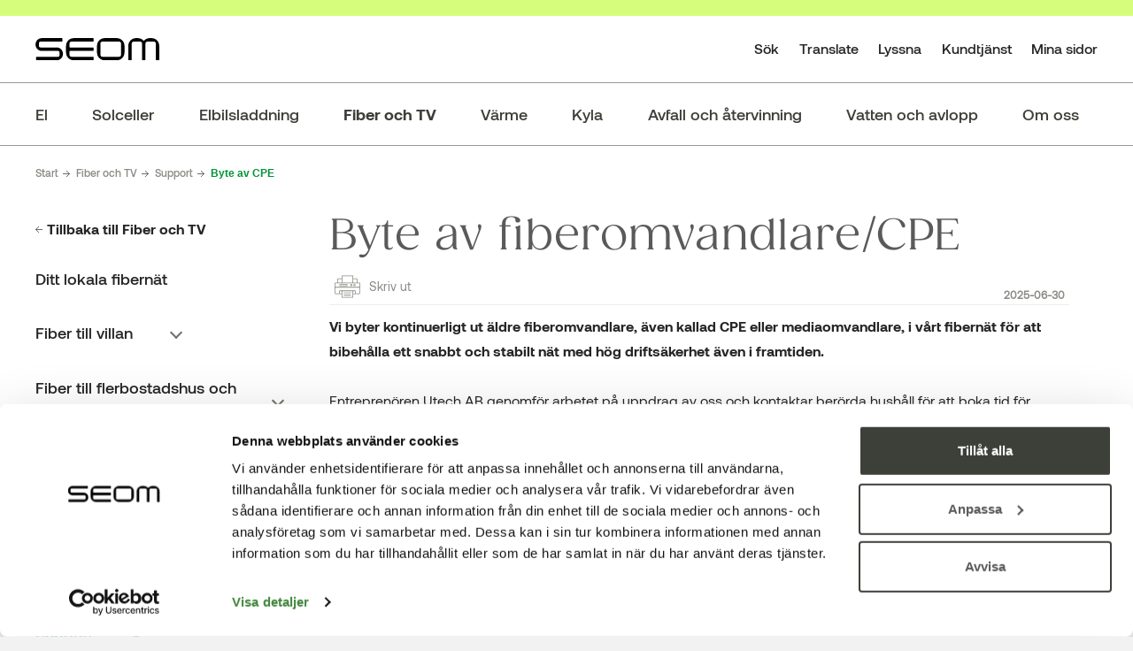

--- FILE ---
content_type: text/html; charset=utf-8
request_url: https://www.seom.se/fiber-och-tv/support/cpe-byte/
body_size: 16630
content:

<!doctype html>
<html lang="sv" class="view-mode sidebar">
<head prefix="og: http://ogp.me/ns#">

    <title>
    Byte av CPE | SEOM
</title>
<meta charset="utf-8">
<meta http-equiv="X-UA-Compatible" content="IE=edge">
<meta name="viewport" content="width=device-width, initial-scale=1">
<meta name="description" content="" />


<!-- Robots -->
    <meta name="robots" content="index,follow" />

<!-- Google site verification-->

<!-- Bing site verification -->

<!-- Social media -->
<meta property="og:title" content="Byte av CPE" />
<meta property="og:description" content="" />
<meta property="og:image" content="" />

<meta name="twitter:title" content="Byte av CPE" />
<meta name="twitter:description" content="" />
<meta name="twitter:image" content="" />

<meta property="article:author" />
<meta property="article:publisher" />

<!-- Favicons -->
<link rel="icon" type="image/png" href="/Static/images/favicons/favicon-96x96.png" sizes="96x96" />
<link rel="icon" type="image/svg+xml" href="/Static/images/favicons/favicon.svg" />
<link rel="shortcut icon" href="/Static/images/favicons/favicon.ico" />
<link rel="apple-touch-icon" sizes="180x180" href="/Static/images/favicons/apple-touch-icon.png" />
<link rel="manifest" href="/Static/images/favicons/site.webmanifest" />
<meta name="theme-color" content="#ffffff">

    
    

    
    <link href="/Static/styles/dist/v-638850827713772387/styles.min.css" rel="stylesheet" />
    <link href="https://fonts.googleapis.com/css?family=Source+Sans+Pro:300,400&display=swap" rel="stylesheet">

<noscript>
    <link href="/Static/styles/v-638028224930797618/no-js.css" rel="stylesheet" />
</noscript>

        <!-- Picturefill.js for browsers that don't support picture element, srcset and size attribute  -->
    <script src="https://cdnjs.cloudflare.com/ajax/libs/picturefill/3.0.2/picturefill.min.js" async></script>
    <script>window.picturefill || document.write('<script src="/Static/scripts/vendor/picturefill.min.js" async>\x3C/script>');</script>
    <!-- Polyfills for Internet Explorer 8 -->
    <!--[if IE 8]>
        <script src="https://cdnjs.cloudflare.com/ajax/libs/html5shiv/3.7.3/html5shiv.min.js"></script>
        <script>window.html5 || document.write('<script src="/Static/scripts/vendor/html5shiv.min.js">\x3C/script>');</script>

        <script src="https://cdnjs.cloudflare.com/ajax/libs/respond.js/1.4.2/respond.min.js"></script>
        <script>window.respond || document.write('<script src="/Static/scripts/vendor/respond.min.js">\x3C/script>');</script>
    <![endif]-->


    
    
    <script type="text/javascript" src="https://www.browsealoud.com/plus/scripts/ba.js"></script>

    

    <!-- Matomo Tag Manager -->
    <!-- <script>
        var _mtm = window._mtm = window._mtm || [];
        _mtm.push({ 'mtm.startTime': (new Date().getTime()), 'event': 'mtm.Start' });
        (function () {
            var d = document, g = d.createElement('script'), s = d.getElementsByTagName('script')[0];
            g.async = true; g.src = 'https://ma.seom.se/js/container_pDuKEF6l.js'; s.parentNode.insertBefore(g, s);
        })();
    </script> -->
    <!-- End Matomo Tag Manager -->

<script id="Cookiebot" src="https://consent.cookiebot.com/uc.js" data-culture="sv" data-cbid="297e5486-9db2-42f1-843c-938a5ba6c82e" type="text/javascript" async></script>


    <!-- FACEBOOK - Active on live server -->
    <!-- Facebook Pixel Code -->
    
    <!-- End Facebook Pixel Code -->



</head>
<body class="articlepage">
    
    
    



    <header class="page-header">

        



        <!-- Top navigation -->
        

        


        <!-- Main navigation -->
        
<div class="main-nav_new">
    <div class="main-nav__top">
        <div class="main-nav__top-wrapper">
            <!-- Logo -->
            <a class="main-nav__home" href="/" aria-label="SEOM, Sollentuna Energi & Miljö AB">
                <img class="main-nav__logo" src="/Static/svg/seom_logo.svg" alt="Seom logo" title="G&#229; till startsidan" />
            </a>

            <!-- Context switcher -->
            <!-- Hidden until later -->
            


            <!-- Right side of navbar -->
            <div class="main-nav__right">


                <!-- Compact menu -->
                <nav role="navigation" aria-label="Mobilmeny">
                    <ul class="main-nav__compact-list">

                        <!-- Search -->
                        <li class="main-nav__compact-item">
                            <a class="main-nav__compact-link js-collapse" href="/system/sok/" data-focus="#search-field" data-target="#search-bar" aria-controls="search-bar" aria-expanded="false">
                                <!-- Icon -->
                                
                                <!-- Text -->
                                
                                 <svg version="1.1" id="Capa_1" xmlns="http://www.w3.org/2000/svg" xmlns:xlink="http://www.w3.org/1999/xlink" x="0px" y="0px" viewBox="0 0 52.966 52.966" style="enable-background:new 0 0 52.966 52.966;" xml:space="preserve" Width="26px" Height="26px">
  <title>Sök</title>
<path d="M51.704,51.273L36.845,35.82c3.79-3.801,6.138-9.041,6.138-14.82c0-11.58-9.42-21-21-21s-21,9.42-21,21s9.42,21,21,21  c5.083,0,9.748-1.817,13.384-4.832l14.895,15.491c0.196,0.205,0.458,0.307,0.721,0.307c0.25,0,0.499-0.093,0.693-0.279  C52.074,52.304,52.086,51.671,51.704,51.273z M21.983,40c-10.477,0-19-8.523-19-19s8.523-19,19-19s19,8.523,19,19  S32.459,40,21.983,40z" />
<g>
</g>
<g>
</g>
<g>
</g>
<g>
</g>
<g>
</g>
<g>
</g>
<g>
</g>
<g>
</g>
<g>
</g>
<g>
</g>
<g>
</g>
<g>
</g>
<g>
</g>
<g>
</g>
<g>
</g>
</svg>
                            </a>
                        </li>

                        <!-- My Pages -->
                        <li class="main-nav__compact-item">
                            <a class="main-nav__compact-link" href="https://minasidor.seom.se/" target="_blank">
                                
                                
                                <svg viewBox="0 0 480 480" xmlns="http://www.w3.org/2000/svg" Width="30px" Height="30px">
  <title>Mina sidor</title>
  <path d="m240 0c-132.546875 0-240 107.453125-240 240s107.453125 240 240 240c7.230469 0 14.433594-.324219 21.601562-.96875 6.664063-.597656 13.269532-1.511719 19.824219-2.65625l2.519531-.445312c121.863282-22.742188 206.359376-134.550782 194.960938-257.996094-11.398438-123.445313-114.9375-217.8945315-238.90625-217.933594zm-19.28125 463.152344h-.566406c-6.222656-.550782-12.398438-1.382813-18.519532-2.449219-.351562-.0625-.703124-.101563-1.046874-.167969-5.984376-1.070312-11.90625-2.398437-17.769532-3.949218l-1.417968-.363282c-5.71875-1.550781-11.375-3.351562-16.949219-5.351562-.578125-.207032-1.160157-.390625-1.738281-.605469-5.464844-2.007813-10.832032-4.257813-16.117188-6.691406-.65625-.292969-1.3125-.574219-1.96875-.886719-5.183594-2.398438-10.265625-5.101562-15.25-7.945312-.703125-.398438-1.414062-.796876-2.117188-1.191407-4.90625-2.863281-9.699218-5.933593-14.402343-9.175781-.710938-.496094-1.429688-.976562-2.136719-1.472656-4.621094-3.277344-9.125-6.757813-13.511719-10.398438l-1.207031-1.054687v-67.449219c.058594-48.578125 39.421875-87.941406 88-88h112c48.578125.058594 87.941406 39.421875 88 88v67.457031l-1.0625.886719c-4.472656 3.734375-9.0625 7.265625-13.777344 10.601562-.625.4375-1.257812.855469-1.878906 1.285157-4.757812 3.304687-9.632812 6.414062-14.625 9.335937-.625.363282-1.265625.707032-1.886719 1.066406-5.058593 2.878907-10.203125 5.597657-15.449219 8.046876-.601562.28125-1.207031.542968-1.816406.800781-5.328125 2.457031-10.742187 4.71875-16.246094 6.742187-.546874.203125-1.097656.378906-1.601562.570313-5.601562 2.007812-11.28125 3.824219-17.03125 5.382812l-1.378906.34375c-5.871094 1.550781-11.796875 2.886719-17.789063 3.960938-.34375.0625-.6875.105469-1.03125.160156-6.128906 1.070313-12.3125 1.902344-18.539062 2.457031h-.566407c-6.398437.550782-12.800781.847656-19.28125.847656-6.480468 0-12.933593-.242187-19.320312-.792968zm179.28125-66.527344v-52.625c-.066406-57.410156-46.589844-103.933594-104-104h-112c-57.410156.066406-103.933594 46.589844-104 104v52.617188c-86.164062-87.941407-85.203125-228.9375 2.148438-315.699219 87.351562-86.757813 228.351562-86.757813 315.703124 0 87.351563 86.761719 88.3125 227.757812 2.148438 315.699219zm0 0" />
  <path d="m240 64c-44.183594 0-80 35.816406-80 80s35.816406 80 80 80 80-35.816406 80-80c-.046875-44.164062-35.835938-79.953125-80-80zm0 144c-35.347656 0-64-28.652344-64-64s28.652344-64 64-64 64 28.652344 64 64c-.039062 35.328125-28.671875 63.960938-64 64zm0 0" />
</svg>
                            </a>
                        </li>

                        <!-- Burger menu -->
                        <li class="main-nav__compact-item">
                            <a class="main-nav__compact-link  js-toggle-main-navigation" href="/system/sitemap/" data-target="#main-navigation" aria-controls="main-navigation" aria-expanded="false" aria-label="Mobile menu">
                                <!-- Burger -->
                                <div class="main-nav__compact-burger">
                                    <div class="main-nav__compact-burger-line"></div>
                                    <div class="main-nav__compact-burger-line"></div>
                                    <div class="main-nav__compact-burger-line"></div>
                                </div>
                                <!-- Text -->
                                
                            </a>
                        </li>

                    </ul>
                </nav>

                <!-- Navigation -->
                <div class="main-nav__top-navigation" id="top-navigation" aria-hidden="true">

                    <!-- Tools -->
                    <nav class="main-nav__tools" role="navigation" aria-label="Verktygsmeny">
                        <ul class="main-nav__tools-list">

                            <!-- Search -->
                                <li class="main-nav__tools-item  u-hide-mobile-and-tablet">

                                    <!-- Link -->
                                    <a class="main-nav__tools-link  js-collapse" href="/system/sok/" data-focus="#search-field" data-target="#search-bar" aria-controls="search-bar" aria-expanded="false" aria-label="S&#246;k">

                                        <!-- Icon -->
                                        
                                        

                                        <!-- Text -->
                                        <span class="main-nav__tools-link-text">
                                            S&#246;k
                                        </span>

                                    </a>

                                </li>

                            <!-- Translate -->
                                <li class="main-nav__tools-item  hide-no-js u-hide-mobile-and-tablet">
                                    <a class="main-nav__tools-link  main-nav__tools-link--translate  js-collapse" href="/" data-focus=".goog-te-combo" data-target="#translate-bar" aria-controls="translate-bar" aria-expanded="false" aria-label="Translate">
                                        <!-- Icon for mobile and tablet -->
                                        
                                        <!-- Icon for laptop and desktop -->
                                        
                                        
                                        <!-- Text -->
                                        <span class="main-nav__tools-link-text">
                                            Translate
                                        </span>
                                    </a>
                                </li>

                            <!-- Listen -->
                                <li class="main-nav__tools-item u-hide-mobile-and-tablet">

                                    <a class="main-nav__tools-link" href="/system/talande-webb/" aria-label="Lyssna">
                                        <!-- Icon for mobile and tablet -->
                                        
                                        <!-- Icon for laptop and desktop -->
                                        
                                        
                                        <!-- Text -->
                                        <span class="main-nav__tools-link-text">
                                            Lyssna
                                        </span>
                                    </a>
                                </li>

                            <!--Contact  -->
                                <li class="main-nav__tools-item u-hide-mobile-and-tablet">

                                    <a class="main-nav__tools-link" href="/kundtjanst/" aria-label="Kundtj&#228;nst">
                                        
                                        <!-- Text -->
                                        <span class="main-nav__tools-link-text">
                                            Kundtj&#228;nst
                                        </span>
                                    </a>
                                </li>

                            <!-- My pages -->
                                <li class="main-nav__tools-item u-hide-mobile-and-tablet">

                                    <a class="main-nav__tools-link" target="_blank" href="https://minasidor.seom.se/" aria-label="Mina sidor">
                                        <!-- Icon for mobile and tablet -->
                                        
                                        <!-- Icon for laptop and desktop -->
                                        
                                        
                                        <!-- Text -->
                                        <span class="main-nav__tools-link-text">
                                            Mina sidor
                                        </span>
                                    </a>
                                </li>

                        </ul>
                    </nav>
                </div>
            </div>

        </div>
    </div>



    <!-- Navigation -->
    <div class="main-nav__navigation" id="main-navigation" aria-hidden="true">
        <!-- Level 1 - List -->
        <nav class="main-nav__pages" role="navigation" aria-label="Huvudmeny">
            <ul class="main-nav__pages-list  main-nav__pages-list--level1">
    <!-- Level 1 - Item -->
    <li class="main-nav__pages-item  main-nav__pages-item--level1">

        <div class="main-nav__pages-link-row  main-nav__pages-link-row--level1">
            <!-- Link -->
            <a class="main-nav__pages-link  main-nav__pages-link--level1  has-children" href="/el/" title="El">
                El
            </a>

                <!-- Expand button -->
                <button class="main-nav__pages-collapse-btn  main-nav__pages-collapse-btn--level1  js-collapse  " type="button" data-collapse-sibling=".main-nav__pages-link" data-target="#1558" aria-controls="1558" aria-expanded="false" aria-label="expand">
                    
                </button>
        </div>

            <!-- Submenu Level 2 -->
            <ul class="collapse__target  main-nav__pages-list  main-nav__pages-list--level2  hide-no-js  u-hide-laptop-and-up" id="1558" aria-hidden="true">
                    <!-- Level 2 - Item -->
    <li class="main-nav__pages-item  main-nav__pages-item--level2">
        <div class="main-nav__pages-link-row  main-nav__pages-link-row--level2">
            <!-- Link -->
            <a class="main-nav__pages-link  main-nav__pages-link--level2  has-children" href="/el/elnat/" title="Eln&#228;t">
                Eln&#228;t
            </a>

                <!-- Expand button -->
                <button class="main-nav__pages-collapse-btn  main-nav__pages-collapse-btn--level2  js-collapse" type="button" data-collapse-sibling=".main-nav__pages-link" data-target="#1577" aria-controls="1577" aria-expanded="false" aria-label="expand">
                    <i class="collapse__icon  main-nav__pages-collapse-icon  main-nav__pages-collapse-icon--level2"></i>
                </button>
        </div>

            <!-- Submenu Level 3-->
            <ul class="collapse__target  main-nav__pages-list  main-nav__pages-list--level3" id="1577" aria-hidden="true">
                    <!-- Level 3 - Item -->
    <li class="main-nav__pages-item  main-nav__pages-item--level3">
        <div class="main-nav__pages-link-row  main-nav__pages-link-row--level3">
            <!-- Link -->
            <a class="main-nav__pages-link  main-nav__pages-link--level3" href="/el/elnat/elanlaggningen/" title="Elanl&#228;ggningen">
                Elanl&#228;ggningen
            </a>
        </div>
    </li>
    <!-- Level 3 - Item -->
    <li class="main-nav__pages-item  main-nav__pages-item--level3">
        <div class="main-nav__pages-link-row  main-nav__pages-link-row--level3">
            <!-- Link -->
            <a class="main-nav__pages-link  main-nav__pages-link--level3" href="/el/elnat/han-porten/" title="HAN-porten">
                HAN-porten
            </a>
        </div>
    </li>
    <!-- Level 3 - Item -->
    <li class="main-nav__pages-item  main-nav__pages-item--level3">
        <div class="main-nav__pages-link-row  main-nav__pages-link-row--level3">
            <!-- Link -->
            <a class="main-nav__pages-link  main-nav__pages-link--level3" href="/el/elnat/nya-och-tillfalliga-elanslutningar/" title="Nya och tillf&#228;lliga elanslutningar">
                Nya och tillf&#228;lliga elanslutningar
            </a>
        </div>
    </li>
    <!-- Level 3 - Item -->
    <li class="main-nav__pages-item  main-nav__pages-item--level3">
        <div class="main-nav__pages-link-row  main-nav__pages-link-row--level3">
            <!-- Link -->
            <a class="main-nav__pages-link  main-nav__pages-link--level3" href="/el/elnat/priser-och-villkor/" title="Priser och villkor">
                Priser och villkor
            </a>
        </div>
    </li>
    <!-- Level 3 - Item -->
    <li class="main-nav__pages-item  main-nav__pages-item--level3">
        <div class="main-nav__pages-link-row  main-nav__pages-link-row--level3">
            <!-- Link -->
            <a class="main-nav__pages-link  main-nav__pages-link--level3" href="/el/elnat/effektavgiften/" title="Effektavgiften">
                Effektavgiften
            </a>
        </div>
    </li>
    <!-- Level 3 - Item -->
    <li class="main-nav__pages-item  main-nav__pages-item--level3">
        <div class="main-nav__pages-link-row  main-nav__pages-link-row--level3">
            <!-- Link -->
            <a class="main-nav__pages-link  main-nav__pages-link--level3" href="/el/elnat/konsumentratt/" title="Konsumentr&#228;tt">
                Konsumentr&#228;tt
            </a>
        </div>
    </li>
    <!-- Level 3 - Item -->
    <li class="main-nav__pages-item  main-nav__pages-item--level3">
        <div class="main-nav__pages-link-row  main-nav__pages-link-row--level3">
            <!-- Link -->
            <a class="main-nav__pages-link  main-nav__pages-link--level3" href="/el/elnat/overvakningsplan/" title="&#214;vervakningsplan">
                &#214;vervakningsplan
            </a>
        </div>
    </li>
    <!-- Level 3 - Item -->
    <li class="main-nav__pages-item  main-nav__pages-item--level3">
        <div class="main-nav__pages-link-row  main-nav__pages-link-row--level3">
            <!-- Link -->
            <a class="main-nav__pages-link  main-nav__pages-link--level3" href="/el/elnat/natutvecklingsplan-2024/" title="N&#228;tutvecklingsplan">
                N&#228;tutvecklingsplan
            </a>
        </div>
    </li>
    <!-- Level 3 - Item -->
    <li class="main-nav__pages-item  main-nav__pages-item--level3">
        <div class="main-nav__pages-link-row  main-nav__pages-link-row--level3">
            <!-- Link -->
            <a class="main-nav__pages-link  main-nav__pages-link--level3" href="/el/elnat/flexibel-elanvandning/" title="Flexibel elanv&#228;ndning">
                Flexibel elanv&#228;ndning
            </a>
        </div>
    </li>
    <!-- Level 3 - Item -->
    <li class="main-nav__pages-item  main-nav__pages-item--level3">
        <div class="main-nav__pages-link-row  main-nav__pages-link-row--level3">
            <!-- Link -->
            <a class="main-nav__pages-link  main-nav__pages-link--level3" href="/el/elnat/installatorsportal/" title="Installat&#246;rsportal">
                Installat&#246;rsportal
            </a>
        </div>
    </li>

            </ul>
    </li>
    <!-- Level 2 - Item -->
    <li class="main-nav__pages-item  main-nav__pages-item--level2">
        <div class="main-nav__pages-link-row  main-nav__pages-link-row--level2">
            <!-- Link -->
            <a class="main-nav__pages-link  main-nav__pages-link--level2  has-children" href="/el/elhandel/" title="Elhandel">
                Elhandel
            </a>

                <!-- Expand button -->
                <button class="main-nav__pages-collapse-btn  main-nav__pages-collapse-btn--level2  js-collapse" type="button" data-collapse-sibling=".main-nav__pages-link" data-target="#1574" aria-controls="1574" aria-expanded="false" aria-label="expand">
                    <i class="collapse__icon  main-nav__pages-collapse-icon  main-nav__pages-collapse-icon--level2"></i>
                </button>
        </div>

            <!-- Submenu Level 3-->
            <ul class="collapse__target  main-nav__pages-list  main-nav__pages-list--level3" id="1574" aria-hidden="true">
                    <!-- Level 3 - Item -->
    <li class="main-nav__pages-item  main-nav__pages-item--level3">
        <div class="main-nav__pages-link-row  main-nav__pages-link-row--level3">
            <!-- Link -->
            <a class="main-nav__pages-link  main-nav__pages-link--level3" href="/el/elhandel/elavtal/" title="Elavtal">
                Elavtal
            </a>
        </div>
    </li>
    <!-- Level 3 - Item -->
    <li class="main-nav__pages-item  main-nav__pages-item--level3">
        <div class="main-nav__pages-link-row  main-nav__pages-link-row--level3">
            <!-- Link -->
            <a class="main-nav__pages-link  main-nav__pages-link--level3" href="/el/elhandel/priser-och-avtal/" title="Se pris och teckna avtal">
                Se pris och teckna avtal
            </a>
        </div>
    </li>
    <!-- Level 3 - Item -->
    <li class="main-nav__pages-item  main-nav__pages-item--level3">
        <div class="main-nav__pages-link-row  main-nav__pages-link-row--level3">
            <!-- Link -->
            <a class="main-nav__pages-link  main-nav__pages-link--level3" href="/el/elhandel/byta-elleverantor/" title="Byta elhandelsf&#246;retag">
                Byta elhandelsf&#246;retag
            </a>
        </div>
    </li>
    <!-- Level 3 - Item -->
    <li class="main-nav__pages-item  main-nav__pages-item--level3">
        <div class="main-nav__pages-link-row  main-nav__pages-link-row--level3">
            <!-- Link -->
            <a class="main-nav__pages-link  main-nav__pages-link--level3" href="/el/elhandel/ursprungsmarkning-av-el/" title="El med milj&#246;omtanke">
                El med milj&#246;omtanke
            </a>
        </div>
    </li>
    <!-- Level 3 - Item -->
    <li class="main-nav__pages-item  main-nav__pages-item--level3">
        <div class="main-nav__pages-link-row  main-nav__pages-link-row--level3">
            <!-- Link -->
            <a class="main-nav__pages-link  main-nav__pages-link--level3" href="/el/elhandel/konsumentratt/" title="Konsumentr&#228;tt">
                Konsumentr&#228;tt
            </a>
        </div>
    </li>
    <!-- Level 3 - Item -->
    <li class="main-nav__pages-item  main-nav__pages-item--level3">
        <div class="main-nav__pages-link-row  main-nav__pages-link-row--level3">
            <!-- Link -->
            <a class="main-nav__pages-link  main-nav__pages-link--level3" href="/el/elhandel/flexibel-elanvandning/" title="Flexibel elanv&#228;ndning">
                Flexibel elanv&#228;ndning
            </a>
        </div>
    </li>
    <!-- Level 3 - Item -->
    <li class="main-nav__pages-item  main-nav__pages-item--level3">
        <div class="main-nav__pages-link-row  main-nav__pages-link-row--level3">
            <!-- Link -->
            <a class="main-nav__pages-link  main-nav__pages-link--level3" href="/el/elhandel/fakturan/" title="F&#246;rst&#229; din elhandelsfaktura">
                F&#246;rst&#229; din elhandelsfaktura
            </a>
        </div>
    </li>

            </ul>
    </li>
    <!-- Level 2 - Item -->
    <li class="main-nav__pages-item  main-nav__pages-item--level2">
        <div class="main-nav__pages-link-row  main-nav__pages-link-row--level2">
            <!-- Link -->
            <a class="main-nav__pages-link  main-nav__pages-link--level2" href="/el/sank-dina-elkostnader/" title="S&#228;nk dina elkostnader">
                S&#228;nk dina elkostnader
            </a>

        </div>

    </li>
    <!-- Level 2 - Item -->
    <li class="main-nav__pages-item  main-nav__pages-item--level2">
        <div class="main-nav__pages-link-row  main-nav__pages-link-row--level2">
            <!-- Link -->
            <a class="main-nav__pages-link  main-nav__pages-link--level2" href="/el/vad-bestar-din-elkostnad-av/" title="Vad best&#229;r elkostnaden av?">
                Vad best&#229;r elkostnaden av?
            </a>

        </div>

    </li>

            </ul>
    </li>
    <!-- Level 1 - Item -->
    <li class="main-nav__pages-item  main-nav__pages-item--level1">

        <div class="main-nav__pages-link-row  main-nav__pages-link-row--level1">
            <!-- Link -->
            <a class="main-nav__pages-link  main-nav__pages-link--level1  has-children" href="/solceller/" title="Solceller">
                Solceller
            </a>

                <!-- Expand button -->
                <button class="main-nav__pages-collapse-btn  main-nav__pages-collapse-btn--level1  js-collapse  " type="button" data-collapse-sibling=".main-nav__pages-link" data-target="#1559" aria-controls="1559" aria-expanded="false" aria-label="expand">
                    
                </button>
        </div>

            <!-- Submenu Level 2 -->
            <ul class="collapse__target  main-nav__pages-list  main-nav__pages-list--level2  hide-no-js  u-hide-laptop-and-up" id="1559" aria-hidden="true">
                    <!-- Level 2 - Item -->
    <li class="main-nav__pages-item  main-nav__pages-item--level2">
        <div class="main-nav__pages-link-row  main-nav__pages-link-row--level2">
            <!-- Link -->
            <a class="main-nav__pages-link  main-nav__pages-link--level2" href="/solceller/vara-solpaneler/" title="V&#229;ra solpaneler">
                V&#229;ra solpaneler
            </a>

        </div>

    </li>
    <!-- Level 2 - Item -->
    <li class="main-nav__pages-item  main-nav__pages-item--level2">
        <div class="main-nav__pages-link-row  main-nav__pages-link-row--level2">
            <!-- Link -->
            <a class="main-nav__pages-link  main-nav__pages-link--level2" href="/solceller/solceller-bra-investering/" title="En bra investering">
                En bra investering
            </a>

        </div>

    </li>
    <!-- Level 2 - Item -->
    <li class="main-nav__pages-item  main-nav__pages-item--level2">
        <div class="main-nav__pages-link-row  main-nav__pages-link-row--level2">
            <!-- Link -->
            <a class="main-nav__pages-link  main-nav__pages-link--level2" href="https://www.storsthlm.se/samverkansomraden/infrastruktur/energi-och-klimatradgivningen/solkarta/" title="L&#228;nk till Solkartan">
                L&#228;nk till Solkartan
            </a>

        </div>

    </li>
    <!-- Level 2 - Item -->
    <li class="main-nav__pages-item  main-nav__pages-item--level2">
        <div class="main-nav__pages-link-row  main-nav__pages-link-row--level2">
            <!-- Link -->
            <a class="main-nav__pages-link  main-nav__pages-link--level2" href="/solceller/salja-overskottsel/" title="S&#228;lja &#246;verskottsel">
                S&#228;lja &#246;verskottsel
            </a>

        </div>

    </li>
    <!-- Level 2 - Item -->
    <li class="main-nav__pages-item  main-nav__pages-item--level2">
        <div class="main-nav__pages-link-row  main-nav__pages-link-row--level2">
            <!-- Link -->
            <a class="main-nav__pages-link  main-nav__pages-link--level2" href="/solceller/installation/" title="Installation">
                Installation
            </a>

        </div>

    </li>
    <!-- Level 2 - Item -->
    <li class="main-nav__pages-item  main-nav__pages-item--level2">
        <div class="main-nav__pages-link-row  main-nav__pages-link-row--level2">
            <!-- Link -->
            <a class="main-nav__pages-link  main-nav__pages-link--level2" href="/solceller/intresseanmalan/" title="Intresseanm&#228;lan">
                Intresseanm&#228;lan
            </a>

        </div>

    </li>
    <!-- Level 2 - Item -->
    <li class="main-nav__pages-item  main-nav__pages-item--level2">
        <div class="main-nav__pages-link-row  main-nav__pages-link-row--level2">
            <!-- Link -->
            <a class="main-nav__pages-link  main-nav__pages-link--level2  has-children" href="/solceller/solratter/" title="Solr&#228;tter">
                Solr&#228;tter
            </a>

                <!-- Expand button -->
                <button class="main-nav__pages-collapse-btn  main-nav__pages-collapse-btn--level2  js-collapse" type="button" data-collapse-sibling=".main-nav__pages-link" data-target="#1626" aria-controls="1626" aria-expanded="false" aria-label="expand">
                    <i class="collapse__icon  main-nav__pages-collapse-icon  main-nav__pages-collapse-icon--level2"></i>
                </button>
        </div>

            <!-- Submenu Level 3-->
            <ul class="collapse__target  main-nav__pages-list  main-nav__pages-list--level3" id="1626" aria-hidden="true">
                    <!-- Level 3 - Item -->
    <li class="main-nav__pages-item  main-nav__pages-item--level3">
        <div class="main-nav__pages-link-row  main-nav__pages-link-row--level3">
            <!-- Link -->
            <a class="main-nav__pages-link  main-nav__pages-link--level3" href="/solceller/solratter/sollentuna-solcellspark/" title="Sollentuna solcellspark">
                Sollentuna solcellspark
            </a>
        </div>
    </li>
    <!-- Level 3 - Item -->
    <li class="main-nav__pages-item  main-nav__pages-item--level3">
        <div class="main-nav__pages-link-row  main-nav__pages-link-row--level3">
            <!-- Link -->
            <a class="main-nav__pages-link  main-nav__pages-link--level3" href="/solceller/solratter/intresseanmalan_solratter/" title="Intresseanm&#228;lan solr&#228;tter">
                Intresseanm&#228;lan solr&#228;tter
            </a>
        </div>
    </li>

            </ul>
    </li>
    <!-- Level 2 - Item -->
    <li class="main-nav__pages-item  main-nav__pages-item--level2">
        <div class="main-nav__pages-link-row  main-nav__pages-link-row--level2">
            <!-- Link -->
            <a class="main-nav__pages-link  main-nav__pages-link--level2" href="/solceller/hembatteri/" title="Hembatteri">
                Hembatteri
            </a>

        </div>

    </li>

            </ul>
    </li>
    <!-- Level 1 - Item -->
    <li class="main-nav__pages-item  main-nav__pages-item--level1">

        <div class="main-nav__pages-link-row  main-nav__pages-link-row--level1">
            <!-- Link -->
            <a class="main-nav__pages-link  main-nav__pages-link--level1  has-children" href="/laddlosningar-for-elbil/" title="Elbilsladdning">
                Elbilsladdning
            </a>

                <!-- Expand button -->
                <button class="main-nav__pages-collapse-btn  main-nav__pages-collapse-btn--level1  js-collapse  " type="button" data-collapse-sibling=".main-nav__pages-link" data-target="#1560" aria-controls="1560" aria-expanded="false" aria-label="expand">
                    
                </button>
        </div>

            <!-- Submenu Level 2 -->
            <ul class="collapse__target  main-nav__pages-list  main-nav__pages-list--level2  hide-no-js  u-hide-laptop-and-up" id="1560" aria-hidden="true">
                    <!-- Level 2 - Item -->
    <li class="main-nav__pages-item  main-nav__pages-item--level2">
        <div class="main-nav__pages-link-row  main-nav__pages-link-row--level2">
            <!-- Link -->
            <a class="main-nav__pages-link  main-nav__pages-link--level2" href="/laddlosningar-for-elbil/om-elbilsladdning/" title="Om elbilsladdning">
                Om elbilsladdning
            </a>

        </div>

    </li>
    <!-- Level 2 - Item -->
    <li class="main-nav__pages-item  main-nav__pages-item--level2">
        <div class="main-nav__pages-link-row  main-nav__pages-link-row--level2">
            <!-- Link -->
            <a class="main-nav__pages-link  main-nav__pages-link--level2  has-children" href="/laddlosningar-for-elbil/laddboxar/" title="Laddboxar">
                Laddboxar
            </a>

                <!-- Expand button -->
                <button class="main-nav__pages-collapse-btn  main-nav__pages-collapse-btn--level2  js-collapse" type="button" data-collapse-sibling=".main-nav__pages-link" data-target="#9357" aria-controls="9357" aria-expanded="false" aria-label="expand">
                    <i class="collapse__icon  main-nav__pages-collapse-icon  main-nav__pages-collapse-icon--level2"></i>
                </button>
        </div>

            <!-- Submenu Level 3-->
            <ul class="collapse__target  main-nav__pages-list  main-nav__pages-list--level3" id="9357" aria-hidden="true">
                    <!-- Level 3 - Item -->
    <li class="main-nav__pages-item  main-nav__pages-item--level3">
        <div class="main-nav__pages-link-row  main-nav__pages-link-row--level3">
            <!-- Link -->
            <a class="main-nav__pages-link  main-nav__pages-link--level3" href="/laddlosningar-for-elbil/laddboxar/intresseanmalan/" title="Intresseanm&#228;lan">
                Intresseanm&#228;lan
            </a>
        </div>
    </li>

            </ul>
    </li>
    <!-- Level 2 - Item -->
    <li class="main-nav__pages-item  main-nav__pages-item--level2">
        <div class="main-nav__pages-link-row  main-nav__pages-link-row--level2">
            <!-- Link -->
            <a class="main-nav__pages-link  main-nav__pages-link--level2" href="/laddlosningar-for-elbil/elbilsladdning-i-brf/" title="Elbilsladdning i BRF">
                Elbilsladdning i BRF
            </a>

        </div>

    </li>
    <!-- Level 2 - Item -->
    <li class="main-nav__pages-item  main-nav__pages-item--level2">
        <div class="main-nav__pages-link-row  main-nav__pages-link-row--level2">
            <!-- Link -->
            <a class="main-nav__pages-link  main-nav__pages-link--level2" href="/laddlosningar-for-elbil/elbilsladdning-i-samfallighet/" title="Elbilsladdning i samf&#228;llighet">
                Elbilsladdning i samf&#228;llighet
            </a>

        </div>

    </li>
    <!-- Level 2 - Item -->
    <li class="main-nav__pages-item  main-nav__pages-item--level2">
        <div class="main-nav__pages-link-row  main-nav__pages-link-row--level2">
            <!-- Link -->
            <a class="main-nav__pages-link  main-nav__pages-link--level2" href="/laddlosningar-for-elbil/ladda-pa-vara-publika-laddstationer/" title="Ladda p&#229; v&#229;ra publika laddstationer">
                Ladda p&#229; v&#229;ra publika laddstationer
            </a>

        </div>

    </li>
    <!-- Level 2 - Item -->
    <li class="main-nav__pages-item  main-nav__pages-item--level2">
        <div class="main-nav__pages-link-row  main-nav__pages-link-row--level2">
            <!-- Link -->
            <a class="main-nav__pages-link  main-nav__pages-link--level2" href="/laddlosningar-for-elbil/support/" title="Support">
                Support
            </a>

        </div>

    </li>
    <!-- Level 2 - Item -->
    <li class="main-nav__pages-item  main-nav__pages-item--level2">
        <div class="main-nav__pages-link-row  main-nav__pages-link-row--level2">
            <!-- Link -->
            <a class="main-nav__pages-link  main-nav__pages-link--level2" href="/laddlosningar-for-elbil/serviceavtal/" title="Serviceavtal">
                Serviceavtal
            </a>

        </div>

    </li>

            </ul>
    </li>
    <!-- Level 1 - Item -->
    <li class="main-nav__pages-item  main-nav__pages-item--level1  is-active">

        <div class="main-nav__pages-link-row  main-nav__pages-link-row--level1">
            <!-- Link -->
            <a class="main-nav__pages-link  main-nav__pages-link--level1  is-expanded  is-active  has-children" href="/fiber-och-tv/" title="Fiber och TV">
                Fiber och TV
            </a>

                <!-- Expand button -->
                <button class="main-nav__pages-collapse-btn  main-nav__pages-collapse-btn--level1  js-collapse    is-expanded  is-active" type="button" data-collapse-sibling=".main-nav__pages-link" data-target="#1561" aria-controls="1561" aria-expanded="false" aria-label="expand">
                    
                </button>
        </div>

            <!-- Submenu Level 2 -->
            <ul class="collapse__target  main-nav__pages-list  main-nav__pages-list--level2  hide-no-js  u-hide-laptop-and-up" id="1561" aria-hidden="true">
                    <!-- Level 2 - Item -->
    <li class="main-nav__pages-item  main-nav__pages-item--level2">
        <div class="main-nav__pages-link-row  main-nav__pages-link-row--level2">
            <!-- Link -->
            <a class="main-nav__pages-link  main-nav__pages-link--level2" href="/fiber-och-tv/ditt-lokala-fibernat/" title="Ditt lokala fibern&#228;t">
                Ditt lokala fibern&#228;t
            </a>

        </div>

    </li>
    <!-- Level 2 - Item -->
    <li class="main-nav__pages-item  main-nav__pages-item--level2">
        <div class="main-nav__pages-link-row  main-nav__pages-link-row--level2">
            <!-- Link -->
            <a class="main-nav__pages-link  main-nav__pages-link--level2  has-children" href="/fiber-och-tv/fibertillvillan/" title="Fiber till villan">
                Fiber till villan
            </a>

                <!-- Expand button -->
                <button class="main-nav__pages-collapse-btn  main-nav__pages-collapse-btn--level2  js-collapse" type="button" data-collapse-sibling=".main-nav__pages-link" data-target="#1649" aria-controls="1649" aria-expanded="false" aria-label="expand">
                    <i class="collapse__icon  main-nav__pages-collapse-icon  main-nav__pages-collapse-icon--level2"></i>
                </button>
        </div>

            <!-- Submenu Level 3-->
            <ul class="collapse__target  main-nav__pages-list  main-nav__pages-list--level3" id="1649" aria-hidden="true">
                    <!-- Level 3 - Item -->
    <li class="main-nav__pages-item  main-nav__pages-item--level3">
        <div class="main-nav__pages-link-row  main-nav__pages-link-row--level3">
            <!-- Link -->
            <a class="main-nav__pages-link  main-nav__pages-link--level3" href="/fiber-och-tv/fibertillvillan/bestallning/" title="Best&#228;llning">
                Best&#228;llning
            </a>
        </div>
    </li>
    <!-- Level 3 - Item -->
    <li class="main-nav__pages-item  main-nav__pages-item--level3">
        <div class="main-nav__pages-link-row  main-nav__pages-link-row--level3">
            <!-- Link -->
            <a class="main-nav__pages-link  main-nav__pages-link--level3" href="/fiber-och-tv/fibertillvillan/tjanster-och-leverantorer/" title="Tj&#228;nster och leverant&#246;rer">
                Tj&#228;nster och leverant&#246;rer
            </a>
        </div>
    </li>
    <!-- Level 3 - Item -->
    <li class="main-nav__pages-item  main-nav__pages-item--level3">
        <div class="main-nav__pages-link-row  main-nav__pages-link-row--level3">
            <!-- Link -->
            <a class="main-nav__pages-link  main-nav__pages-link--level3" href="/fiber-och-tv/fibertillvillan/sa-gar-det-till/" title="S&#229; g&#229;r det till">
                S&#229; g&#229;r det till
            </a>
        </div>
    </li>

            </ul>
    </li>
    <!-- Level 2 - Item -->
    <li class="main-nav__pages-item  main-nav__pages-item--level2">
        <div class="main-nav__pages-link-row  main-nav__pages-link-row--level2">
            <!-- Link -->
            <a class="main-nav__pages-link  main-nav__pages-link--level2  has-children" href="/fiber-och-tv/fiber-till-flerbostadshus-och-samfalligheter/" title="Fiber till flerbostadshus och samf&#228;lligheter">
                Fiber till flerbostadshus och samf&#228;lligheter
            </a>

                <!-- Expand button -->
                <button class="main-nav__pages-collapse-btn  main-nav__pages-collapse-btn--level2  js-collapse" type="button" data-collapse-sibling=".main-nav__pages-link" data-target="#2010" aria-controls="2010" aria-expanded="false" aria-label="expand">
                    <i class="collapse__icon  main-nav__pages-collapse-icon  main-nav__pages-collapse-icon--level2"></i>
                </button>
        </div>

            <!-- Submenu Level 3-->
            <ul class="collapse__target  main-nav__pages-list  main-nav__pages-list--level3" id="2010" aria-hidden="true">
                    <!-- Level 3 - Item -->
    <li class="main-nav__pages-item  main-nav__pages-item--level3">
        <div class="main-nav__pages-link-row  main-nav__pages-link-row--level3">
            <!-- Link -->
            <a class="main-nav__pages-link  main-nav__pages-link--level3" href="/fiber-och-tv/fiber-till-flerbostadshus-och-samfalligheter/bestallning/" title="Best&#228;llning">
                Best&#228;llning
            </a>
        </div>
    </li>
    <!-- Level 3 - Item -->
    <li class="main-nav__pages-item  main-nav__pages-item--level3">
        <div class="main-nav__pages-link-row  main-nav__pages-link-row--level3">
            <!-- Link -->
            <a class="main-nav__pages-link  main-nav__pages-link--level3" href="/fiber-och-tv/fiber-till-flerbostadshus-och-samfalligheter/nybyggnation/" title="Nybyggnation">
                Nybyggnation
            </a>
        </div>
    </li>
    <!-- Level 3 - Item -->
    <li class="main-nav__pages-item  main-nav__pages-item--level3">
        <div class="main-nav__pages-link-row  main-nav__pages-link-row--level3">
            <!-- Link -->
            <a class="main-nav__pages-link  main-nav__pages-link--level3" href="/fiber-och-tv/fiber-till-flerbostadshus-och-samfalligheter/tjanster-och-leverantorer/" title="Tj&#228;nster och leverant&#246;rer">
                Tj&#228;nster och leverant&#246;rer
            </a>
        </div>
    </li>

            </ul>
    </li>
    <!-- Level 2 - Item -->
    <li class="main-nav__pages-item  main-nav__pages-item--level2">
        <div class="main-nav__pages-link-row  main-nav__pages-link-row--level2">
            <!-- Link -->
            <a class="main-nav__pages-link  main-nav__pages-link--level2  has-children" href="/fiber-och-tv/fiber-till-foretag/" title="Fiber till f&#246;retag">
                Fiber till f&#246;retag
            </a>

                <!-- Expand button -->
                <button class="main-nav__pages-collapse-btn  main-nav__pages-collapse-btn--level2  js-collapse" type="button" data-collapse-sibling=".main-nav__pages-link" data-target="#2012" aria-controls="2012" aria-expanded="false" aria-label="expand">
                    <i class="collapse__icon  main-nav__pages-collapse-icon  main-nav__pages-collapse-icon--level2"></i>
                </button>
        </div>

            <!-- Submenu Level 3-->
            <ul class="collapse__target  main-nav__pages-list  main-nav__pages-list--level3" id="2012" aria-hidden="true">
                    <!-- Level 3 - Item -->
    <li class="main-nav__pages-item  main-nav__pages-item--level3">
        <div class="main-nav__pages-link-row  main-nav__pages-link-row--level3">
            <!-- Link -->
            <a class="main-nav__pages-link  main-nav__pages-link--level3" href="/fiber-och-tv/fiber-till-foretag/bestallning/" title="Best&#228;llning">
                Best&#228;llning
            </a>
        </div>
    </li>
    <!-- Level 3 - Item -->
    <li class="main-nav__pages-item  main-nav__pages-item--level3">
        <div class="main-nav__pages-link-row  main-nav__pages-link-row--level3">
            <!-- Link -->
            <a class="main-nav__pages-link  main-nav__pages-link--level3" href="/fiber-och-tv/fiber-till-foretag/tjanster-och-leverantorer/" title="Tj&#228;nster och leverant&#246;rer f&#246;r f&#246;retag">
                Tj&#228;nster och leverant&#246;rer f&#246;r f&#246;retag
            </a>
        </div>
    </li>
    <!-- Level 3 - Item -->
    <li class="main-nav__pages-item  main-nav__pages-item--level3">
        <div class="main-nav__pages-link-row  main-nav__pages-link-row--level3">
            <!-- Link -->
            <a class="main-nav__pages-link  main-nav__pages-link--level3" href="/fiber-och-tv/fiber-till-foretag/byggbodsfiber/" title="Byggbodsfiber">
                Byggbodsfiber
            </a>
        </div>
    </li>
    <!-- Level 3 - Item -->
    <li class="main-nav__pages-item  main-nav__pages-item--level3">
        <div class="main-nav__pages-link-row  main-nav__pages-link-row--level3">
            <!-- Link -->
            <a class="main-nav__pages-link  main-nav__pages-link--level3" href="/fiber-och-tv/fiber-till-foretag/kapacitet-och-svartfiber/" title="Kapacitet och svartfiber">
                Kapacitet och svartfiber
            </a>
        </div>
    </li>

            </ul>
    </li>
    <!-- Level 2 - Item -->
    <li class="main-nav__pages-item  main-nav__pages-item--level2">
        <div class="main-nav__pages-link-row  main-nav__pages-link-row--level2">
            <!-- Link -->
            <a class="main-nav__pages-link  main-nav__pages-link--level2  has-children" href="/fiber-och-tv/kabel-tv/" title="Kabel-TV">
                Kabel-TV
            </a>

                <!-- Expand button -->
                <button class="main-nav__pages-collapse-btn  main-nav__pages-collapse-btn--level2  js-collapse" type="button" data-collapse-sibling=".main-nav__pages-link" data-target="#2016" aria-controls="2016" aria-expanded="false" aria-label="expand">
                    <i class="collapse__icon  main-nav__pages-collapse-icon  main-nav__pages-collapse-icon--level2"></i>
                </button>
        </div>

            <!-- Submenu Level 3-->
            <ul class="collapse__target  main-nav__pages-list  main-nav__pages-list--level3" id="2016" aria-hidden="true">
                    <!-- Level 3 - Item -->
    <li class="main-nav__pages-item  main-nav__pages-item--level3">
        <div class="main-nav__pages-link-row  main-nav__pages-link-row--level3">
            <!-- Link -->
            <a class="main-nav__pages-link  main-nav__pages-link--level3" href="/fiber-och-tv/kabel-tv/bestallning/" title="Best&#228;llning">
                Best&#228;llning
            </a>
        </div>
    </li>
    <!-- Level 3 - Item -->
    <li class="main-nav__pages-item  main-nav__pages-item--level3">
        <div class="main-nav__pages-link-row  main-nav__pages-link-row--level3">
            <!-- Link -->
            <a class="main-nav__pages-link  main-nav__pages-link--level3" href="/fiber-och-tv/kabel-tv/kabel-tv-tjanster-/" title="Kabel-TV tj&#228;nster">
                Kabel-TV tj&#228;nster
            </a>
        </div>
    </li>
    <!-- Level 3 - Item -->
    <li class="main-nav__pages-item  main-nav__pages-item--level3">
        <div class="main-nav__pages-link-row  main-nav__pages-link-row--level3">
            <!-- Link -->
            <a class="main-nav__pages-link  main-nav__pages-link--level3" href="/fiber-och-tv/kabel-tv/installation/" title="Installation">
                Installation
            </a>
        </div>
    </li>
    <!-- Level 3 - Item -->
    <li class="main-nav__pages-item  main-nav__pages-item--level3">
        <div class="main-nav__pages-link-row  main-nav__pages-link-row--level3">
            <!-- Link -->
            <a class="main-nav__pages-link  main-nav__pages-link--level3" href="/fiber-och-tv/kabel-tv/sa-fungerar-det/" title="S&#229; fungerar det">
                S&#229; fungerar det
            </a>
        </div>
    </li>
    <!-- Level 3 - Item -->
    <li class="main-nav__pages-item  main-nav__pages-item--level3">
        <div class="main-nav__pages-link-row  main-nav__pages-link-row--level3">
            <!-- Link -->
            <a class="main-nav__pages-link  main-nav__pages-link--level3" href="/fiber-och-tv/kabel-tv/uppsagning-och-overlatelse/" title="Upps&#228;gning och &#246;verl&#229;telse">
                Upps&#228;gning och &#246;verl&#229;telse
            </a>
        </div>
    </li>
    <!-- Level 3 - Item -->
    <li class="main-nav__pages-item  main-nav__pages-item--level3">
        <div class="main-nav__pages-link-row  main-nav__pages-link-row--level3">
            <!-- Link -->
            <a class="main-nav__pages-link  main-nav__pages-link--level3" href="/fiber-och-tv/kabel-tv/digitalt-tv-basutbud/" title="Digitalt tv-basutbud">
                Digitalt tv-basutbud
            </a>
        </div>
    </li>

            </ul>
    </li>
    <!-- Level 2 - Item -->
    <li class="main-nav__pages-item  main-nav__pages-item--level2">
        <div class="main-nav__pages-link-row  main-nav__pages-link-row--level2">
            <!-- Link -->
            <a class="main-nav__pages-link  main-nav__pages-link--level2" href="/fiber-och-tv/ledningskollen/" title="Ska du gr&#228;va?">
                Ska du gr&#228;va?
            </a>

        </div>

    </li>
    <!-- Level 2 - Item -->
    <li class="main-nav__pages-item  main-nav__pages-item--level2">
        <div class="main-nav__pages-link-row  main-nav__pages-link-row--level2">
            <!-- Link -->
            <a class="main-nav__pages-link  main-nav__pages-link--level2  is-expanded  is-active  has-children" href="/fiber-och-tv/support/" title="Support">
                Support
            </a>

                <!-- Expand button -->
                <button class="main-nav__pages-collapse-btn  main-nav__pages-collapse-btn--level2  js-collapse  is-expanded  is-active" type="button" data-collapse-sibling=".main-nav__pages-link" data-target="#2029" aria-controls="2029" aria-expanded="false" aria-label="expand">
                    <i class="collapse__icon  main-nav__pages-collapse-icon  main-nav__pages-collapse-icon--level2  is-expanded"></i>
                </button>
        </div>

            <!-- Submenu Level 3-->
            <ul class="collapse__target  main-nav__pages-list  main-nav__pages-list--level3" id="2029" aria-hidden="true">
                    <!-- Level 3 - Item -->
    <li class="main-nav__pages-item  main-nav__pages-item--level3">
        <div class="main-nav__pages-link-row  main-nav__pages-link-row--level3">
            <!-- Link -->
            <a class="main-nav__pages-link  main-nav__pages-link--level3" href="/fiber-och-tv/support/teknisk-information/" title="Teknisk information">
                Teknisk information
            </a>
        </div>
    </li>
    <!-- Level 3 - Item -->
    <li class="main-nav__pages-item  main-nav__pages-item--level3">
        <div class="main-nav__pages-link-row  main-nav__pages-link-row--level3">
            <!-- Link -->
            <a class="main-nav__pages-link  main-nav__pages-link--level3  is-active" href="/fiber-och-tv/support/cpe-byte/" title="Byte av CPE">
                Byte av CPE
            </a>
        </div>
    </li>
    <!-- Level 3 - Item -->
    <li class="main-nav__pages-item  main-nav__pages-item--level3">
        <div class="main-nav__pages-link-row  main-nav__pages-link-row--level3">
            <!-- Link -->
            <a class="main-nav__pages-link  main-nav__pages-link--level3" href="/fiber-och-tv/support/felanmalan-foretag/" title="Felanm&#228;lan f&#246;retag">
                Felanm&#228;lan f&#246;retag
            </a>
        </div>
    </li>
    <!-- Level 3 - Item -->
    <li class="main-nav__pages-item  main-nav__pages-item--level3">
        <div class="main-nav__pages-link-row  main-nav__pages-link-row--level3">
            <!-- Link -->
            <a class="main-nav__pages-link  main-nav__pages-link--level3" href="/fiber-och-tv/support/felanmalan-fiber/" title="Felanm&#228;lan fiber">
                Felanm&#228;lan fiber
            </a>
        </div>
    </li>
    <!-- Level 3 - Item -->
    <li class="main-nav__pages-item  main-nav__pages-item--level3">
        <div class="main-nav__pages-link-row  main-nav__pages-link-row--level3">
            <!-- Link -->
            <a class="main-nav__pages-link  main-nav__pages-link--level3" href="/fiber-och-tv/support/felanmalan-kabel-tv/" title="Felanm&#228;lan kabel-TV">
                Felanm&#228;lan kabel-TV
            </a>
        </div>
    </li>

            </ul>
    </li>
    <!-- Level 2 - Item -->
    <li class="main-nav__pages-item  main-nav__pages-item--level2">
        <div class="main-nav__pages-link-row  main-nav__pages-link-row--level2">
            <!-- Link -->
            <a class="main-nav__pages-link  main-nav__pages-link--level2" href="/fiber-och-tv/tjanster-och-leverantorer/" title="Tj&#228;nster och leverant&#246;rer">
                Tj&#228;nster och leverant&#246;rer
            </a>

        </div>

    </li>
    <!-- Level 2 - Item -->
    <li class="main-nav__pages-item  main-nav__pages-item--level2">
        <div class="main-nav__pages-link-row  main-nav__pages-link-row--level2">
            <!-- Link -->
            <a class="main-nav__pages-link  main-nav__pages-link--level2" href="/fiber-och-tv/internethastighet/" title="Guide: Vilken hastighet passar mig?">
                Guide: Vilken hastighet passar mig?
            </a>

        </div>

    </li>
    <!-- Level 2 - Item -->
    <li class="main-nav__pages-item  main-nav__pages-item--level2">
        <div class="main-nav__pages-link-row  main-nav__pages-link-row--level2">
            <!-- Link -->
            <a class="main-nav__pages-link  main-nav__pages-link--level2" href="/fiber-och-tv/bredband-for-framtiden/" title="Bredband f&#246;r framtiden">
                Bredband f&#246;r framtiden
            </a>

        </div>

    </li>

            </ul>
    </li>
    <!-- Level 1 - Item -->
    <li class="main-nav__pages-item  main-nav__pages-item--level1">

        <div class="main-nav__pages-link-row  main-nav__pages-link-row--level1">
            <!-- Link -->
            <a class="main-nav__pages-link  main-nav__pages-link--level1  has-children" href="/varme/" title="V&#228;rme">
                V&#228;rme
            </a>

                <!-- Expand button -->
                <button class="main-nav__pages-collapse-btn  main-nav__pages-collapse-btn--level1  js-collapse  " type="button" data-collapse-sibling=".main-nav__pages-link" data-target="#1562" aria-controls="1562" aria-expanded="false" aria-label="expand">
                    
                </button>
        </div>

            <!-- Submenu Level 2 -->
            <ul class="collapse__target  main-nav__pages-list  main-nav__pages-list--level2  hide-no-js  u-hide-laptop-and-up" id="1562" aria-hidden="true">
                    <!-- Level 2 - Item -->
    <li class="main-nav__pages-item  main-nav__pages-item--level2">
        <div class="main-nav__pages-link-row  main-nav__pages-link-row--level2">
            <!-- Link -->
            <a class="main-nav__pages-link  main-nav__pages-link--level2" href="/varme/sa-har-fungerar-fjarrvarme/" title="S&#229; h&#228;r fungerar fj&#228;rrv&#228;rme">
                S&#229; h&#228;r fungerar fj&#228;rrv&#228;rme
            </a>

        </div>

    </li>
    <!-- Level 2 - Item -->
    <li class="main-nav__pages-item  main-nav__pages-item--level2">
        <div class="main-nav__pages-link-row  main-nav__pages-link-row--level2">
            <!-- Link -->
            <a class="main-nav__pages-link  main-nav__pages-link--level2" href="/varme/fordelar-med-fjarrvarme/" title="F&#246;rdelar med fj&#228;rrv&#228;rme">
                F&#246;rdelar med fj&#228;rrv&#228;rme
            </a>

        </div>

    </li>
    <!-- Level 2 - Item -->
    <li class="main-nav__pages-item  main-nav__pages-item--level2">
        <div class="main-nav__pages-link-row  main-nav__pages-link-row--level2">
            <!-- Link -->
            <a class="main-nav__pages-link  main-nav__pages-link--level2" href="/varme/for-dig-som-redan-ar-kund/" title="F&#246;r dig som redan &#228;r kund">
                F&#246;r dig som redan &#228;r kund
            </a>

        </div>

    </li>
    <!-- Level 2 - Item -->
    <li class="main-nav__pages-item  main-nav__pages-item--level2">
        <div class="main-nav__pages-link-row  main-nav__pages-link-row--level2">
            <!-- Link -->
            <a class="main-nav__pages-link  main-nav__pages-link--level2" href="/varme/nyanslutning-villor/" title="Nyanslutning villa">
                Nyanslutning villa
            </a>

        </div>

    </li>
    <!-- Level 2 - Item -->
    <li class="main-nav__pages-item  main-nav__pages-item--level2">
        <div class="main-nav__pages-link-row  main-nav__pages-link-row--level2">
            <!-- Link -->
            <a class="main-nav__pages-link  main-nav__pages-link--level2" href="/varme/nyanslutning-for-foretag-bostadsrattsforeningar-och-samfalligheter/" title="Nyanslutning f&#246;retag, f&#246;rening">
                Nyanslutning f&#246;retag, f&#246;rening
            </a>

        </div>

    </li>
    <!-- Level 2 - Item -->
    <li class="main-nav__pages-item  main-nav__pages-item--level2">
        <div class="main-nav__pages-link-row  main-nav__pages-link-row--level2">
            <!-- Link -->
            <a class="main-nav__pages-link  main-nav__pages-link--level2" href="/varme/smart-varme/" title="Smart V&#228;rme f&#246;r fj&#228;rrv&#228;rme">
                Smart V&#228;rme f&#246;r fj&#228;rrv&#228;rme
            </a>

        </div>

    </li>
    <!-- Level 2 - Item -->
    <li class="main-nav__pages-item  main-nav__pages-item--level2">
        <div class="main-nav__pages-link-row  main-nav__pages-link-row--level2">
            <!-- Link -->
            <a class="main-nav__pages-link  main-nav__pages-link--level2" href="/varme/gron-varme/" title="Gr&#246;n V&#228;rme">
                Gr&#246;n V&#228;rme
            </a>

        </div>

    </li>
    <!-- Level 2 - Item -->
    <li class="main-nav__pages-item  main-nav__pages-item--level2">
        <div class="main-nav__pages-link-row  main-nav__pages-link-row--level2">
            <!-- Link -->
            <a class="main-nav__pages-link  main-nav__pages-link--level2  has-children" href="/varme/intelligy/" title="Intelligy">
                Intelligy
            </a>

                <!-- Expand button -->
                <button class="main-nav__pages-collapse-btn  main-nav__pages-collapse-btn--level2  js-collapse" type="button" data-collapse-sibling=".main-nav__pages-link" data-target="#8893" aria-controls="8893" aria-expanded="false" aria-label="expand">
                    <i class="collapse__icon  main-nav__pages-collapse-icon  main-nav__pages-collapse-icon--level2"></i>
                </button>
        </div>

            <!-- Submenu Level 3-->
            <ul class="collapse__target  main-nav__pages-list  main-nav__pages-list--level3" id="8893" aria-hidden="true">
                    <!-- Level 3 - Item -->
    <li class="main-nav__pages-item  main-nav__pages-item--level3">
        <div class="main-nav__pages-link-row  main-nav__pages-link-row--level3">
            <!-- Link -->
            <a class="main-nav__pages-link  main-nav__pages-link--level3" href="/varme/intelligy/fragor-och-svar/" title="Vanliga fr&#229;gor och svar">
                Vanliga fr&#229;gor och svar
            </a>
        </div>
    </li>
    <!-- Level 3 - Item -->
    <li class="main-nav__pages-item  main-nav__pages-item--level3">
        <div class="main-nav__pages-link-row  main-nav__pages-link-row--level3">
            <!-- Link -->
            <a class="main-nav__pages-link  main-nav__pages-link--level3" href="/varme/intelligy/varmeoptimering/" title="V&#228;rmeoptimering">
                V&#228;rmeoptimering
            </a>
        </div>
    </li>
    <!-- Level 3 - Item -->
    <li class="main-nav__pages-item  main-nav__pages-item--level3">
        <div class="main-nav__pages-link-row  main-nav__pages-link-row--level3">
            <!-- Link -->
            <a class="main-nav__pages-link  main-nav__pages-link--level3" href="/varme/intelligy/driftovervakning/" title="Drift&#246;vervakning">
                Drift&#246;vervakning
            </a>
        </div>
    </li>
    <!-- Level 3 - Item -->
    <li class="main-nav__pages-item  main-nav__pages-item--level3">
        <div class="main-nav__pages-link-row  main-nav__pages-link-row--level3">
            <!-- Link -->
            <a class="main-nav__pages-link  main-nav__pages-link--level3" href="/varme/intelligy/intresseanmalan/" title="Intresseanm&#228;lan">
                Intresseanm&#228;lan
            </a>
        </div>
    </li>

            </ul>
    </li>
    <!-- Level 2 - Item -->
    <li class="main-nav__pages-item  main-nav__pages-item--level2">
        <div class="main-nav__pages-link-row  main-nav__pages-link-row--level2">
            <!-- Link -->
            <a class="main-nav__pages-link  main-nav__pages-link--level2  has-children" href="/varme/priser-och-villkor/" title="Priser och villkor">
                Priser och villkor
            </a>

                <!-- Expand button -->
                <button class="main-nav__pages-collapse-btn  main-nav__pages-collapse-btn--level2  js-collapse" type="button" data-collapse-sibling=".main-nav__pages-link" data-target="#1621" aria-controls="1621" aria-expanded="false" aria-label="expand">
                    <i class="collapse__icon  main-nav__pages-collapse-icon  main-nav__pages-collapse-icon--level2"></i>
                </button>
        </div>

            <!-- Submenu Level 3-->
            <ul class="collapse__target  main-nav__pages-list  main-nav__pages-list--level3" id="1621" aria-hidden="true">
                    <!-- Level 3 - Item -->
    <li class="main-nav__pages-item  main-nav__pages-item--level3">
        <div class="main-nav__pages-link-row  main-nav__pages-link-row--level3">
            <!-- Link -->
            <a class="main-nav__pages-link  main-nav__pages-link--level3" href="/varme/priser-och-villkor/konsumentratt/" title="Konsumentr&#228;tt">
                Konsumentr&#228;tt
            </a>
        </div>
    </li>

            </ul>
    </li>
    <!-- Level 2 - Item -->
    <li class="main-nav__pages-item  main-nav__pages-item--level2">
        <div class="main-nav__pages-link-row  main-nav__pages-link-row--level2">
            <!-- Link -->
            <a class="main-nav__pages-link  main-nav__pages-link--level2" href="/varme/intresseanmalan/" title="Intresseanm&#228;lan">
                Intresseanm&#228;lan
            </a>

        </div>

    </li>

            </ul>
    </li>
    <!-- Level 1 - Item -->
    <li class="main-nav__pages-item  main-nav__pages-item--level1">

        <div class="main-nav__pages-link-row  main-nav__pages-link-row--level1">
            <!-- Link -->
            <a class="main-nav__pages-link  main-nav__pages-link--level1  has-children" href="/kyla/" title="Kyla">
                Kyla
            </a>

                <!-- Expand button -->
                <button class="main-nav__pages-collapse-btn  main-nav__pages-collapse-btn--level1  js-collapse  " type="button" data-collapse-sibling=".main-nav__pages-link" data-target="#1563" aria-controls="1563" aria-expanded="false" aria-label="expand">
                    
                </button>
        </div>

            <!-- Submenu Level 2 -->
            <ul class="collapse__target  main-nav__pages-list  main-nav__pages-list--level2  hide-no-js  u-hide-laptop-and-up" id="1563" aria-hidden="true">
                    <!-- Level 2 - Item -->
    <li class="main-nav__pages-item  main-nav__pages-item--level2">
        <div class="main-nav__pages-link-row  main-nav__pages-link-row--level2">
            <!-- Link -->
            <a class="main-nav__pages-link  main-nav__pages-link--level2" href="/kyla/sa-har-fungerar-fjarrkyla/" title="S&#229; h&#228;r fungerar fj&#228;rrkyla">
                S&#229; h&#228;r fungerar fj&#228;rrkyla
            </a>

        </div>

    </li>
    <!-- Level 2 - Item -->
    <li class="main-nav__pages-item  main-nav__pages-item--level2">
        <div class="main-nav__pages-link-row  main-nav__pages-link-row--level2">
            <!-- Link -->
            <a class="main-nav__pages-link  main-nav__pages-link--level2" href="/kyla/for-dig-som-redan-ar-kund/" title="F&#246;r dig som redan &#228;r kund">
                F&#246;r dig som redan &#228;r kund
            </a>

        </div>

    </li>
    <!-- Level 2 - Item -->
    <li class="main-nav__pages-item  main-nav__pages-item--level2">
        <div class="main-nav__pages-link-row  main-nav__pages-link-row--level2">
            <!-- Link -->
            <a class="main-nav__pages-link  main-nav__pages-link--level2" href="/kyla/intresseanmalan/" title="Intresseanm&#228;lan">
                Intresseanm&#228;lan
            </a>

        </div>

    </li>

            </ul>
    </li>
    <!-- Level 1 - Item -->
    <li class="main-nav__pages-item  main-nav__pages-item--level1">

        <div class="main-nav__pages-link-row  main-nav__pages-link-row--level1">
            <!-- Link -->
            <a class="main-nav__pages-link  main-nav__pages-link--level1  has-children" href="/avfall-och-atervinning/" title="Avfall och &#229;tervinning">
                Avfall och &#229;tervinning
            </a>

                <!-- Expand button -->
                <button class="main-nav__pages-collapse-btn  main-nav__pages-collapse-btn--level1  js-collapse  " type="button" data-collapse-sibling=".main-nav__pages-link" data-target="#1564" aria-controls="1564" aria-expanded="false" aria-label="expand">
                    
                </button>
        </div>

            <!-- Submenu Level 2 -->
            <ul class="collapse__target  main-nav__pages-list  main-nav__pages-list--level2  hide-no-js  u-hide-laptop-and-up" id="1564" aria-hidden="true">
                    <!-- Level 2 - Item -->
    <li class="main-nav__pages-item  main-nav__pages-item--level2">
        <div class="main-nav__pages-link-row  main-nav__pages-link-row--level2">
            <!-- Link -->
            <a class="main-nav__pages-link  main-nav__pages-link--level2  has-children" href="/avfall-och-atervinning/dinsophamtning/" title="Din soph&#228;mtning">
                Din soph&#228;mtning
            </a>

                <!-- Expand button -->
                <button class="main-nav__pages-collapse-btn  main-nav__pages-collapse-btn--level2  js-collapse" type="button" data-collapse-sibling=".main-nav__pages-link" data-target="#1648" aria-controls="1648" aria-expanded="false" aria-label="expand">
                    <i class="collapse__icon  main-nav__pages-collapse-icon  main-nav__pages-collapse-icon--level2"></i>
                </button>
        </div>

            <!-- Submenu Level 3-->
            <ul class="collapse__target  main-nav__pages-list  main-nav__pages-list--level3" id="1648" aria-hidden="true">
                    <!-- Level 3 - Item -->
    <li class="main-nav__pages-item  main-nav__pages-item--level3">
        <div class="main-nav__pages-link-row  main-nav__pages-link-row--level3">
            <!-- Link -->
            <a class="main-nav__pages-link  main-nav__pages-link--level3" href="/avfall-och-atervinning/dinsophamtning/restavfall/" title="Restavfall">
                Restavfall
            </a>
        </div>
    </li>
    <!-- Level 3 - Item -->
    <li class="main-nav__pages-item  main-nav__pages-item--level3">
        <div class="main-nav__pages-link-row  main-nav__pages-link-row--level3">
            <!-- Link -->
            <a class="main-nav__pages-link  main-nav__pages-link--level3" href="/avfall-och-atervinning/dinsophamtning/matavfall/" title="Matavfall">
                Matavfall
            </a>
        </div>
    </li>
    <!-- Level 3 - Item -->
    <li class="main-nav__pages-item  main-nav__pages-item--level3">
        <div class="main-nav__pages-link-row  main-nav__pages-link-row--level3">
            <!-- Link -->
            <a class="main-nav__pages-link  main-nav__pages-link--level3" href="/avfall-och-atervinning/dinsophamtning/elavfall/" title="Elavfall">
                Elavfall
            </a>
        </div>
    </li>
    <!-- Level 3 - Item -->
    <li class="main-nav__pages-item  main-nav__pages-item--level3">
        <div class="main-nav__pages-link-row  main-nav__pages-link-row--level3">
            <!-- Link -->
            <a class="main-nav__pages-link  main-nav__pages-link--level3" href="/avfall-och-atervinning/dinsophamtning/farligt-avfall/" title="Farligt avfall">
                Farligt avfall
            </a>
        </div>
    </li>
    <!-- Level 3 - Item -->
    <li class="main-nav__pages-item  main-nav__pages-item--level3">
        <div class="main-nav__pages-link-row  main-nav__pages-link-row--level3">
            <!-- Link -->
            <a class="main-nav__pages-link  main-nav__pages-link--level3" href="/avfall-och-atervinning/dinsophamtning/grovavfall/" title="Grovavfall">
                Grovavfall
            </a>
        </div>
    </li>
    <!-- Level 3 - Item -->
    <li class="main-nav__pages-item  main-nav__pages-item--level3">
        <div class="main-nav__pages-link-row  main-nav__pages-link-row--level3">
            <!-- Link -->
            <a class="main-nav__pages-link  main-nav__pages-link--level3" href="/avfall-och-atervinning/dinsophamtning/fett-och-slam/" title="Fett och slam">
                Fett och slam
            </a>
        </div>
    </li>
    <!-- Level 3 - Item -->
    <li class="main-nav__pages-item  main-nav__pages-item--level3">
        <div class="main-nav__pages-link-row  main-nav__pages-link-row--level3">
            <!-- Link -->
            <a class="main-nav__pages-link  main-nav__pages-link--level3" href="/avfall-och-atervinning/dinsophamtning/hemkompostmatavfallskvarnar/" title="Matavfallskvarnar">
                Matavfallskvarnar
            </a>
        </div>
    </li>
    <!-- Level 3 - Item -->
    <li class="main-nav__pages-item  main-nav__pages-item--level3">
        <div class="main-nav__pages-link-row  main-nav__pages-link-row--level3">
            <!-- Link -->
            <a class="main-nav__pages-link  main-nav__pages-link--level3" href="/avfall-och-atervinning/dinsophamtning/vintertips-for-sophamtning/" title="Vintertips f&#246;r soph&#228;mtning">
                Vintertips f&#246;r soph&#228;mtning
            </a>
        </div>
    </li>
    <!-- Level 3 - Item -->
    <li class="main-nav__pages-item  main-nav__pages-item--level3">
        <div class="main-nav__pages-link-row  main-nav__pages-link-row--level3">
            <!-- Link -->
            <a class="main-nav__pages-link  main-nav__pages-link--level3" href="/avfall-och-atervinning/dinsophamtning/byggavfall-fran-privatpersoner/" title="Byggavfall fr&#229;n privatpersoner">
                Byggavfall fr&#229;n privatpersoner
            </a>
        </div>
    </li>

            </ul>
    </li>
    <!-- Level 2 - Item -->
    <li class="main-nav__pages-item  main-nav__pages-item--level2">
        <div class="main-nav__pages-link-row  main-nav__pages-link-row--level2">
            <!-- Link -->
            <a class="main-nav__pages-link  main-nav__pages-link--level2  has-children" href="/avfall-och-atervinning/atervinning/" title="&#197;tervinning och &#229;terbruk">
                &#197;tervinning och &#229;terbruk
            </a>

                <!-- Expand button -->
                <button class="main-nav__pages-collapse-btn  main-nav__pages-collapse-btn--level2  js-collapse" type="button" data-collapse-sibling=".main-nav__pages-link" data-target="#1943" aria-controls="1943" aria-expanded="false" aria-label="expand">
                    <i class="collapse__icon  main-nav__pages-collapse-icon  main-nav__pages-collapse-icon--level2"></i>
                </button>
        </div>

            <!-- Submenu Level 3-->
            <ul class="collapse__target  main-nav__pages-list  main-nav__pages-list--level3" id="1943" aria-hidden="true">
                    <!-- Level 3 - Item -->
    <li class="main-nav__pages-item  main-nav__pages-item--level3">
        <div class="main-nav__pages-link-row  main-nav__pages-link-row--level3">
            <!-- Link -->
            <a class="main-nav__pages-link  main-nav__pages-link--level3" href="/avfall-och-atervinning/atervinning/mobila-atervinningscentralen-lat-atervinningscentralen-komma-till-dig/" title="&#197;tervinningscentraler">
                &#197;tervinningscentraler
            </a>
        </div>
    </li>
    <!-- Level 3 - Item -->
    <li class="main-nav__pages-item  main-nav__pages-item--level3">
        <div class="main-nav__pages-link-row  main-nav__pages-link-row--level3">
            <!-- Link -->
            <a class="main-nav__pages-link  main-nav__pages-link--level3" href="/avfall-och-atervinning/atervinning/forpackningar-och-tidningar/" title="F&#246;rpackningar och tidningar">
                F&#246;rpackningar och tidningar
            </a>
        </div>
    </li>
    <!-- Level 3 - Item -->
    <li class="main-nav__pages-item  main-nav__pages-item--level3">
        <div class="main-nav__pages-link-row  main-nav__pages-link-row--level3">
            <!-- Link -->
            <a class="main-nav__pages-link  main-nav__pages-link--level3" href="/avfall-och-atervinning/atervinning/fastighetsnara-insamling/" title="Fastighetsn&#228;ra insamling">
                Fastighetsn&#228;ra insamling
            </a>
        </div>
    </li>
    <!-- Level 3 - Item -->
    <li class="main-nav__pages-item  main-nav__pages-item--level3">
        <div class="main-nav__pages-link-row  main-nav__pages-link-row--level3">
            <!-- Link -->
            <a class="main-nav__pages-link  main-nav__pages-link--level3" href="/avfall-och-atervinning/atervinning/producentansvar/" title="Producentansvar">
                Producentansvar
            </a>
        </div>
    </li>
    <!-- Level 3 - Item -->
    <li class="main-nav__pages-item  main-nav__pages-item--level3">
        <div class="main-nav__pages-link-row  main-nav__pages-link-row--level3">
            <!-- Link -->
            <a class="main-nav__pages-link  main-nav__pages-link--level3" href="/avfall-och-atervinning/atervinning/textilavfall/" title="Textilavfall">
                Textilavfall
            </a>
        </div>
    </li>

            </ul>
    </li>
    <!-- Level 2 - Item -->
    <li class="main-nav__pages-item  main-nav__pages-item--level2">
        <div class="main-nav__pages-link-row  main-nav__pages-link-row--level2">
            <!-- Link -->
            <a class="main-nav__pages-link  main-nav__pages-link--level2" href="/avfall-och-atervinning/hyra-och-bestalla-container/" title="Hyra och best&#228;lla container">
                Hyra och best&#228;lla container
            </a>

        </div>

    </li>
    <!-- Level 2 - Item -->
    <li class="main-nav__pages-item  main-nav__pages-item--level2">
        <div class="main-nav__pages-link-row  main-nav__pages-link-row--level2">
            <!-- Link -->
            <a class="main-nav__pages-link  main-nav__pages-link--level2" href="/avfall-och-atervinning/Storsacken/" title="Stors&#228;cken">
                Stors&#228;cken
            </a>

        </div>

    </li>
    <!-- Level 2 - Item -->
    <li class="main-nav__pages-item  main-nav__pages-item--level2">
        <div class="main-nav__pages-link-row  main-nav__pages-link-row--level2">
            <!-- Link -->
            <a class="main-nav__pages-link  main-nav__pages-link--level2  has-children" href="/avfall-och-atervinning/tradgardsavfall/" title="Tr&#228;dg&#229;rdsavfall">
                Tr&#228;dg&#229;rdsavfall
            </a>

                <!-- Expand button -->
                <button class="main-nav__pages-collapse-btn  main-nav__pages-collapse-btn--level2  js-collapse" type="button" data-collapse-sibling=".main-nav__pages-link" data-target="#1939" aria-controls="1939" aria-expanded="false" aria-label="expand">
                    <i class="collapse__icon  main-nav__pages-collapse-icon  main-nav__pages-collapse-icon--level2"></i>
                </button>
        </div>

            <!-- Submenu Level 3-->
            <ul class="collapse__target  main-nav__pages-list  main-nav__pages-list--level3" id="1939" aria-hidden="true">
                    <!-- Level 3 - Item -->
    <li class="main-nav__pages-item  main-nav__pages-item--level3">
        <div class="main-nav__pages-link-row  main-nav__pages-link-row--level3">
            <!-- Link -->
            <a class="main-nav__pages-link  main-nav__pages-link--level3" href="/avfall-och-atervinning/tradgardsavfall/abonnemang-for-tradgardskarl/" title="Abonnemang f&#246;r tr&#228;dg&#229;rdsk&#228;rl">
                Abonnemang f&#246;r tr&#228;dg&#229;rdsk&#228;rl
            </a>
        </div>
    </li>

            </ul>
    </li>
    <!-- Level 2 - Item -->
    <li class="main-nav__pages-item  main-nav__pages-item--level2">
        <div class="main-nav__pages-link-row  main-nav__pages-link-row--level2">
            <!-- Link -->
            <a class="main-nav__pages-link  main-nav__pages-link--level2" href="/avfall-och-atervinning/regler-for-avfallshantering/" title="Regler f&#246;r avfallshantering">
                Regler f&#246;r avfallshantering
            </a>

        </div>

    </li>
    <!-- Level 2 - Item -->
    <li class="main-nav__pages-item  main-nav__pages-item--level2">
        <div class="main-nav__pages-link-row  main-nav__pages-link-row--level2">
            <!-- Link -->
            <a class="main-nav__pages-link  main-nav__pages-link--level2  has-children" href="/avfall-och-atervinning/avfall-fran-verksamheter/" title="Avfall fr&#229;n verksamheter">
                Avfall fr&#229;n verksamheter
            </a>

                <!-- Expand button -->
                <button class="main-nav__pages-collapse-btn  main-nav__pages-collapse-btn--level2  js-collapse" type="button" data-collapse-sibling=".main-nav__pages-link" data-target="#1946" aria-controls="1946" aria-expanded="false" aria-label="expand">
                    <i class="collapse__icon  main-nav__pages-collapse-icon  main-nav__pages-collapse-icon--level2"></i>
                </button>
        </div>

            <!-- Submenu Level 3-->
            <ul class="collapse__target  main-nav__pages-list  main-nav__pages-list--level3" id="1946" aria-hidden="true">
                    <!-- Level 3 - Item -->
    <li class="main-nav__pages-item  main-nav__pages-item--level3">
        <div class="main-nav__pages-link-row  main-nav__pages-link-row--level3">
            <!-- Link -->
            <a class="main-nav__pages-link  main-nav__pages-link--level3" href="/avfall-och-atervinning/avfall-fran-verksamheter/samlokaliserade-verksamheter/" title="Samlokaliserade verksamheter">
                Samlokaliserade verksamheter
            </a>
        </div>
    </li>

            </ul>
    </li>
    <!-- Level 2 - Item -->
    <li class="main-nav__pages-item  main-nav__pages-item--level2">
        <div class="main-nav__pages-link-row  main-nav__pages-link-row--level2">
            <!-- Link -->
            <a class="main-nav__pages-link  main-nav__pages-link--level2  has-children" href="/avfall-och-atervinning/nybyggnation-och-ombyggnation/" title="Nybyggnation och ombyggnation">
                Nybyggnation och ombyggnation
            </a>

                <!-- Expand button -->
                <button class="main-nav__pages-collapse-btn  main-nav__pages-collapse-btn--level2  js-collapse" type="button" data-collapse-sibling=".main-nav__pages-link" data-target="#3275" aria-controls="3275" aria-expanded="false" aria-label="expand">
                    <i class="collapse__icon  main-nav__pages-collapse-icon  main-nav__pages-collapse-icon--level2"></i>
                </button>
        </div>

            <!-- Submenu Level 3-->
            <ul class="collapse__target  main-nav__pages-list  main-nav__pages-list--level3" id="3275" aria-hidden="true">
                    <!-- Level 3 - Item -->
    <li class="main-nav__pages-item  main-nav__pages-item--level3">
        <div class="main-nav__pages-link-row  main-nav__pages-link-row--level3">
            <!-- Link -->
            <a class="main-nav__pages-link  main-nav__pages-link--level3" href="/avfall-och-atervinning/nybyggnation-och-ombyggnation/avfallsplanering/" title="Avfallsplanering inf&#246;r ny- och ombyggnation">
                Avfallsplanering inf&#246;r ny- och ombyggnation
            </a>
        </div>
    </li>
    <!-- Level 3 - Item -->
    <li class="main-nav__pages-item  main-nav__pages-item--level3">
        <div class="main-nav__pages-link-row  main-nav__pages-link-row--level3">
            <!-- Link -->
            <a class="main-nav__pages-link  main-nav__pages-link--level3" href="/avfall-och-atervinning/nybyggnation-och-ombyggnation/bestall-sophamtning/" title="Best&#228;llning av soph&#228;mtning">
                Best&#228;llning av soph&#228;mtning
            </a>
        </div>
    </li>
    <!-- Level 3 - Item -->
    <li class="main-nav__pages-item  main-nav__pages-item--level3">
        <div class="main-nav__pages-link-row  main-nav__pages-link-row--level3">
            <!-- Link -->
            <a class="main-nav__pages-link  main-nav__pages-link--level3" href="/avfall-och-atervinning/nybyggnation-och-ombyggnation/avfallshamtning-fore-och-under-byggtid/" title="Avfallsh&#228;mtning f&#246;re och under byggtid">
                Avfallsh&#228;mtning f&#246;re och under byggtid
            </a>
        </div>
    </li>

            </ul>
    </li>
    <!-- Level 2 - Item -->
    <li class="main-nav__pages-item  main-nav__pages-item--level2">
        <div class="main-nav__pages-link-row  main-nav__pages-link-row--level2">
            <!-- Link -->
            <a class="main-nav__pages-link  main-nav__pages-link--level2" href="/avfall-och-atervinning/avfallsplan/" title="Avfallsplan">
                Avfallsplan
            </a>

        </div>

    </li>
    <!-- Level 2 - Item -->
    <li class="main-nav__pages-item  main-nav__pages-item--level2">
        <div class="main-nav__pages-link-row  main-nav__pages-link-row--level2">
            <!-- Link -->
            <a class="main-nav__pages-link  main-nav__pages-link--level2" href="/avfall-och-atervinning/priser-och-villkor/" title="Avgifter">
                Avgifter
            </a>

        </div>

    </li>
    <!-- Level 2 - Item -->
    <li class="main-nav__pages-item  main-nav__pages-item--level2">
        <div class="main-nav__pages-link-row  main-nav__pages-link-row--level2">
            <!-- Link -->
            <a class="main-nav__pages-link  main-nav__pages-link--level2" href="/avfall-och-atervinning/avfallsinformation-flytt/" title="Avfallsinformation till inflyttande">
                Avfallsinformation till inflyttande
            </a>

        </div>

    </li>
    <!-- Level 2 - Item -->
    <li class="main-nav__pages-item  main-nav__pages-item--level2">
        <div class="main-nav__pages-link-row  main-nav__pages-link-row--level2">
            <!-- Link -->
            <a class="main-nav__pages-link  main-nav__pages-link--level2" href="/avfall-och-atervinning/sorteringsskyltar/" title="Skyltar och informationsmaterial">
                Skyltar och informationsmaterial
            </a>

        </div>

    </li>

            </ul>
    </li>
    <!-- Level 1 - Item -->
    <li class="main-nav__pages-item  main-nav__pages-item--level1">

        <div class="main-nav__pages-link-row  main-nav__pages-link-row--level1">
            <!-- Link -->
            <a class="main-nav__pages-link  main-nav__pages-link--level1  has-children" href="/vatten-och-avlopp/" title="Vatten och avlopp">
                Vatten och avlopp
            </a>

                <!-- Expand button -->
                <button class="main-nav__pages-collapse-btn  main-nav__pages-collapse-btn--level1  js-collapse  " type="button" data-collapse-sibling=".main-nav__pages-link" data-target="#1565" aria-controls="1565" aria-expanded="false" aria-label="expand">
                    
                </button>
        </div>

            <!-- Submenu Level 2 -->
            <ul class="collapse__target  main-nav__pages-list  main-nav__pages-list--level2  hide-no-js  u-hide-laptop-and-up" id="1565" aria-hidden="true">
                    <!-- Level 2 - Item -->
    <li class="main-nav__pages-item  main-nav__pages-item--level2">
        <div class="main-nav__pages-link-row  main-nav__pages-link-row--level2">
            <!-- Link -->
            <a class="main-nav__pages-link  main-nav__pages-link--level2  has-children" href="/vatten-och-avlopp/dricksvatten/" title="Dricksvatten">
                Dricksvatten
            </a>

                <!-- Expand button -->
                <button class="main-nav__pages-collapse-btn  main-nav__pages-collapse-btn--level2  js-collapse" type="button" data-collapse-sibling=".main-nav__pages-link" data-target="#1650" aria-controls="1650" aria-expanded="false" aria-label="expand">
                    <i class="collapse__icon  main-nav__pages-collapse-icon  main-nav__pages-collapse-icon--level2"></i>
                </button>
        </div>

            <!-- Submenu Level 3-->
            <ul class="collapse__target  main-nav__pages-list  main-nav__pages-list--level3" id="1650" aria-hidden="true">
                    <!-- Level 3 - Item -->
    <li class="main-nav__pages-item  main-nav__pages-item--level3">
        <div class="main-nav__pages-link-row  main-nav__pages-link-row--level3">
            <!-- Link -->
            <a class="main-nav__pages-link  main-nav__pages-link--level3" href="/vatten-och-avlopp/dricksvatten/kokningsrekommendationer/" title="Kokningsrekommendationer">
                Kokningsrekommendationer
            </a>
        </div>
    </li>
    <!-- Level 3 - Item -->
    <li class="main-nav__pages-item  main-nav__pages-item--level3">
        <div class="main-nav__pages-link-row  main-nav__pages-link-row--level3">
            <!-- Link -->
            <a class="main-nav__pages-link  main-nav__pages-link--level3" href="/vatten-och-avlopp/dricksvatten/sprinklersystem/" title="Sprinklersystem">
                Sprinklersystem
            </a>
        </div>
    </li>
    <!-- Level 3 - Item -->
    <li class="main-nav__pages-item  main-nav__pages-item--level3">
        <div class="main-nav__pages-link-row  main-nav__pages-link-row--level3">
            <!-- Link -->
            <a class="main-nav__pages-link  main-nav__pages-link--level3" href="/vatten-och-avlopp/dricksvatten/vattenmatare/" title="Vattenm&#228;tare">
                Vattenm&#228;tare
            </a>
        </div>
    </li>
    <!-- Level 3 - Item -->
    <li class="main-nav__pages-item  main-nav__pages-item--level3">
        <div class="main-nav__pages-link-row  main-nav__pages-link-row--level3">
            <!-- Link -->
            <a class="main-nav__pages-link  main-nav__pages-link--level3" href="/vatten-och-avlopp/dricksvatten/vattenkiosk/" title="Vattenkiosk">
                Vattenkiosk
            </a>
        </div>
    </li>

            </ul>
    </li>
    <!-- Level 2 - Item -->
    <li class="main-nav__pages-item  main-nav__pages-item--level2">
        <div class="main-nav__pages-link-row  main-nav__pages-link-row--level2">
            <!-- Link -->
            <a class="main-nav__pages-link  main-nav__pages-link--level2  has-children" href="/vatten-och-avlopp/spillvatten/" title="Spillvatten">
                Spillvatten
            </a>

                <!-- Expand button -->
                <button class="main-nav__pages-collapse-btn  main-nav__pages-collapse-btn--level2  js-collapse" type="button" data-collapse-sibling=".main-nav__pages-link" data-target="#1992" aria-controls="1992" aria-expanded="false" aria-label="expand">
                    <i class="collapse__icon  main-nav__pages-collapse-icon  main-nav__pages-collapse-icon--level2"></i>
                </button>
        </div>

            <!-- Submenu Level 3-->
            <ul class="collapse__target  main-nav__pages-list  main-nav__pages-list--level3" id="1992" aria-hidden="true">
                    <!-- Level 3 - Item -->
    <li class="main-nav__pages-item  main-nav__pages-item--level3">
        <div class="main-nav__pages-link-row  main-nav__pages-link-row--level3">
            <!-- Link -->
            <a class="main-nav__pages-link  main-nav__pages-link--level3" href="/vatten-och-avlopp/spillvatten/koppla-ratt/" title="Koppla r&#228;tt">
                Koppla r&#228;tt
            </a>
        </div>
    </li>
    <!-- Level 3 - Item -->
    <li class="main-nav__pages-item  main-nav__pages-item--level3">
        <div class="main-nav__pages-link-row  main-nav__pages-link-row--level3">
            <!-- Link -->
            <a class="main-nav__pages-link  main-nav__pages-link--level3" href="/vatten-och-avlopp/spillvatten/spola-ratt/" title="Spola r&#228;tt">
                Spola r&#228;tt
            </a>
        </div>
    </li>
    <!-- Level 3 - Item -->
    <li class="main-nav__pages-item  main-nav__pages-item--level3">
        <div class="main-nav__pages-link-row  main-nav__pages-link-row--level3">
            <!-- Link -->
            <a class="main-nav__pages-link  main-nav__pages-link--level3" href="/vatten-och-avlopp/spillvatten/fettavskiljare/" title="Fettavskiljare">
                Fettavskiljare
            </a>
        </div>
    </li>
    <!-- Level 3 - Item -->
    <li class="main-nav__pages-item  main-nav__pages-item--level3">
        <div class="main-nav__pages-link-row  main-nav__pages-link-row--level3">
            <!-- Link -->
            <a class="main-nav__pages-link  main-nav__pages-link--level3" href="/vatten-och-avlopp/spillvatten/vatservetter-i-avloppet/" title="V&#229;tservetter i avloppet">
                V&#229;tservetter i avloppet
            </a>
        </div>
    </li>

            </ul>
    </li>
    <!-- Level 2 - Item -->
    <li class="main-nav__pages-item  main-nav__pages-item--level2">
        <div class="main-nav__pages-link-row  main-nav__pages-link-row--level2">
            <!-- Link -->
            <a class="main-nav__pages-link  main-nav__pages-link--level2  has-children" href="/vatten-och-avlopp/dagvatten/" title="Dagvatten">
                Dagvatten
            </a>

                <!-- Expand button -->
                <button class="main-nav__pages-collapse-btn  main-nav__pages-collapse-btn--level2  js-collapse" type="button" data-collapse-sibling=".main-nav__pages-link" data-target="#1993" aria-controls="1993" aria-expanded="false" aria-label="expand">
                    <i class="collapse__icon  main-nav__pages-collapse-icon  main-nav__pages-collapse-icon--level2"></i>
                </button>
        </div>

            <!-- Submenu Level 3-->
            <ul class="collapse__target  main-nav__pages-list  main-nav__pages-list--level3" id="1993" aria-hidden="true">
                    <!-- Level 3 - Item -->
    <li class="main-nav__pages-item  main-nav__pages-item--level3">
        <div class="main-nav__pages-link-row  main-nav__pages-link-row--level3">
            <!-- Link -->
            <a class="main-nav__pages-link  main-nav__pages-link--level3" href="/vatten-och-avlopp/dagvatten/for-dig-som-fastighetsagare/" title="F&#246;r fastighets&#228;gare">
                F&#246;r fastighets&#228;gare
            </a>
        </div>
    </li>

            </ul>
    </li>
    <!-- Level 2 - Item -->
    <li class="main-nav__pages-item  main-nav__pages-item--level2">
        <div class="main-nav__pages-link-row  main-nav__pages-link-row--level2">
            <!-- Link -->
            <a class="main-nav__pages-link  main-nav__pages-link--level2  has-children" href="/vatten-och-avlopp/nyanslutning_vatten/" title="Nyanslutning">
                Nyanslutning
            </a>

                <!-- Expand button -->
                <button class="main-nav__pages-collapse-btn  main-nav__pages-collapse-btn--level2  js-collapse" type="button" data-collapse-sibling=".main-nav__pages-link" data-target="#1997" aria-controls="1997" aria-expanded="false" aria-label="expand">
                    <i class="collapse__icon  main-nav__pages-collapse-icon  main-nav__pages-collapse-icon--level2"></i>
                </button>
        </div>

            <!-- Submenu Level 3-->
            <ul class="collapse__target  main-nav__pages-list  main-nav__pages-list--level3" id="1997" aria-hidden="true">
                    <!-- Level 3 - Item -->
    <li class="main-nav__pages-item  main-nav__pages-item--level3">
        <div class="main-nav__pages-link-row  main-nav__pages-link-row--level3">
            <!-- Link -->
            <a class="main-nav__pages-link  main-nav__pages-link--level3" href="/vatten-och-avlopp/nyanslutning_vatten/komplementbostad-och-attefallshus/" title="Komplementbostad/Attefallshus">
                Komplementbostad/Attefallshus
            </a>
        </div>
    </li>
    <!-- Level 3 - Item -->
    <li class="main-nav__pages-item  main-nav__pages-item--level3">
        <div class="main-nav__pages-link-row  main-nav__pages-link-row--level3">
            <!-- Link -->
            <a class="main-nav__pages-link  main-nav__pages-link--level3" href="/vatten-och-avlopp/nyanslutning_vatten/byggvatten/" title="Byggvatten">
                Byggvatten
            </a>
        </div>
    </li>

            </ul>
    </li>
    <!-- Level 2 - Item -->
    <li class="main-nav__pages-item  main-nav__pages-item--level2">
        <div class="main-nav__pages-link-row  main-nav__pages-link-row--level2">
            <!-- Link -->
            <a class="main-nav__pages-link  main-nav__pages-link--level2" href="/vatten-och-avlopp/spara-vatten/" title="Spara vatten i vardagen">
                Spara vatten i vardagen
            </a>

        </div>

    </li>
    <!-- Level 2 - Item -->
    <li class="main-nav__pages-item  main-nav__pages-item--level2">
        <div class="main-nav__pages-link-row  main-nav__pages-link-row--level2">
            <!-- Link -->
            <a class="main-nav__pages-link  main-nav__pages-link--level2" href="/vatten-och-avlopp/spara-vatten-i-tradgarden/" title="Spara vatten i tr&#228;dg&#229;rden">
                Spara vatten i tr&#228;dg&#229;rden
            </a>

        </div>

    </li>
    <!-- Level 2 - Item -->
    <li class="main-nav__pages-item  main-nav__pages-item--level2">
        <div class="main-nav__pages-link-row  main-nav__pages-link-row--level2">
            <!-- Link -->
            <a class="main-nav__pages-link  main-nav__pages-link--level2" href="/vatten-och-avlopp/teknisk-handbok/" title="Teknisk handbok">
                Teknisk handbok
            </a>

        </div>

    </li>
    <!-- Level 2 - Item -->
    <li class="main-nav__pages-item  main-nav__pages-item--level2">
        <div class="main-nav__pages-link-row  main-nav__pages-link-row--level2">
            <!-- Link -->
            <a class="main-nav__pages-link  main-nav__pages-link--level2  has-children" href="/vatten-och-avlopp/avgifter-och-villkor/" title="Avgifter och villkor">
                Avgifter och villkor
            </a>

                <!-- Expand button -->
                <button class="main-nav__pages-collapse-btn  main-nav__pages-collapse-btn--level2  js-collapse" type="button" data-collapse-sibling=".main-nav__pages-link" data-target="#2001" aria-controls="2001" aria-expanded="false" aria-label="expand">
                    <i class="collapse__icon  main-nav__pages-collapse-icon  main-nav__pages-collapse-icon--level2"></i>
                </button>
        </div>

            <!-- Submenu Level 3-->
            <ul class="collapse__target  main-nav__pages-list  main-nav__pages-list--level3" id="2001" aria-hidden="true">
                    <!-- Level 3 - Item -->
    <li class="main-nav__pages-item  main-nav__pages-item--level3">
        <div class="main-nav__pages-link-row  main-nav__pages-link-row--level3">
            <!-- Link -->
            <a class="main-nav__pages-link  main-nav__pages-link--level3" href="/vatten-och-avlopp/avgifter-och-villkor/va-avgift/" title="Det h&#228;r best&#229;r VA-avgiften av">
                Det h&#228;r best&#229;r VA-avgiften av
            </a>
        </div>
    </li>

            </ul>
    </li>
    <!-- Level 2 - Item -->
    <li class="main-nav__pages-item  main-nav__pages-item--level2">
        <div class="main-nav__pages-link-row  main-nav__pages-link-row--level2">
            <!-- Link -->
            <a class="main-nav__pages-link  main-nav__pages-link--level2" href="/vatten-och-avlopp/felanmalan/" title="Felanm&#228;lan">
                Felanm&#228;lan
            </a>

        </div>

    </li>

            </ul>
    </li>
    <!-- Level 1 - Item -->
    <li class="main-nav__pages-item  main-nav__pages-item--level1">

        <div class="main-nav__pages-link-row  main-nav__pages-link-row--level1">
            <!-- Link -->
            <a class="main-nav__pages-link  main-nav__pages-link--level1  has-children" href="/om-oss/" title="Om oss">
                Om oss
            </a>

                <!-- Expand button -->
                <button class="main-nav__pages-collapse-btn  main-nav__pages-collapse-btn--level1  js-collapse  " type="button" data-collapse-sibling=".main-nav__pages-link" data-target="#1702" aria-controls="1702" aria-expanded="false" aria-label="expand">
                    
                </button>
        </div>

            <!-- Submenu Level 2 -->
            <ul class="collapse__target  main-nav__pages-list  main-nav__pages-list--level2  hide-no-js  u-hide-laptop-and-up" id="1702" aria-hidden="true">
                    <!-- Level 2 - Item -->
    <li class="main-nav__pages-item  main-nav__pages-item--level2">
        <div class="main-nav__pages-link-row  main-nav__pages-link-row--level2">
            <!-- Link -->
            <a class="main-nav__pages-link  main-nav__pages-link--level2" href="/om-oss/vara-mal-och-strategiska-inriktning/" title="V&#229;ra m&#229;l och strategiska inriktning">
                V&#229;ra m&#229;l och strategiska inriktning
            </a>

        </div>

    </li>
    <!-- Level 2 - Item -->
    <li class="main-nav__pages-item  main-nav__pages-item--level2">
        <div class="main-nav__pages-link-row  main-nav__pages-link-row--level2">
            <!-- Link -->
            <a class="main-nav__pages-link  main-nav__pages-link--level2" href="/om-oss/organisation/" title="Organisation">
                Organisation
            </a>

        </div>

    </li>
    <!-- Level 2 - Item -->
    <li class="main-nav__pages-item  main-nav__pages-item--level2">
        <div class="main-nav__pages-link-row  main-nav__pages-link-row--level2">
            <!-- Link -->
            <a class="main-nav__pages-link  main-nav__pages-link--level2" href="/om-oss/hallbarhet/" title="H&#229;llbarhet">
                H&#229;llbarhet
            </a>

        </div>

    </li>
    <!-- Level 2 - Item -->
    <li class="main-nav__pages-item  main-nav__pages-item--level2">
        <div class="main-nav__pages-link-row  main-nav__pages-link-row--level2">
            <!-- Link -->
            <a class="main-nav__pages-link  main-nav__pages-link--level2" href="/om-oss/finansiell-information/" title="Finansiell information">
                Finansiell information
            </a>

        </div>

    </li>
    <!-- Level 2 - Item -->
    <li class="main-nav__pages-item  main-nav__pages-item--level2">
        <div class="main-nav__pages-link-row  main-nav__pages-link-row--level2">
            <!-- Link -->
            <a class="main-nav__pages-link  main-nav__pages-link--level2" href="/om-oss/var-historia/" title="V&#229;r historia">
                V&#229;r historia
            </a>

        </div>

    </li>
    <!-- Level 2 - Item -->
    <li class="main-nav__pages-item  main-nav__pages-item--level2">
        <div class="main-nav__pages-link-row  main-nav__pages-link-row--level2">
            <!-- Link -->
            <a class="main-nav__pages-link  main-nav__pages-link--level2  has-children" href="/om-oss/sponsring/" title="Sponsring">
                Sponsring
            </a>

                <!-- Expand button -->
                <button class="main-nav__pages-collapse-btn  main-nav__pages-collapse-btn--level2  js-collapse" type="button" data-collapse-sibling=".main-nav__pages-link" data-target="#1830" aria-controls="1830" aria-expanded="false" aria-label="expand">
                    <i class="collapse__icon  main-nav__pages-collapse-icon  main-nav__pages-collapse-icon--level2"></i>
                </button>
        </div>

            <!-- Submenu Level 3-->
            <ul class="collapse__target  main-nav__pages-list  main-nav__pages-list--level3" id="1830" aria-hidden="true">
                    <!-- Level 3 - Item -->
    <li class="main-nav__pages-item  main-nav__pages-item--level3">
        <div class="main-nav__pages-link-row  main-nav__pages-link-row--level3">
            <!-- Link -->
            <a class="main-nav__pages-link  main-nav__pages-link--level3" href="/om-oss/sponsring/vilka-vi-sponsrat/" title="Vilka vi sponsrat">
                Vilka vi sponsrat
            </a>
        </div>
    </li>

            </ul>
    </li>
    <!-- Level 2 - Item -->
    <li class="main-nav__pages-item  main-nav__pages-item--level2">
        <div class="main-nav__pages-link-row  main-nav__pages-link-row--level2">
            <!-- Link -->
            <a class="main-nav__pages-link  main-nav__pages-link--level2  has-children" href="/om-oss/pagaende-projekt/" title="P&#229;g&#229;ende projekt">
                P&#229;g&#229;ende projekt
            </a>

                <!-- Expand button -->
                <button class="main-nav__pages-collapse-btn  main-nav__pages-collapse-btn--level2  js-collapse" type="button" data-collapse-sibling=".main-nav__pages-link" data-target="#4309" aria-controls="4309" aria-expanded="false" aria-label="expand">
                    <i class="collapse__icon  main-nav__pages-collapse-icon  main-nav__pages-collapse-icon--level2"></i>
                </button>
        </div>

            <!-- Submenu Level 3-->
            <ul class="collapse__target  main-nav__pages-list  main-nav__pages-list--level3" id="4309" aria-hidden="true">
                    <!-- Level 3 - Item -->
    <li class="main-nav__pages-item  main-nav__pages-item--level3">
        <div class="main-nav__pages-link-row  main-nav__pages-link-row--level3">
            <!-- Link -->
            <a class="main-nav__pages-link  main-nav__pages-link--level3" href="/om-oss/pagaende-projekt/overgripande-va-arbeten-i-edsberg-och-vasjon-i-olika-etapper/" title="Edsberg till V&#228;sj&#246;n - vatten, avlopp och rening">
                Edsberg till V&#228;sj&#246;n - vatten, avlopp och rening
            </a>
        </div>
    </li>
    <!-- Level 3 - Item -->
    <li class="main-nav__pages-item  main-nav__pages-item--level3">
        <div class="main-nav__pages-link-row  main-nav__pages-link-row--level3">
            <!-- Link -->
            <a class="main-nav__pages-link  main-nav__pages-link--level3" href="/om-oss/pagaende-projekt/vi-forser-sodra-haggvik-med-infrastruktur/" title="S&#246;dra H&#228;ggvik - infrastruktur f&#246;r ny stadsdel">
                S&#246;dra H&#228;ggvik - infrastruktur f&#246;r ny stadsdel
            </a>
        </div>
    </li>
    <!-- Level 3 - Item -->
    <li class="main-nav__pages-item  main-nav__pages-item--level3">
        <div class="main-nav__pages-link-row  main-nav__pages-link-row--level3">
            <!-- Link -->
            <a class="main-nav__pages-link  main-nav__pages-link--level3" href="/om-oss/pagaende-projekt/bagarbyvagen/" title="Bagarbyv&#228;gen i S&#246;dra H&#228;ggvik och Tureberg - v&#228;rme och vatten">
                Bagarbyv&#228;gen i S&#246;dra H&#228;ggvik och Tureberg - v&#228;rme och vatten
            </a>
        </div>
    </li>
    <!-- Level 3 - Item -->
    <li class="main-nav__pages-item  main-nav__pages-item--level3">
        <div class="main-nav__pages-link-row  main-nav__pages-link-row--level3">
            <!-- Link -->
            <a class="main-nav__pages-link  main-nav__pages-link--level3" href="/om-oss/pagaende-projekt/kanalvagen/" title="Kanalv&#228;gen och Sveav&#228;gen i Tureberg - nya vattenledningar">
                Kanalv&#228;gen och Sveav&#228;gen i Tureberg - nya vattenledningar
            </a>
        </div>
    </li>
    <!-- Level 3 - Item -->
    <li class="main-nav__pages-item  main-nav__pages-item--level3">
        <div class="main-nav__pages-link-row  main-nav__pages-link-row--level3">
            <!-- Link -->
            <a class="main-nav__pages-link  main-nav__pages-link--level3" href="/om-oss/pagaende-projekt/bossvagen/" title="B&#246;ssv&#228;gen i Sj&#246;berg - ut&#246;kade VA-ledningar">
                B&#246;ssv&#228;gen i Sj&#246;berg - ut&#246;kade VA-ledningar
            </a>
        </div>
    </li>
    <!-- Level 3 - Item -->
    <li class="main-nav__pages-item  main-nav__pages-item--level3">
        <div class="main-nav__pages-link-row  main-nav__pages-link-row--level3">
            <!-- Link -->
            <a class="main-nav__pages-link  main-nav__pages-link--level3" href="/om-oss/pagaende-projekt/segeludden/" title="Segeludden i Tureberg - dagvattenv&#229;tmark">
                Segeludden i Tureberg - dagvattenv&#229;tmark
            </a>
        </div>
    </li>

            </ul>
    </li>
    <!-- Level 2 - Item -->
    <li class="main-nav__pages-item  main-nav__pages-item--level2">
        <div class="main-nav__pages-link-row  main-nav__pages-link-row--level2">
            <!-- Link -->
            <a class="main-nav__pages-link  main-nav__pages-link--level2  has-children" href="/om-oss/kundtidningen-OM/" title="Kundtidningen OM">
                Kundtidningen OM
            </a>

                <!-- Expand button -->
                <button class="main-nav__pages-collapse-btn  main-nav__pages-collapse-btn--level2  js-collapse" type="button" data-collapse-sibling=".main-nav__pages-link" data-target="#3201" aria-controls="3201" aria-expanded="false" aria-label="expand">
                    <i class="collapse__icon  main-nav__pages-collapse-icon  main-nav__pages-collapse-icon--level2"></i>
                </button>
        </div>

            <!-- Submenu Level 3-->
            <ul class="collapse__target  main-nav__pages-list  main-nav__pages-list--level3" id="3201" aria-hidden="true">
                    <!-- Level 3 - Item -->
    <li class="main-nav__pages-item  main-nav__pages-item--level3">
        <div class="main-nav__pages-link-row  main-nav__pages-link-row--level3">
            <!-- Link -->
            <a class="main-nav__pages-link  main-nav__pages-link--level3" href="/om-oss/kundtidningen-OM/hallbara-hushallet/" title="H&#229;llbara hush&#229;llet">
                H&#229;llbara hush&#229;llet
            </a>
        </div>
    </li>
    <!-- Level 3 - Item -->
    <li class="main-nav__pages-item  main-nav__pages-item--level3">
        <div class="main-nav__pages-link-row  main-nav__pages-link-row--level3">
            <!-- Link -->
            <a class="main-nav__pages-link  main-nav__pages-link--level3" href="/om-oss/kundtidningen-OM/tipsa-oss/" title="Tipsa redaktionen">
                Tipsa redaktionen
            </a>
        </div>
    </li>

            </ul>
    </li>
    <!-- Level 2 - Item -->
    <li class="main-nav__pages-item  main-nav__pages-item--level2">
        <div class="main-nav__pages-link-row  main-nav__pages-link-row--level2">
            <!-- Link -->
            <a class="main-nav__pages-link  main-nav__pages-link--level2" href="/om-oss/nyhetsbrev-fran-seom/" title="Nyhetsbrev fr&#229;n SEOM">
                Nyhetsbrev fr&#229;n SEOM
            </a>

        </div>

    </li>
    <!-- Level 2 - Item -->
    <li class="main-nav__pages-item  main-nav__pages-item--level2">
        <div class="main-nav__pages-link-row  main-nav__pages-link-row--level2">
            <!-- Link -->
            <a class="main-nav__pages-link  main-nav__pages-link--level2" href="/om-oss/priser-2026/" title="Priser 2026">
                Priser 2026
            </a>

        </div>

    </li>
    <!-- Level 2 - Item -->
    <li class="main-nav__pages-item  main-nav__pages-item--level2">
        <div class="main-nav__pages-link-row  main-nav__pages-link-row--level2">
            <!-- Link -->
            <a class="main-nav__pages-link  main-nav__pages-link--level2  has-children" href="/om-oss/jobba-med-oss/" title="Jobba med oss">
                Jobba med oss
            </a>

                <!-- Expand button -->
                <button class="main-nav__pages-collapse-btn  main-nav__pages-collapse-btn--level2  js-collapse" type="button" data-collapse-sibling=".main-nav__pages-link" data-target="#1762" aria-controls="1762" aria-expanded="false" aria-label="expand">
                    <i class="collapse__icon  main-nav__pages-collapse-icon  main-nav__pages-collapse-icon--level2"></i>
                </button>
        </div>

            <!-- Submenu Level 3-->
            <ul class="collapse__target  main-nav__pages-list  main-nav__pages-list--level3" id="1762" aria-hidden="true">
                    <!-- Level 3 - Item -->
    <li class="main-nav__pages-item  main-nav__pages-item--level3">
        <div class="main-nav__pages-link-row  main-nav__pages-link-row--level3">
            <!-- Link -->
            <a class="main-nav__pages-link  main-nav__pages-link--level3" href="/om-oss/jobba-med-oss/lediga-tjanster/" title="Lediga tj&#228;nster">
                Lediga tj&#228;nster
            </a>
        </div>
    </li>
    <!-- Level 3 - Item -->
    <li class="main-nav__pages-item  main-nav__pages-item--level3">
        <div class="main-nav__pages-link-row  main-nav__pages-link-row--level3">
            <!-- Link -->
            <a class="main-nav__pages-link  main-nav__pages-link--level3" href="/om-oss/jobba-med-oss/vara-medarbetare/" title="V&#229;ra medarbetare">
                V&#229;ra medarbetare
            </a>
        </div>
    </li>
    <!-- Level 3 - Item -->
    <li class="main-nav__pages-item  main-nav__pages-item--level3">
        <div class="main-nav__pages-link-row  main-nav__pages-link-row--level3">
            <!-- Link -->
            <a class="main-nav__pages-link  main-nav__pages-link--level3" href="/om-oss/jobba-med-oss/framtidens-bransch/" title="Framtidens bransch">
                Framtidens bransch
            </a>
        </div>
    </li>

            </ul>
    </li>
    <!-- Level 2 - Item -->
    <li class="main-nav__pages-item  main-nav__pages-item--level2">
        <div class="main-nav__pages-link-row  main-nav__pages-link-row--level2">
            <!-- Link -->
            <a class="main-nav__pages-link  main-nav__pages-link--level2" href="/om-oss/press/" title="Press">
                Press
            </a>

        </div>

    </li>
    <!-- Level 2 - Item -->
    <li class="main-nav__pages-item  main-nav__pages-item--level2">
        <div class="main-nav__pages-link-row  main-nav__pages-link-row--level2">
            <!-- Link -->
            <a class="main-nav__pages-link  main-nav__pages-link--level2" href="/om-oss/visselblasning/" title="Visselbl&#229;sning">
                Visselbl&#229;sning
            </a>

        </div>

    </li>

            </ul>
    </li>

            </ul>
        </nav>


        <!-- Tools -->
        <nav class="main-nav__tools u-hide-laptop-and-up" role="navigation" aria-label="Verktygsmeny">
            <ul class="main-nav__tools-list">
                <!-- Translate -->
                    <li class="main-nav__tools-item  hide-no-js u-hide-laptop-and-up">
                        <a class="main-nav__tools-link  main-nav__tools-link--translate  js-collapse" href="/" data-focus=".goog-te-combo" data-target="#translate-bar" aria-controls="translate-bar" aria-expanded="false" aria-label="Translate">
                            <!-- Icon for mobile and tablet -->
                            
                            <!-- Icon for laptop and desktop -->
                            
                            <svg viewBox="0 0 512 512" xmlns="http://www.w3.org/2000/svg" Width="26px" Height="26px">
  <title>Översättning</title>
  <path d="m316 452c-5.519531 0-10 4.480469-10 10s4.480469 10 10 10 10-4.480469 10-10-4.480469-10-10-10zm0 0" />
  <path d="m482 86h-221.28125l-14.898438-77.878906c-.898437-4.714844-5.019531-8.121094-9.820312-8.121094h-206c-16.542969 0-30 13.457031-30 30v326c0 16.542969 13.457031 30 30 30h169.441406c7.609375 33.53125 26.71875 117.863281 26.890625 118.523438 1.980469 7.578124 9.589844 7.441406 9.6875 7.476562h245.980469c16.542969 0 30-13.457031 30-30v-366c0-16.542969-13.457031-30-30-30zm-462 270v-326c0-5.515625 4.484375-10 10-10h197.730469l66.175781 346c-15.226562 0-248.683594 0-263.90625 0-5.515625 0-10-4.484375-10-10zm269.003906 30-49.039062 88.269531-20.015625-88.269531zm202.996094 96c0 5.515625-4.484375 10-10 10h-229.003906l61.746094-111.144531c.03125-.054688.054687-.117188.082031-.171875 1.03125-1.945313 1.429687-4.257813 1-6.535156 0-.007813 0-.019532-.003907-.027344l-51.277343-268.121094h217.457031c5.515625 0 10 4.484375 10 10zm0 0" />
  <path d="m196 186h-60c-5.523438 0-10 4.476562-10 10s4.476562 9.988281 10 9.988281h48.996094c-4.644532 22.796875-24.851563 40.011719-48.996094 40.011719-27.570312 0-50-22.429688-50-50s22.429688-50 50-50c14.203125 0 27.789062 6.074219 37.269531 16.667969 3.679688 4.117187 10.003907 4.464843 14.117188.785156 4.117187-3.683594 4.46875-10.007813.785156-14.121094-13.269531-14.828125-32.285156-23.332031-52.171875-23.332031-38.597656 0-70 31.402344-70 70s31.402344 70 70 70 70-31.402344 70-70c0-5.523438-4.476562-10-10-10zm0 0" />
  <path d="m389 330.875c11.316406 12.421875 23.953125 23.605469 37.722656 33.300781 4.542969 3.195313 10.773438 2.070313 13.933594-2.417969 3.179688-4.519531 2.097656-10.753906-2.417969-13.933593-13.324219-9.382813-25.5-20.273438-36.292969-32.4375 16.046876-21.003907 28.191407-44.28125 36.191407-69.386719h20.863281c5.523438 0 10-4.476562 10-10s-4.476562-10-10-10h-60v-30c0-5.523438-4.476562-10-10-10s-10 4.476562-10 10v30h-60c-5.523438 0-10 4.476562-10 10s4.476562 10 10 10h20.863281c8 25.105469 20.144531 48.382812 36.191407 69.390625-10.792969 12.160156-22.96875 23.050781-36.292969 32.433594-4.515625 3.179687-5.601563 9.417969-2.417969 13.933593 3.171875 4.507813 9.410156 5.605469 13.933594 2.417969 13.769531-9.695312 26.40625-20.878906 37.722656-33.300781zm28.042969-84.875c-6.71875 19.054688-16.109375 36.902344-28.042969 53.296875-11.933594-16.394531-21.324219-34.242187-28.042969-53.296875zm0 0" />
  <path d="m462 452h-106c-5.523438 0-10 4.476562-10 10s4.476562 10 10 10h106c5.523438 0 10-4.476562 10-10s-4.476562-10-10-10zm0 0" />
</svg>
                            <!-- Text -->
                            <span class="main-nav__tools-link-text">
                                Translate
                            </span>
                        </a>
                    </li>

                <!-- Listen -->
                    <li class="main-nav__tools-item u-hide-laptop-and-up">

                        <a class="main-nav__tools-link" href="/system/talande-webb/">
                            <!-- Icon for mobile and tablet -->
                            
                            <!-- Icon for laptop and desktop -->
                            
                            <svg version="1.1" id="Capa_1" xmlns="http://www.w3.org/2000/svg" xmlns:xlink="http://www.w3.org/1999/xlink" x="0px" y="0px" viewBox="0 0 60 60" style="enable-background:new 0 0 60 60;" xml:space="preserve" Width="26px" Height="26px">
  <title>Speaker</title>
<g>
	<path d="M28.404,7.758c-0.975-0.552-2.131-0.534-3.09,0.044c-0.046,0.027-0.09,0.059-0.13,0.093L11.634,19.358H1   c-0.553,0-1,0.447-1,1v19c0,0.266,0.105,0.52,0.293,0.707S0.734,40.358,1,40.358l10.61-0.005l13.543,12.44   c0.05,0.046,0.104,0.086,0.161,0.12c0.492,0.297,1.037,0.446,1.582,0.446c0.517-0.001,1.033-0.134,1.508-0.402   C29.403,52.393,30,51.363,30,50.201V10.514C30,9.353,29.403,8.323,28.404,7.758z M28,50.201c0,0.431-0.217,0.81-0.579,1.015   c-0.155,0.087-0.548,0.255-1,0.026L13,38.913v-4.556c0-0.553-0.447-1-1-1s-1,0.447-1,1v3.996l-9,0.004v-17h9v4c0,0.553,0.447,1,1,1   s1-0.447,1-1v-4.536l13.405-11.34c0.461-0.242,0.861-0.07,1.016,0.018C27.783,9.704,28,10.083,28,10.514V50.201z" />
	<path d="M52.026,29.858c0-8.347-5.316-15.76-13.229-18.447c-0.522-0.177-1.091,0.103-1.269,0.626   c-0.177,0.522,0.103,1.091,0.626,1.269c7.101,2.411,11.872,9.063,11.872,16.553c0,7.483-4.762,14.136-11.849,16.554   c-0.522,0.178-0.802,0.746-0.623,1.27c0.142,0.415,0.53,0.677,0.946,0.677c0.107,0,0.216-0.017,0.323-0.054   C46.721,45.611,52.026,38.198,52.026,29.858z" />
	<path d="M44.453,6.374c-0.508-0.213-1.095,0.021-1.312,0.53C42.926,7.413,43.163,8,43.672,8.216C52.376,11.909,58,20.405,58,29.858   c0,9.777-5.894,18.38-15.015,21.914c-0.515,0.2-0.771,0.779-0.571,1.294c0.153,0.396,0.532,0.639,0.933,0.639   c0.12,0,0.242-0.021,0.361-0.067C53.605,49.801,60,40.467,60,29.858C60,19.6,53.897,10.382,44.453,6.374z" />
	<path d="M43.026,29.858c0-5.972-4.009-11.302-9.749-12.962c-0.53-0.151-1.084,0.152-1.238,0.684   c-0.153,0.53,0.152,1.085,0.684,1.238c4.889,1.413,8.304,5.953,8.304,11.04s-3.415,9.627-8.304,11.04   c-0.531,0.153-0.837,0.708-0.684,1.238c0.127,0.438,0.526,0.723,0.961,0.723c0.092,0,0.185-0.013,0.277-0.039   C39.018,41.159,43.026,35.829,43.026,29.858z" />
</g>
<g>
</g>
<g>
</g>
<g>
</g>
<g>
</g>
<g>
</g>
<g>
</g>
<g>
</g>
<g>
</g>
<g>
</g>
<g>
</g>
<g>
</g>
<g>
</g>
<g>
</g>
<g>
</g>
<g>
</g>
</svg>
                            <!-- Text -->
                            <span class="main-nav__tools-link-text">
                                Lyssna
                            </span>
                        </a>
                    </li>
            </ul>
        </nav>

    </div>
</div>













        <!-- Main navigation -->
        

        <!-- Search bar -->
            <div class="collapse__target" id="search-bar" aria-hidden="true">
        <div class="wrapper  wrapper--flush">
            <div class="header-toolbar">
                <div class="layout  layout--center">
                    <div class="layout__item  u-1/1  u-2/3-tablet  u-1/2-laptop-and-up">
                        <!-- Form -->
<form action="/system/sok/" method="get">                            <div class="flag">
                                <div class="flag__body">
                                    <!-- Search field -->
                                    <label class="sr-only" for="search-field">Ange sökfras</label>
                                    <input class="header-toolbar__search-field" id="search-field" type="text" name="q"/>
                                </div>
                                <div class="flag__img">
                                    <!-- Submit button -->
                                    <input class="header-toolbar__submit-btn btn--rounded btn--small" type="submit" value="Sök"/>
                                </div>
                            </div>
</form>                    </div>
                </div>

                <!-- Close button -->
                <button class="close  js-collapse-close  u-hide-mobile" data-target="#search-bar">Stäng</button>
            </div>
        </div>
    </div>


        <!-- Translate bar -->
            <div class="collapse__target  hide-no-js" id="translate-bar" aria-hidden="true">
        <div class="wrapper  wrapper--flush">
            <div class="header-toolbar">

                <div id="google_translate_element"></div>
                <script type="text/javascript">
                    function googleTranslateElementInit() {
                        new google.translate.TranslateElement({ pageLanguage: 'sv', layout: google.translate.TranslateElement.InlineLayout.HORIZONTAL, autoDisplay: false }, 'google_translate_element');
                    }
                </script>
                <script type="text/javascript" src="//translate.google.com/translate_a/element.js?cb=googleTranslateElementInit"></script>

                <!-- Close button -->
                <button class="close  js-collapse-close  u-hide-mobile" data-target="#translate-bar">Stäng</button>
            </div>
        </div>
    </div>


    </header>

    <div class="wrapper  wrapper--content">

        <main role="main">

            

            
<div class="layout">

    <!-- Sidebar -->

    <div class="layout__item  u-1/4  u-hide-mobile-and-tablet">
        <aside>
            <nav class="main-nav__breadcrumb" role="navigation" aria-label="Brödsmula">
    <ol class="main-nav__breadcrumb-list">
        <li class="main-nav__breadcrumb-item">
            <a class="main-nav__breadcrumb-link" href="/">Start</a>
        </li>
                    <li class="main-nav__breadcrumb-item">
                <a class="main-nav__breadcrumb-link" href="/fiber-och-tv/">Fiber och TV</a>
            </li>
            <li class="main-nav__breadcrumb-item">
                <a class="main-nav__breadcrumb-link" href="/fiber-och-tv/support/">Support</a>
            </li>
            <li class="main-nav__breadcrumb-item selected">
                <span class="main-nav__breadcrumb-link">Byte av CPE</span>
            </li>

    </ol>
</nav>

            <div class="main-nav__pages-item main-nav__pages-parent-link">
                <div class="main-nav__pages-link-row">
                    <a href="/fiber-och-tv/" class="main-nav__pages-link main-nav__pages-link-row--level2 main-nav__backlink">Tillbaka till Fiber och TV</a>
                </div>
            </div>
        <nav class="main-nav__pages" role="navigation" aria-label="Huvudmeny">

            <!-- Submenu Level 2 -->
            <ul class="main-nav__pages-list  main-nav__pages-list--level2" id="leftnav_1561" aria-hidden="false" style="display: block;">
                
                    <!-- Level 2 - Item -->
    <li class="main-nav__pages-item  main-nav__pages-item--level2">
        <div class="main-nav__pages-link-row  main-nav__pages-link-row--level2">
            <!-- Link -->
            <a class="main-nav__pages-link  main-nav__pages-link--level2" href="/fiber-och-tv/ditt-lokala-fibernat/" title="Ditt lokala fibern&#228;t">
                Ditt lokala fibern&#228;t
            </a>

        </div>

    </li>
    <!-- Level 2 - Item -->
    <li class="main-nav__pages-item  main-nav__pages-item--level2">
        <div class="main-nav__pages-link-row  main-nav__pages-link-row--level2">
            <!-- Link -->
            <a class="main-nav__pages-link  main-nav__pages-link--level2  has-children" href="/fiber-och-tv/fibertillvillan/" title="Fiber till villan">
                Fiber till villan
            </a>

                <!-- Expand button -->
                <button class="main-nav__pages-collapse-btn  main-nav__pages-collapse-btn--level2  js-collapse" type="button" data-collapse-sibling=".main-nav__pages-link" data-target="#leftnav_1649" aria-controls="leftnav_1649" aria-expanded="false" aria-label="expand">
                    
                </button>
        </div>

            <!-- Submenu Level 3-->
            <ul class="collapse__target  main-nav__pages-list  main-nav__pages-list--level3" id="leftnav_1649" aria-hidden="true">
                    <!-- Level 3 - Item -->
    <li class="main-nav__pages-item  main-nav__pages-item--level3">
        <div class="main-nav__pages-link-row  main-nav__pages-link-row--level3">
            <!-- Link -->
            <a class="main-nav__pages-link  main-nav__pages-link--level3" href="/fiber-och-tv/fibertillvillan/bestallning/" title="Best&#228;llning">
                Best&#228;llning
            </a>
        </div>
    </li>
    <!-- Level 3 - Item -->
    <li class="main-nav__pages-item  main-nav__pages-item--level3">
        <div class="main-nav__pages-link-row  main-nav__pages-link-row--level3">
            <!-- Link -->
            <a class="main-nav__pages-link  main-nav__pages-link--level3" href="/fiber-och-tv/fibertillvillan/tjanster-och-leverantorer/" title="Tj&#228;nster och leverant&#246;rer">
                Tj&#228;nster och leverant&#246;rer
            </a>
        </div>
    </li>
    <!-- Level 3 - Item -->
    <li class="main-nav__pages-item  main-nav__pages-item--level3">
        <div class="main-nav__pages-link-row  main-nav__pages-link-row--level3">
            <!-- Link -->
            <a class="main-nav__pages-link  main-nav__pages-link--level3" href="/fiber-och-tv/fibertillvillan/sa-gar-det-till/" title="S&#229; g&#229;r det till">
                S&#229; g&#229;r det till
            </a>
        </div>
    </li>

            </ul>
    </li>
    <!-- Level 2 - Item -->
    <li class="main-nav__pages-item  main-nav__pages-item--level2">
        <div class="main-nav__pages-link-row  main-nav__pages-link-row--level2">
            <!-- Link -->
            <a class="main-nav__pages-link  main-nav__pages-link--level2  has-children" href="/fiber-och-tv/fiber-till-flerbostadshus-och-samfalligheter/" title="Fiber till flerbostadshus och samf&#228;lligheter">
                Fiber till flerbostadshus och samf&#228;lligheter
            </a>

                <!-- Expand button -->
                <button class="main-nav__pages-collapse-btn  main-nav__pages-collapse-btn--level2  js-collapse" type="button" data-collapse-sibling=".main-nav__pages-link" data-target="#leftnav_2010" aria-controls="leftnav_2010" aria-expanded="false" aria-label="expand">
                    
                </button>
        </div>

            <!-- Submenu Level 3-->
            <ul class="collapse__target  main-nav__pages-list  main-nav__pages-list--level3" id="leftnav_2010" aria-hidden="true">
                    <!-- Level 3 - Item -->
    <li class="main-nav__pages-item  main-nav__pages-item--level3">
        <div class="main-nav__pages-link-row  main-nav__pages-link-row--level3">
            <!-- Link -->
            <a class="main-nav__pages-link  main-nav__pages-link--level3" href="/fiber-och-tv/fiber-till-flerbostadshus-och-samfalligheter/bestallning/" title="Best&#228;llning">
                Best&#228;llning
            </a>
        </div>
    </li>
    <!-- Level 3 - Item -->
    <li class="main-nav__pages-item  main-nav__pages-item--level3">
        <div class="main-nav__pages-link-row  main-nav__pages-link-row--level3">
            <!-- Link -->
            <a class="main-nav__pages-link  main-nav__pages-link--level3" href="/fiber-och-tv/fiber-till-flerbostadshus-och-samfalligheter/nybyggnation/" title="Nybyggnation">
                Nybyggnation
            </a>
        </div>
    </li>
    <!-- Level 3 - Item -->
    <li class="main-nav__pages-item  main-nav__pages-item--level3">
        <div class="main-nav__pages-link-row  main-nav__pages-link-row--level3">
            <!-- Link -->
            <a class="main-nav__pages-link  main-nav__pages-link--level3" href="/fiber-och-tv/fiber-till-flerbostadshus-och-samfalligheter/tjanster-och-leverantorer/" title="Tj&#228;nster och leverant&#246;rer">
                Tj&#228;nster och leverant&#246;rer
            </a>
        </div>
    </li>

            </ul>
    </li>
    <!-- Level 2 - Item -->
    <li class="main-nav__pages-item  main-nav__pages-item--level2">
        <div class="main-nav__pages-link-row  main-nav__pages-link-row--level2">
            <!-- Link -->
            <a class="main-nav__pages-link  main-nav__pages-link--level2  has-children" href="/fiber-och-tv/fiber-till-foretag/" title="Fiber till f&#246;retag">
                Fiber till f&#246;retag
            </a>

                <!-- Expand button -->
                <button class="main-nav__pages-collapse-btn  main-nav__pages-collapse-btn--level2  js-collapse" type="button" data-collapse-sibling=".main-nav__pages-link" data-target="#leftnav_2012" aria-controls="leftnav_2012" aria-expanded="false" aria-label="expand">
                    
                </button>
        </div>

            <!-- Submenu Level 3-->
            <ul class="collapse__target  main-nav__pages-list  main-nav__pages-list--level3" id="leftnav_2012" aria-hidden="true">
                    <!-- Level 3 - Item -->
    <li class="main-nav__pages-item  main-nav__pages-item--level3">
        <div class="main-nav__pages-link-row  main-nav__pages-link-row--level3">
            <!-- Link -->
            <a class="main-nav__pages-link  main-nav__pages-link--level3" href="/fiber-och-tv/fiber-till-foretag/bestallning/" title="Best&#228;llning">
                Best&#228;llning
            </a>
        </div>
    </li>
    <!-- Level 3 - Item -->
    <li class="main-nav__pages-item  main-nav__pages-item--level3">
        <div class="main-nav__pages-link-row  main-nav__pages-link-row--level3">
            <!-- Link -->
            <a class="main-nav__pages-link  main-nav__pages-link--level3" href="/fiber-och-tv/fiber-till-foretag/tjanster-och-leverantorer/" title="Tj&#228;nster och leverant&#246;rer f&#246;r f&#246;retag">
                Tj&#228;nster och leverant&#246;rer f&#246;r f&#246;retag
            </a>
        </div>
    </li>
    <!-- Level 3 - Item -->
    <li class="main-nav__pages-item  main-nav__pages-item--level3">
        <div class="main-nav__pages-link-row  main-nav__pages-link-row--level3">
            <!-- Link -->
            <a class="main-nav__pages-link  main-nav__pages-link--level3" href="/fiber-och-tv/fiber-till-foretag/byggbodsfiber/" title="Byggbodsfiber">
                Byggbodsfiber
            </a>
        </div>
    </li>
    <!-- Level 3 - Item -->
    <li class="main-nav__pages-item  main-nav__pages-item--level3">
        <div class="main-nav__pages-link-row  main-nav__pages-link-row--level3">
            <!-- Link -->
            <a class="main-nav__pages-link  main-nav__pages-link--level3" href="/fiber-och-tv/fiber-till-foretag/kapacitet-och-svartfiber/" title="Kapacitet och svartfiber">
                Kapacitet och svartfiber
            </a>
        </div>
    </li>

            </ul>
    </li>
    <!-- Level 2 - Item -->
    <li class="main-nav__pages-item  main-nav__pages-item--level2">
        <div class="main-nav__pages-link-row  main-nav__pages-link-row--level2">
            <!-- Link -->
            <a class="main-nav__pages-link  main-nav__pages-link--level2  has-children" href="/fiber-och-tv/kabel-tv/" title="Kabel-TV">
                Kabel-TV
            </a>

                <!-- Expand button -->
                <button class="main-nav__pages-collapse-btn  main-nav__pages-collapse-btn--level2  js-collapse" type="button" data-collapse-sibling=".main-nav__pages-link" data-target="#leftnav_2016" aria-controls="leftnav_2016" aria-expanded="false" aria-label="expand">
                    
                </button>
        </div>

            <!-- Submenu Level 3-->
            <ul class="collapse__target  main-nav__pages-list  main-nav__pages-list--level3" id="leftnav_2016" aria-hidden="true">
                    <!-- Level 3 - Item -->
    <li class="main-nav__pages-item  main-nav__pages-item--level3">
        <div class="main-nav__pages-link-row  main-nav__pages-link-row--level3">
            <!-- Link -->
            <a class="main-nav__pages-link  main-nav__pages-link--level3" href="/fiber-och-tv/kabel-tv/bestallning/" title="Best&#228;llning">
                Best&#228;llning
            </a>
        </div>
    </li>
    <!-- Level 3 - Item -->
    <li class="main-nav__pages-item  main-nav__pages-item--level3">
        <div class="main-nav__pages-link-row  main-nav__pages-link-row--level3">
            <!-- Link -->
            <a class="main-nav__pages-link  main-nav__pages-link--level3" href="/fiber-och-tv/kabel-tv/kabel-tv-tjanster-/" title="Kabel-TV tj&#228;nster">
                Kabel-TV tj&#228;nster
            </a>
        </div>
    </li>
    <!-- Level 3 - Item -->
    <li class="main-nav__pages-item  main-nav__pages-item--level3">
        <div class="main-nav__pages-link-row  main-nav__pages-link-row--level3">
            <!-- Link -->
            <a class="main-nav__pages-link  main-nav__pages-link--level3" href="/fiber-och-tv/kabel-tv/installation/" title="Installation">
                Installation
            </a>
        </div>
    </li>
    <!-- Level 3 - Item -->
    <li class="main-nav__pages-item  main-nav__pages-item--level3">
        <div class="main-nav__pages-link-row  main-nav__pages-link-row--level3">
            <!-- Link -->
            <a class="main-nav__pages-link  main-nav__pages-link--level3" href="/fiber-och-tv/kabel-tv/sa-fungerar-det/" title="S&#229; fungerar det">
                S&#229; fungerar det
            </a>
        </div>
    </li>
    <!-- Level 3 - Item -->
    <li class="main-nav__pages-item  main-nav__pages-item--level3">
        <div class="main-nav__pages-link-row  main-nav__pages-link-row--level3">
            <!-- Link -->
            <a class="main-nav__pages-link  main-nav__pages-link--level3" href="/fiber-och-tv/kabel-tv/uppsagning-och-overlatelse/" title="Upps&#228;gning och &#246;verl&#229;telse">
                Upps&#228;gning och &#246;verl&#229;telse
            </a>
        </div>
    </li>
    <!-- Level 3 - Item -->
    <li class="main-nav__pages-item  main-nav__pages-item--level3">
        <div class="main-nav__pages-link-row  main-nav__pages-link-row--level3">
            <!-- Link -->
            <a class="main-nav__pages-link  main-nav__pages-link--level3" href="/fiber-och-tv/kabel-tv/digitalt-tv-basutbud/" title="Digitalt tv-basutbud">
                Digitalt tv-basutbud
            </a>
        </div>
    </li>

            </ul>
    </li>
    <!-- Level 2 - Item -->
    <li class="main-nav__pages-item  main-nav__pages-item--level2">
        <div class="main-nav__pages-link-row  main-nav__pages-link-row--level2">
            <!-- Link -->
            <a class="main-nav__pages-link  main-nav__pages-link--level2" href="/fiber-och-tv/ledningskollen/" title="Ska du gr&#228;va?">
                Ska du gr&#228;va?
            </a>

        </div>

    </li>
    <!-- Level 2 - Item -->
    <li class="main-nav__pages-item  main-nav__pages-item--level2">
        <div class="main-nav__pages-link-row  main-nav__pages-link-row--level2">
            <!-- Link -->
            <a class="main-nav__pages-link  main-nav__pages-link--level2  is-expanded  is-active  has-children" href="/fiber-och-tv/support/" title="Support">
                Support
            </a>

                <!-- Expand button -->
                <button class="main-nav__pages-collapse-btn  main-nav__pages-collapse-btn--level2  js-collapse  is-expanded  is-active" type="button" data-collapse-sibling=".main-nav__pages-link" data-target="#leftnav_2029" aria-controls="leftnav_2029" aria-expanded="false" aria-label="expand">
                    
                </button>
        </div>

            <!-- Submenu Level 3-->
            <ul class="collapse__target  main-nav__pages-list  main-nav__pages-list--level3" id="leftnav_2029" aria-hidden="true">
                    <!-- Level 3 - Item -->
    <li class="main-nav__pages-item  main-nav__pages-item--level3">
        <div class="main-nav__pages-link-row  main-nav__pages-link-row--level3">
            <!-- Link -->
            <a class="main-nav__pages-link  main-nav__pages-link--level3" href="/fiber-och-tv/support/teknisk-information/" title="Teknisk information">
                Teknisk information
            </a>
        </div>
    </li>
    <!-- Level 3 - Item -->
    <li class="main-nav__pages-item  main-nav__pages-item--level3">
        <div class="main-nav__pages-link-row  main-nav__pages-link-row--level3">
            <!-- Link -->
            <a class="main-nav__pages-link  main-nav__pages-link--level3  is-active" href="/fiber-och-tv/support/cpe-byte/" title="Byte av CPE">
                Byte av CPE
            </a>
        </div>
    </li>
    <!-- Level 3 - Item -->
    <li class="main-nav__pages-item  main-nav__pages-item--level3">
        <div class="main-nav__pages-link-row  main-nav__pages-link-row--level3">
            <!-- Link -->
            <a class="main-nav__pages-link  main-nav__pages-link--level3" href="/fiber-och-tv/support/felanmalan-foretag/" title="Felanm&#228;lan f&#246;retag">
                Felanm&#228;lan f&#246;retag
            </a>
        </div>
    </li>
    <!-- Level 3 - Item -->
    <li class="main-nav__pages-item  main-nav__pages-item--level3">
        <div class="main-nav__pages-link-row  main-nav__pages-link-row--level3">
            <!-- Link -->
            <a class="main-nav__pages-link  main-nav__pages-link--level3" href="/fiber-och-tv/support/felanmalan-fiber/" title="Felanm&#228;lan fiber">
                Felanm&#228;lan fiber
            </a>
        </div>
    </li>
    <!-- Level 3 - Item -->
    <li class="main-nav__pages-item  main-nav__pages-item--level3">
        <div class="main-nav__pages-link-row  main-nav__pages-link-row--level3">
            <!-- Link -->
            <a class="main-nav__pages-link  main-nav__pages-link--level3" href="/fiber-och-tv/support/felanmalan-kabel-tv/" title="Felanm&#228;lan kabel-TV">
                Felanm&#228;lan kabel-TV
            </a>
        </div>
    </li>

            </ul>
    </li>
    <!-- Level 2 - Item -->
    <li class="main-nav__pages-item  main-nav__pages-item--level2">
        <div class="main-nav__pages-link-row  main-nav__pages-link-row--level2">
            <!-- Link -->
            <a class="main-nav__pages-link  main-nav__pages-link--level2" href="/fiber-och-tv/tjanster-och-leverantorer/" title="Tj&#228;nster och leverant&#246;rer">
                Tj&#228;nster och leverant&#246;rer
            </a>

        </div>

    </li>
    <!-- Level 2 - Item -->
    <li class="main-nav__pages-item  main-nav__pages-item--level2">
        <div class="main-nav__pages-link-row  main-nav__pages-link-row--level2">
            <!-- Link -->
            <a class="main-nav__pages-link  main-nav__pages-link--level2" href="/fiber-och-tv/internethastighet/" title="Guide: Vilken hastighet passar mig?">
                Guide: Vilken hastighet passar mig?
            </a>

        </div>

    </li>
    <!-- Level 2 - Item -->
    <li class="main-nav__pages-item  main-nav__pages-item--level2">
        <div class="main-nav__pages-link-row  main-nav__pages-link-row--level2">
            <!-- Link -->
            <a class="main-nav__pages-link  main-nav__pages-link--level2" href="/fiber-och-tv/bredband-for-framtiden/" title="Bredband f&#246;r framtiden">
                Bredband f&#246;r framtiden
            </a>

        </div>

    </li>

            </ul>
        </nav>





        </aside>
    </div>

    <!-- Main area -->
    <div class="layout__item  u-1/1  u-3/4-laptop-and-up">

        <!-- Article -->
        <article class="content-article">

            <header>

                <!-- Heading -->
                <h1>
                    Byte av fiberomvandlare/CPE
                </h1>

                <!-- Toolbar -->
                <div class="article-toolbar">
    <ul class="article-toolbar__list  article-toolbar__list--left">

        <!-- Print -->
        <li class="article-toolbar__item  article-toolbar__item--print">
            <a class="article-toolbar__link  js-print" href="/" title="Skriv ut den h&#228;r sidan">
                
                <svg id="Layer_2" viewBox="0 0 128 128" xmlns="http://www.w3.org/2000/svg" Width="30px" Height="30px">
  <title>Verktyg</title>
  <path d="m122.25 43.875h-7.729v-14.75a5.757 5.757 0 0 0 -5.75-5.75h-16.021v-13a1.751 1.751 0 0 0 -1.75-1.75h-54a1.751 1.751 0 0 0 -1.75 1.75v13h-16.021a5.757 5.757 0 0 0 -5.75 5.75v14.75h-7.729a5.757 5.757 0 0 0 -5.75 5.75v46a5.757 5.757 0 0 0 5.75 5.75h29.5v16.25a1.751 1.751 0 0 0 1.75 1.75h54a1.751 1.751 0 0 0 1.75-1.75v-16.25h29.5a5.757 5.757 0 0 0 5.75-5.75v-46a5.757 5.757 0 0 0 -5.75-5.75zm-13.479-17a2.252 2.252 0 0 1 2.25 2.25v14.75h-18.271v-17zm-70.021-14.75h50.5v31.75h-50.5zm-21.771 17a2.252 2.252 0 0 1 2.25-2.25h16.021v17h-18.271zm-13.479 20.5a2.252 2.252 0 0 1 2.25-2.25h116.5a2.252 2.252 0 0 1 2.25 2.25v16h-121zm23.458 48.25v-11.167h8.292v11.167zm62.292 18h-50.5v-29.167h50.5zm3.5-18v-11.167h8.292v11.167zm31.75-2.25a2.252 2.252 0 0 1 -2.25 2.25h-17.708v-12.917a1.751 1.751 0 0 0 -1.75-1.75h-77.584a1.751 1.751 0 0 0 -1.75 1.75v12.917h-17.708a2.252 2.252 0 0 1 -2.25-2.25v-26.5h121z" />
  <path d="m59.583 51.333h-30.958a5.167 5.167 0 1 0 0 10.333h30.958a5.167 5.167 0 1 0 0-10.333zm0 6.833h-30.958a1.667 1.667 0 1 1 0-3.333h30.958a1.667 1.667 0 1 1 0 3.333z" />
  <path d="m99.375 51.333h-.792a5.167 5.167 0 0 0 0 10.333h.792a5.167 5.167 0 1 0 0-10.333zm0 6.833h-.792a1.667 1.667 0 0 1 0-3.333h.792a1.667 1.667 0 1 1 0 3.333z" />
  <path d="m83.582 51.333h-.792a5.167 5.167 0 0 0 0 10.333h.792a5.167 5.167 0 1 0 0-10.333zm0 6.833h-.792a1.667 1.667 0 0 1 0-3.333h.792a1.667 1.667 0 1 1 0 3.333z" />
  <path d="m80.687 93.25h-33.375a1.75 1.75 0 0 0 0 3.5h33.375a1.75 1.75 0 1 0 0-3.5z" />
  <path d="m80.687 105.333h-33.375a1.75 1.75 0 1 0 0 3.5h33.375a1.75 1.75 0 0 0 0-3.5z" />
</svg>
                Skriv ut 
            </a>
        </li>

    </ul>

    <!-- Article info -->
<ul class="article-toolbar__list  article-toolbar__list--right">
            <li class="article-toolbar__item">
                <time datetime="2025-06-30">2025-06-30</time>
            </li>
        </ul>

</div>

            </header>

            <!-- Main intro-->
            

            <!-- Main image -->
            


            <!-- Main body -->
            <p><strong>Vi byter kontinuerligt ut äldre fiberomvandlare, även kallad CPE eller mediaomvandlare, i vårt fibernät för att bibehålla ett snabbt och stabilt nät med hög driftsäkerhet även i framtiden.</strong><br /> <br /> Entreprenören Utech AB genomför arbetet på uppdrag av oss och kontaktar berörda hushåll för att boka tid för bytet.&nbsp;</p>
<p>Bytet är kostnadsfritt för dig som kund när bytet sker efter schemat. Vill du prioriteras gör vi detta mot en avgift. Kontakta oss för mer information kring detta.</p>

            <!--Main Content Area-->
            
        </article>

        <!-- Related content -->
        <div class="related-content-area">
            <!-- Related content items -->
            
        </div>

    </div>

</div>

        </main>

        <footer class="page-footer">

    <!-- Horizontal divider -->
    

    <!-- Top section with page lists and teaser area -->
    <div class="layout">
        <div class="layout__item  u-1/1-mobile-and-tablet  u-1/3-laptop-and-up">
            <div class="page-footer__logo">
                <svg id="Lager_1" data-name="Lager 1" xmlns="http://www.w3.org/2000/svg" viewBox="0 0 1920 340">
                    <path d="M1297.42,285.43h-260.46c-16.35,0-29.61-13.25-29.61-29.6V84.16c0-16.34,13.25-29.6,29.61-29.6h260.46c16.35,0,29.6,13.25,29.6,29.6v171.67c0,16.34-13.25,29.6-29.6,29.6M954.08,119.68v100.63c0,65.39,53.01,118.4,118.4,118.4h189.43c65.39,0,118.4-53.01,118.4-118.4v-100.63c0-65.39-53.01-118.4-118.4-118.4h-189.43c-65.39,0-118.4,53.01-118.4,118.4" />
                    <path d="M900.8,46.67V9.18c0-4.36-3.53-7.89-7.89-7.89h-299.93c-65.39,0-118.4,53.01-118.4,118.4v100.63c0,65.38,53,118.39,118.39,118.39h299.94c4.36,0,7.89-3.53,7.89-7.89v-37.49c0-4.36-3.53-7.89-7.89-7.89h-335.45c-16.35,0-29.6-13.25-29.6-29.6v-52.23c0-3.85,3.12-6.97,6.97-6.97h358.09c4.36,0,7.89-3.53,7.89-7.89v-37.49c0-4.36-3.53-7.89-7.89-7.89h-358.09c-3.85,0-6.97-3.12-6.97-6.97v-52.23c0-16.35,13.25-29.61,29.61-29.61h335.45c4.35,0,7.89-3.53,7.89-7.89" />
                    <path d="M417.36,46.67V9.18c0-4.35-3.54-7.89-7.89-7.89H98.68C44.73,1.29,1,45.02,1,98.97s43.73,97.67,97.68,97.67h251.59c13.08,0,23.68,10.61,23.68,23.68v41.44c0,13.07-10.61,23.68-23.68,23.68H18.76c-4.36,0-7.9,3.53-7.9,7.89v37.49c0,4.36,3.54,7.89,7.9,7.89h310.78c53.95,0,97.68-43.72,97.68-97.67s-43.73-97.68-97.68-97.68H77.96c-13.08,0-23.68-10.61-23.68-23.68v-41.44c0-13.08,10.6-23.68,23.68-23.68h331.51c4.35,0,7.89-3.53,7.89-7.89" />
                    <path d="M1800.6,1.29h-29.6c-37.01,0-70.05,16.99-91.76,43.59-21.71-26.6-54.74-43.59-91.76-43.59h-29.6c-65.39,0-118.4,53.01-118.4,118.4v211.13c0,4.36,3.54,7.89,7.9,7.89h37.49c4.36,0,7.9-3.53,7.9-7.89V84.17c0-16.35,13.25-29.61,29.6-29.61h100.63c16.35,0,29.6,13.25,29.6,29.61v246.65c0,4.36,3.54,7.89,7.9,7.89h37.49c4.36,0,7.9-3.53,7.9-7.89V84.17c0-16.35,13.25-29.61,29.6-29.61h100.63c16.34,0,29.6,13.25,29.6,29.61v246.65c0,4.36,3.54,7.89,7.9,7.89h37.49c4.36,0,7.9-3.53,7.9-7.89V119.69c0-65.39-53.01-118.4-118.4-118.4" />
                </svg>
            </div>
        </div>

        <div class="layout__item  u-1/1-mobile-and-tablet  u-1/6-laptop-and-up">
                <ul class="page-footer__page-list  page-footer__page-list--dynamic">
                            <li>
                                <a class="page-footer__link" href="/om-oss/">
                                    Om oss
                                </a>
                            </li>
                            <li>
                                <a class="page-footer__link" href="/om-oss/jobba-med-oss/">
                                    Jobba med oss
                                </a>
                            </li>
                            <li>
                                <a class="page-footer__link" href="/for-leverantorer/">
                                    F&#246;r leverant&#246;rer
                                </a>
                            </li>
                            <li>
                                <a class="page-footer__link" href="/sa-skyddar-vi-dina-personuppgifter/">
                                    S&#229; skyddar vi dina personuppgifter
                                </a>
                            </li>
                            <li>
                                <a class="page-footer__link" href="/system/cookieinformation/">
                                    Cookieinformation
                                </a>
                            </li>

                    <div class="page-footer__download-app">
                        <a href="/seom-appen/" class="page-footer__download-app-link">Bli energismart med SEOM-appen</a>
                        <div class="page-footer__download-app page-footer__download-app-icons">
                            <a href="https://apps.apple.com/no/app/seom/id6468768985?mtm_campaign=landningsida" target="_blank">
                                <img alt="Ladda ner via App Store" src="https://tools.applemediaservices.com/api/badges/download-on-the-app-store/black/sv-se?size=250x83&amp;releaseDate=1635292800" height="46" width="138">
                            </a>
                            <a style="font-size: 1em; outline: 0px; text-decoration-line: underline;" href="https://play.google.com/store/apps/details?id=se.seom.getbright&amp;pcampaignid=web_share&amp;mtm_campaign=landningsida" target="_blank">
                                <img alt="Ladda ner via Google play" src="/Static/images/icons/google-play.png" height="60" width="155">
                            </a>
                        </div>
                    </div>

                </ul>
        </div>

        <div class="layout__item  u-1/1-mobile-and-tablet  u-1/6-laptop-and-up">
        </div>

        <div class="layout__item  u-1/1-mobile-and-tablet  u-1/3-laptop-and-up">
            <p>Sollentuna Energi &amp; Milj&#246; AB</p>
            <p> Box 972, 191 29 Sollentuna</p>
            <p>
                Telefon:
            <a href="tel:08-623 88 00" class="page-footer__link">08-623 88 00</a>
            </p>
            <p>E-post kunder: <a class="page-footer__link" href="/cdn-cgi/l/email-protection#cea5bba0aabaa4afa0bdba8ebdaba1a3e0bdab"><span class="__cf_email__" data-cfemail="8fe4fae1ebfbe5eee1fcfbcffceae0e2a1fcea">[email&#160;protected]</span></a></p>
            <p>E-post &#246;vriga: <a class="page-footer__link" href="/cdn-cgi/l/email-protection#6801060e07281b0d0705461b0d"><span class="__cf_email__" data-cfemail="01686f676e4172646e6c2f7264">[email&#160;protected]</span></a></p>
            <p>Bes&#246;ksadress: Knista g&#229;rds v&#228;g 12, Sollentuna</p>

        </div>



        <!-- TODO: Remove below -->

        <!-- About us -->
        <div class="layout__item  u-1/1-mobile-and-tablet  u-1/4-laptop-and-up" style="display: none;">
        </div>

        <!-- We offer -->
        <div class="layout__item  u-1/1-mobile-and-tablet  u-1/6-laptop-and-up" style="display: none;">

            <!-- Collapse -->
            <div class="page-footer__collapse">

                <!-- Collapse control -->
                <a class="page-footer__collapse-control  page-footer__collapse-link  page-footer__link  js-collapse" href="/" data-target="#our-offer" aria-controls="our-offer" aria-expanded="false">
                    Erbjudande
                    <i class="collapse__icon  collapse__icon--plus-white page-footer__collapse-control-icon"></i>
                </a>

                <!-- Collapse target -->
                <ul class="page-footer__collapse-target  page-footer__collapse-target--top-level  collapse__target" id="our-offer" aria-hidden="true">
                </ul>
            </div>

        </div>

        <!-- Page lists -->
        <div class="layout__item  u-1/1-mobile  u-1/2-tablet  u-1/6-laptop-and-up" style="display: none;">
            <div class="layout">

                <!-- Dynamic page list -->
                    <div class="layout__item  u-1/2-mobile  u-1/1-tablet-and-up">
                        <ul class="page-footer__page-list  page-footer__page-list--dynamic">
                                    <li>
                                        <a class="page-footer__link" href="/om-oss/">
                                            Om oss
                                        </a>
                                    </li>
                                    <li>
                                        <a class="page-footer__link" href="/om-oss/jobba-med-oss/">
                                            Jobba med oss
                                        </a>
                                    </li>
                                    <li>
                                        <a class="page-footer__link" href="/for-leverantorer/">
                                            F&#246;r leverant&#246;rer
                                        </a>
                                    </li>
                                    <li>
                                        <a class="page-footer__link" href="/sa-skyddar-vi-dina-personuppgifter/">
                                            S&#229; skyddar vi dina personuppgifter
                                        </a>
                                    </li>
                                    <li>
                                        <a class="page-footer__link" href="/system/cookieinformation/">
                                            Cookieinformation
                                        </a>
                                    </li>
                        </ul>
                    </div>

                <!-- Static page list -->
                <div class="layout__item  u-1/2-mobile  u-1/1-tablet-and-up">
                    <ul class="page-footer__page-list  page-footer__page-list--dynamic">
                            <li>
                                <a class="page-footer__link  page-footer__link--icon" href="/kundtjanst/">
                                    <i class="icon  icon--customer-service-white  page-footer__page-list-icon"></i>
                                    Kundservice
                                </a>
                            </li>
                                                                                                    <li>
                                <a class="page-footer__link  page-footer__link--icon" href="https://minasidor.seom.se/">
                                    <i class="icon  icon--login-white  page-footer__page-list-icon"></i>
                                    Mina sidor
                                </a>
                            </li>
                    </ul>
                </div>

            </div>
        </div>

        <!-- Teaser area -->
        <div class="layout__item  u-1/1-mobile u-1/2-tablet  u-2/6-laptop-and-up" style="display: none;">

            <!-- Teaser link -->

            <!-- Social media-->
            <ul class="page-footer__social-media">
                                    <li class="page-footer__social-media-item">
                        <a class="page-footer__link" href="https://twitter.com/callemicke" target="_blank" title="Twitter">
                            <i class="icon  icon--twitter-white"></i>
                            <span class="sr-only">Twitter</span>
                        </a>
                    </li>
                                    <li class="page-footer__social-media-item">
                        <a class="page-footer__link" href="https://www.instagram.com/callemicke/" target="_blank" title="Instagram">
                            <i class="icon  icon--instagram-white"></i>
                            <span class="sr-only">Instagram</span>
                        </a>
                    </li>
            </ul>

        </div>
    </div>

    <!-- Bottom section -->
    <div class="layout  layout--center" style="display: none;">
        <div class="layout__item  u-1/1  u-5/6-laptop-and-up">
            <div class="page-footer__bottom">

                <div class="page-footer__bottom-heading">Kontakta oss</div>

                <ul class="page-footer__bottom-list">
                    <li>
                        Sollentuna Energi &amp; Milj&#246; AB
                    </li>
                    <li>
                        Box 972, 191 29 Sollentuna
                    </li>
                    <li>
                        Telefon: <a href="tel:08-623 88 00" class="page-footer__link">08-623 88 00</a>
                    </li>
                    <li>
                        <a href="/cdn-cgi/l/email-protection#e48f918a80908e858a9790a497818b89ca9781" class="page-footer__link"><span class="__cf_email__" data-cfemail="dab1afb4beaeb0bbb4a9ae9aa9bfb5b7f4a9bf">[email&#160;protected]</span></a>
                    </li>
                </ul>

            </div>
        </div>
    </div>
</footer>






    </div>




    <!-- jQuery CDN + local fallback -->
    <script data-cfasync="false" src="/cdn-cgi/scripts/5c5dd728/cloudflare-static/email-decode.min.js"></script><script src="https://code.jquery.com/jquery-1.12.3.min.js"></script>
    <script>window.jQuery || document.write('<script src="/Static/scripts/vendor/jquery.min.js">\x3C/script>');</script>
    <!-- Touchswipe CDN + local fallback -->
    <script src="https://cdnjs.cloudflare.com/ajax/libs/jquery.touchswipe/1.6.15/jquery.touchSwipe.min.js"></script>
    <script>$.fn.swipe || document.write('<script src="/Static/scripts/vendor/jquery.touchSwipe.min.js">\x3C/script>');</script>
    <!-- Owl carousel CDN + local fallback -->
    <script src="https://cdnjs.cloudflare.com/ajax/libs/OwlCarousel2/2.0.0-beta.3/owl.carousel.min.js"></script>
    <script>$.fn.owlCarousel || document.write('<script src="/Static/scripts/vendor/owl.carousel.min.js">\x3C/script>');</script>
    <!-- Highcharts/highstock CDN + local fallback -->
    <script src="https://code.highcharts.com/stock/highstock.js"></script>
    <script>$.fn.highcharts || document.write('<script src="/Static/scripts/vendor/highstock.src.js">\x3C/script>');</script>
    <script src="https://code.highcharts.com/highcharts-more.js"></script>
    <script src="https://code.highcharts.com/modules/solid-gauge.js"></script>
    <!-- Our custom minified scripts -->
    <script src="/Static/scripts/dist/v-638832656124376676/scripts.min.js"></script>
    <!-- ImBox -->
    <script type="text/plain" data-cookieconsent="preferences,statistics,marketing">
        var _sid = '1800';
        (function () {
            var se = document.createElement('script'); se.type = 'text/javascript'; se.async = true;
            se.src = ('https:' == document.location.protocol ? 'https://' : 'http://') + 'files.imbox.io/app/dist/initWidget.js';
            var s = document.getElementsByTagName('script')[0]; s.parentNode.insertBefore(se, s);
        })();
    </script>
    <!-- //ImBox Script -->

    

    
    <!-- Start of LifeInside.io Script -->
<script type="text/javascript">
  (function(){
    var scriptEl = document.createElement("script");
    scriptEl.src = 'https://widget.lifeinside.io/widget/loader';
    scriptEl.charset = "UTF-8";
    scriptEl.async = true;
    scriptEl.onload = function() {
      var settings = {
        id: "0qBXV5wQ3X",
      };
      WidgetWrapper.mount(settings);
    };
    document.body.appendChild(scriptEl);
  })();
</script>
<!-- End of LifeInside.io Script -->

<script defer src="https://static.cloudflareinsights.com/beacon.min.js/vcd15cbe7772f49c399c6a5babf22c1241717689176015" integrity="sha512-ZpsOmlRQV6y907TI0dKBHq9Md29nnaEIPlkf84rnaERnq6zvWvPUqr2ft8M1aS28oN72PdrCzSjY4U6VaAw1EQ==" data-cf-beacon='{"version":"2024.11.0","token":"12295d9ceedb4329b00eed6306c26097","r":1,"server_timing":{"name":{"cfCacheStatus":true,"cfEdge":true,"cfExtPri":true,"cfL4":true,"cfOrigin":true,"cfSpeedBrain":true},"location_startswith":null}}' crossorigin="anonymous"></script>
</body>
</html>

--- FILE ---
content_type: text/css
request_url: https://www.seom.se/Static/styles/dist/v-638850827713772387/styles.min.css
body_size: 19245
content:
@charset "UTF-8";@import url("//hello.myfonts.net/count/305e59");@font-face{font-family:Variable-Black;src:url(/Static/fonts/305E59_0_0.eot);src:url(/Static/fonts/305E59_0_0.eot?#iefix) format("embedded-opentype"),url(/Static/fonts/305E59_0_0.woff2) format("woff2"),url(/Static/fonts/305E59_0_0.woff) format("woff"),url(/Static/fonts/305E59_0_0.ttf) format("truetype")}@font-face{font-family:Gazpacho-Regular;src:url(/Static/fonts/Gazpacho/Gazpacho-Regular.otf)}@font-face{font-family:Aeonik-Regular;src:url(/Static/fonts/Aeonik/Aeonik-Regular.ttf) format("truetype")}@font-face{font-family:Aeonik-Bold;src:url(/Static/fonts/Aeonik/Aeonik-Bold.ttf) format("truetype")}@font-face{font-family:Aeonik-Medium;src:url(/Static/fonts/Aeonik/Aeonik-Medium.ttf) format("truetype")}
/*! normalize.css v3.0.3 | MIT License | github.com/necolas/normalize.css */html{font-family:sans-serif}body{margin:0}article,aside,details,figcaption,figure,footer,header,hgroup,main,menu,nav,section,summary{display:block}audio,canvas,progress,video{display:inline-block;vertical-align:baseline}audio:not([controls]){display:none;height:0}[hidden],template{display:none}a{background-color:transparent}a:active,a:hover{outline:0}abbr[title]{border-bottom:1px dotted}b,strong{font-weight:700}dfn{font-style:italic}h1{font-size:2em;margin:.67em 0}mark{background:#ff0;color:#000}small{font-size:80%}sub,sup{font-size:75%;line-height:0;position:relative;vertical-align:baseline}sup{top:-.5em}sub{bottom:-.25em}img{border:0}svg:not(:root){overflow:hidden}figure{margin:1em 40px}hr{box-sizing:content-box;height:0}code,kbd,pre,samp{font-family:monospace,monospace;font-size:1em}button,input,optgroup,select,textarea{color:inherit;font:inherit;margin:0}button{overflow:visible}button,select{text-transform:none}button,html input[type=button],input[type=reset],input[type=submit]{-webkit-appearance:button;cursor:pointer}button[disabled],html input[disabled]{cursor:default}button::-moz-focus-inner,input::-moz-focus-inner{border:0;padding:0}input{line-height:normal}input[type=checkbox],input[type=radio]{box-sizing:border-box;padding:0}input[type=number]::-webkit-inner-spin-button,input[type=number]::-webkit-outer-spin-button{height:auto}input[type=search]{-webkit-appearance:textfield;box-sizing:content-box}input[type=search]::-webkit-search-cancel-button,input[type=search]::-webkit-search-decoration{-webkit-appearance:none}fieldset{border:1px solid silver;margin:0 2px;padding:.35em .625em .75em}legend{border:0;padding:0}textarea{overflow:auto}optgroup{font-weight:700}table{border-collapse:collapse;border-spacing:0}td,th{padding:0}blockquote,body,caption,dd,dl,fieldset,figure,form,h1,h2,h3,h4,h5,h6,hr,legend,ol,p,pre,table,td,th,ul{margin:0;padding:0}abbr[title],dfn[title]{cursor:help}ins,u{text-decoration:none}ins{border-bottom:1px solid}html{box-sizing:border-box}*,:after,:before{box-sizing:inherit}*{outline-color:#037696}address,blockquote,dl,fieldset,figure,h1,h2,h3,h4,h5,h6,hr,ol,p,pre,table,ul{margin-bottom:20px;margin-bottom:1.25rem}dd,ol,ul{margin-left:40px;margin-left:2.5rem}#__ba_panel{display:none!important}button{touch-action:manipulation}code,kbd,pre,samp{font-family:Inconsolata,Monaco,Consolas,Andale Mono,Bitstream Vera Sans Mono,Courier New,Courier,monospace;border-radius:2px;font-style:normal}code,kbd{font-size:14px;font-size:.875rem;line-height:2;padding:2px 4px}code{color:#037696;background-color:#f2f2f2}kbd{color:#fff;background-color:#5a5a5a}pre{padding:10px;color:#5a5a5a;background-color:#f2f2f2;white-space:pre;word-wrap:normal;overflow:auto}pre code,pre kbd{padding:0}samp,var{color:#5a5a5a;background-color:#fff}h1,h2,h3,h4,h5{font-family:Aeonik-Regular;font-weight:400}h1{font-family:Gazpacho-Regular;font-size:26px;font-size:1.625rem}@media screen and (min-width:768px){h1{font-size:36px;font-size:2.25rem}}h2{font-size:20px;font-size:1.25rem;margin-bottom:0}@media screen and (min-width:768px){h2{font-size:22px;font-size:1.375rem}}h3{font-size:18px;font-size:1.125rem;margin-bottom:0}@media screen and (min-width:768px){h3{font-size:20px;font-size:1.25rem}}h4{font-size:18px;font-size:1.125rem;margin-bottom:0}@media screen and (min-width:768px){h4{font-size:18px;font-size:1.125rem}}h5{font-size:16px;font-size:1rem;margin-bottom:0}@media screen and (min-width:768px){h5{font-size:16px;font-size:1rem}}h6{font-size:14px;font-size:.875rem;margin-bottom:0}@media screen and (min-width:768px){h6{font-size:14px;font-size:.875rem}}input,label,select,textarea{touch-action:manipulation}input[type=color],input[type=date],input[type=datetime],input[type=email],input[type=month],input[type=number],input[type=password],input[type=range],input[type=search],input[type=select],input[type=tel],input[type=text],input[type=time],input[type=url],input[type=week],select,textarea{display:block;width:100%;padding:10px;margin-bottom:10px;color:#5a5a5a;background-color:#fff;border:1px solid #979797;border-radius:2px;box-shadow:inset 0 1px 1px rgba(0,0,0,.075);transition:border-color .15s ease-in-out,box-shadow .15s ease-in-out}input[type=color]:focus,input[type=date]:focus,input[type=datetime]:focus,input[type=email]:focus,input[type=month]:focus,input[type=number]:focus,input[type=password]:focus,input[type=range]:focus,input[type=search]:focus,input[type=select]:focus,input[type=tel]:focus,input[type=text]:focus,input[type=time]:focus,input[type=url]:focus,input[type=week]:focus,select:focus,textarea:focus{border-color:#3d4039}input[type=checkbox],input[type=radio]{margin-bottom:10px;margin-right:5px}label{display:inline-block;margin-bottom:5px}fieldset{padding-top:5px;padding-left:10px;border-color:#979797;border-radius:2px}iframe{width:100%!important}.imbox-frame>iframe{width:auto!important}img{max-width:100%;font-style:italic;vertical-align:middle}figure img{width:100%}.gm-style img,img[height],img[width]{max-width:none}a{color:#037696;touch-action:manipulation;text-decoration:none;font-family:Aeonik-Medium}a:active,a:focus,a:hover{color:#037696;text-decoration:underline}li>ol,li>ul{margin-bottom:0}.overflow-y-hidden{overflow-y:hidden}html{max-width:100%;font-family:Aeonik-Regular;font-size:1em;line-height:1.75;background-color:#fff;color:#262626;min-height:100%;-webkit-text-size-adjust:100%;-ms-text-size-adjust:100%;-moz-osx-font-smoothing:grayscale;-webkit-font-smoothing:antialiased}@media screen and (min-width:1024px){html{background-color:#f2f2f2}}body{background:#fff}.view-mode>body{position:absolute;top:0;left:0;width:100%;transition:left .2s linear}q{font-style:italic;quotes:"“" "”"}q:before{content:open-quote}q:after{content:close-quote}blockquote{position:relative;margin:40px 20px;padding:20px 80px;background:#fff;border-left:10px solid #69bb6e;font-style:italic;quotes:"“" "”"}blockquote p:before{font-size:64px;font-size:4rem;line-height:1.4;position:absolute;top:0;left:10px;font-weight:400;color:#69bb6e;content:open-quote}blockquote p:after{content:no-close-quote}blockquote p:last-of-type{margin-bottom:0}blockquote footer,blockquote small{color:#ddd}blockquote footer:before,blockquote small:before{content:"—" " "}table{min-width:100%!important;font-weight:inherit;border:none;font-family:Aeonik-Regular;margin-bottom:3rem}@media screen and (min-width:768px){table{min-width:50%!important}}table td,table th{padding:10px;border-right:none;border-left:none;border-top:none;border-bottom:1px solid #979797}@media screen and (min-width:1024px){table td,table th{padding:12px 25px}}table:not(.pika-table):not(.CookieDeclarationTable) tr:first-child td{background:#eeffca!important;font-weight:700;font-size:16px}table p{margin-bottom:0}strong{font-family:Aeonik-Bold;font-weight:400}em{font-style:italic}small{font-size:14px;font-size:.875rem;line-height:2}mark{background-color:#69bb6e}figure figcaption{font-size:14px;font-size:.875rem;line-height:2;font-style:italic}hr{margin-top:40px;margin-bottom:40px;border:none;border-bottom:1px solid #f2f2f2}dl dt{font-family:Variable-Black}dl dd{margin-left:20px}dl dd:before{content:"–" " "}.content-article a,.content-article li,.content-article p{font-family:Aeonik-Regular}.alert{display:none;position:relative;padding:10px 30px 10px 20px;display:flex;flex-wrap:wrap;align-content:center;align-items:baseline;justify-content:center;background-color:#e31c79;color:#fff;line-height:2rem;height:80px}@media screen and (min-width:1024px){.alert{padding:20px 50px 20px 20px}}.alert .wrapper{max-width:1120px;display:flex;align-items:center;justify-content:space-between;flex-wrap:wrap}@media screen and (min-width:1024px){.alert .wrapper{flex-wrap:nowrap}}.alert__content{display:flex;flex-wrap:wrap;width:100%;align-items:center;justify-content:center}@media screen and (min-width:1024px){.alert__content{width:80%;flex-wrap:nowrap}}.alert__heading{font-size:1rem;line-height:1rem;margin:0 2rem 0 0;flex-wrap:wrap;display:none}@media screen and (min-width:1024px){.alert__heading{display:block;font-size:1.5rem;line-height:1.5rem;width:35%;flex-wrap:nowrap;margin-bottom:0}}.alert__preline{font-size:1rem;line-height:1rem;margin-bottom:0;flex-wrap:wrap}@media screen and (min-width:1024px){.alert__preline{font-size:1.2rem;line-height:1.2rem;width:70%;flex-wrap:nowrap;margin-right:2rem}}.alert__read-more{display:inline}@media screen and (min-width:1024px){.alert__read-more{display:none}}.alert .read-m{display:none}@media screen and (min-width:1024px){.alert .read-m{display:inline-block}}.alert .close{color:#fff;top:5px}.alert .close:active,.alert .close:focus,.alert .close:hover{color:#fff}.alert a,.alert p{color:#fff;margin-bottom:0}@media screen and (min-width:768px){.content-article{margin-top:4rem}}.block{display:block}.block__img{vertical-align:middle;margin-bottom:20px}.block__body{display:block}.box,.related-content{display:block;padding:20px}.box>:last-child,.related-content>:last-child{margin-bottom:0}.btn,.close,.FormResetButton,.FormSubmitButton,.header-toolbar__submit-btn,.main-nav__pages-collapse-btn,.operation-list__button,.operation-list__collapse-control{display:inline-block;vertical-align:middle;font:inherit;font-weight:400;font-family:Aeonik-Medium;text-align:center;margin:0;cursor:pointer;overflow:visible;padding:10px 40px;color:#fff;background-color:#d7fd7d;text-decoration:none;border:none;border-radius:2px}.btn:active,.btn:focus,.btn:hover,.close:active,.close:focus,.close:hover,.FormResetButton:active,.FormResetButton:focus,.FormResetButton:hover,.FormSubmitButton:active,.FormSubmitButton:focus,.FormSubmitButton:hover,.header-toolbar__submit-btn:active,.header-toolbar__submit-btn:focus,.header-toolbar__submit-btn:hover,.main-nav__pages-collapse-btn:active,.main-nav__pages-collapse-btn:focus,.main-nav__pages-collapse-btn:hover,.operation-list__button:active,.operation-list__button:focus,.operation-list__button:hover,.operation-list__collapse-control:active,.operation-list__collapse-control:focus,.operation-list__collapse-control:hover{color:#fff;text-decoration:underline}.btn::-moz-focus-inner,.close::-moz-focus-inner,.FormResetButton::-moz-focus-inner,.FormSubmitButton::-moz-focus-inner,.header-toolbar__submit-btn::-moz-focus-inner,.main-nav__pages-collapse-btn::-moz-focus-inner,.operation-list__button::-moz-focus-inner,.operation-list__collapse-control::-moz-focus-inner{border:0;padding:0}.btn--tiny,.close,.header-toolbar__submit-btn,.operation-list__collapse-control{padding:3px 20px}.btn--small{padding:10px 40px;transition:background .15s ease-out 0ms;color:#5a5a5a}.btn--small:active,.btn--small:focus,.btn--small:hover{text-decoration:underline;color:#5a5a5a;background-color:#e7ffb3}.btn--large,.FormResetButton,.FormSubmitButton{font-size:18px;font-size:1.125rem;padding:10px 80px;transition:background .15s ease-out 0ms;border:2px solid #d7fd7d;color:#5a5a5a}.btn--large:active,.btn--large:focus,.btn--large:hover,.FormResetButton:active,.FormResetButton:focus,.FormResetButton:hover,.FormSubmitButton:active,.FormSubmitButton:focus,.FormSubmitButton:hover{text-decoration:underline;color:#5a5a5a;background-color:#e7ffb3}.btn--huge,.operation-list__button{font-size:19px;font-size:1.1875rem;padding:10px 80px}.btn--full,.operation-list__button{width:100%}.btn--transparent,.btn--transparent:active,.btn--transparent:focus,.btn--transparent:hover,.close,.close:active,.close:focus,.close:hover,.main-nav__pages-collapse-btn,.main-nav__pages-collapse-btn:active,.main-nav__pages-collapse-btn:focus,.main-nav__pages-collapse-btn:hover,.operation-list__collapse-control,.operation-list__collapse-control:active,.operation-list__collapse-control:focus,.operation-list__collapse-control:hover{color:#262626;background-color:transparent}.btn--inverse,.btn--inverse:active,.btn--inverse:focus,.btn--inverse:hover{color:#009337;background-color:#fff}.btn--center{display:block;margin-left:auto;margin-right:auto}.btn--secondary,.btn--secondary:active,.btn--secondary:focus,.btn--secondary:hover{color:#fff;background-color:#3d4039}.btn--rounded{border-radius:2rem;transition:background .15s ease-out 0ms;background:#d7fd7d;color:#000}.btn--rounded:active,.btn--rounded:focus,.btn--rounded:hover{text-decoration:underline;color:#000;background-color:#e7ffb3}.btn--transparent-white{border-radius:2rem;background:transparent;border:2px solid #fff}.btn--transparent-green{border-radius:2rem;background:transparent;border:2px solid #009337;color:#009337;transition:color .15s ease-out 0ms,background .15s ease-out 0ms;padding:3px 38px}.btn--transparent-green:active,.btn--transparent-green:focus,.btn--transparent-green:hover{color:#fff;background-color:#e7ffb3;text-decoration:none}.btn--nowrap{white-space:nowrap}.btn--bg-green{background:#d7fd7d;color:#1a1a1a;font-family:Aeonik-Medium}.btn--bg-green:hover{background-color:#e7ffb3}.close{font-size:22px;font-size:1.375rem;position:absolute;top:15px;right:5px;padding-right:10px;padding-left:10px}.close .close-icon{font-style:normal}.collapse,.operation-list__collapse{width:100%;margin-bottom:20px}.collapse__control,.operation-list__collapse-control{position:relative;width:100%;padding-left:20px;padding-right:35px;text-align:left;border-radius:0}.collapse__control,.collapse__control:active,.collapse__control:focus,.collapse__control:hover,.operation-list__collapse-control,.operation-list__collapse-control:active,.operation-list__collapse-control:focus,.operation-list__collapse-control:hover{background-color:#f2f2f2}.collapse__control.is-expanded,.is-expanded.operation-list__collapse-control{background-color:#cde9ce}.collapse__control--green,.collapse__control--green:active,.collapse__control--green:focus,.collapse__control--green:hover{color:#fff;background-color:#009337}.collapse__control--green.is-expanded{background-color:#009337}.collapse__target,.operation-list__collapse-target{display:none}.collapse__content,.operation-list__collapse-content{padding:20px 20px 5px}.collapse__icon{display:inline-block}.collapse__icon--right{position:absolute;top:50%;right:20px}.collapse__icon--plus-white{background-image:url(/Static/images/icons/dist/sprite.png);background-position:-91px -115px;width:14px;height:14px}@media (min-resolution:192dpi){.collapse__icon--plus-white{background-image:url(/Static/images/icons/dist/sprite@2x.png);background-size:164px 152px}}.collapse__icon--plus-white.is-expanded{background-image:url(/Static/images/icons/dist/sprite.png);background-position:-119px -115px;width:14px;height:14px}@media (min-resolution:192dpi){.collapse__icon--plus-white.is-expanded{background-image:url(/Static/images/icons/dist/sprite@2x.png);background-size:164px 152px}}.collapse__icon--plus-white.collapse__icon--right{margin-top:-10px}.collapse__icon--plus-blue{background-image:url(/Static/images/icons/dist/sprite.png);background-position:-105px -115px;width:14px;height:14px}@media (min-resolution:192dpi){.collapse__icon--plus-blue{background-image:url(/Static/images/icons/dist/sprite@2x.png);background-size:164px 152px}}.collapse__icon--plus-blue.is-expanded{background-image:url(/Static/images/icons/dist/sprite.png);background-position:-60px -132px;width:14px;height:14px}@media (min-resolution:192dpi){.collapse__icon--plus-blue.is-expanded{background-image:url(/Static/images/icons/dist/sprite@2x.png);background-size:164px 152px}}.collapse__icon--plus-blue.collapse__icon--right{margin-top:-10px}.collapse__icon--plus-circle{background-image:url(/Static/images/icons/dist/sprite.png);background-position:-144px -80px;width:20px;height:20px}@media (min-resolution:192dpi){.collapse__icon--plus-circle{background-image:url(/Static/images/icons/dist/sprite@2x.png);background-size:164px 152px}}.collapse__icon--plus-circle.is-expanded{background-image:url(/Static/images/icons/dist/sprite.png);background-position:-40px -132px;width:20px;height:20px}@media (min-resolution:192dpi){.collapse__icon--plus-circle.is-expanded{background-image:url(/Static/images/icons/dist/sprite@2x.png);background-size:164px 152px}}.collapse__icon--plus-circle.collapse__icon--right{margin-top:-10px}.collapse__icon--before{margin-right:20px;margin-bottom:-10px}.flag{display:table;width:100%}.flag__body,.flag__img{display:table-cell;vertical-align:middle}.flag__img{padding-right:20px}.flag__img>img{display:block;max-width:none}.flag__body{width:100%}.flag__body,.flag__body>:last-child{margin-bottom:0}.flag--tiny>.flag__img{padding-right:5px}.flag--tiny.flag--rev>.flag__img{padding-right:0;padding-left:5px}.flag--rev{direction:rtl}.flag--rev>.flag__body,.flag--rev>.flag__img{direction:ltr}.flag--rev>.flag__img{padding-right:0;padding-left:20px}@media screen and (max-width:768px){.flag--responsive{direction:ltr}.flag--responsive,.flag--responsive>.flag__body,.flag--responsive>.flag__img{display:block}.flag--responsive>.flag__img{padding-right:0;padding-left:0;margin-bottom:20px}.flag--responsive.flag--tiny>.flag__img{padding-right:0;padding-left:0;margin-bottom:5px}}.form{padding:20px;padding-bottom:40px;background-color:#f2f2f2;border-bottom:2px solid #ddd}@media screen and (min-width:768px){.form{padding-left:40px;padding-right:40px}}.alpha,.sub-nav__heading{font-size:26px;font-size:1.625rem;font-family:Aeonik-Regular}@media screen and (min-width:768px){.alpha,.sub-nav__heading{font-size:36px;font-size:2.25rem}}.beta{font-size:20px;font-size:1.25rem;margin-bottom:5px}@media screen and (min-width:768px){.beta{font-size:22px;font-size:1.375rem}}.gamma{font-size:18px;font-size:1.125rem;margin-bottom:5px;font-family:Variable-Black}@media screen and (min-width:768px){.gamma{font-size:20px;font-size:1.25rem}}.delta{font-size:18px;font-size:1.125rem;margin-bottom:5px;font-family:Variable-Black}@media screen and (min-width:768px){.delta{font-size:18px;font-size:1.125rem}}.epsilon{font-size:16px;font-size:1rem;margin-bottom:5px;font-family:Variable-Black}@media screen and (min-width:768px){.epsilon{font-size:16px;font-size:1rem}}.zeta{font-size:14px;font-size:.875rem;margin-bottom:5px;font-family:Variable-Black}@media screen and (min-width:768px){.zeta{font-size:14px;font-size:.875rem}}.icon{display:inline-block}.icon--customer-service-white{background-image:url(/Static/images/icons/dist/sprite.png);background-position:-144px 0;width:20px;height:20px}@media (min-resolution:192dpi){.icon--customer-service-white{background-image:url(/Static/images/icons/dist/sprite@2x.png);background-size:164px 152px}}.icon--customer-service-green{background-image:url(/Static/images/icons/dist/sprite.png);background-position:-75px -90px;width:25px;height:25px}@media (min-resolution:192dpi){.icon--customer-service-green{background-image:url(/Static/images/icons/dist/sprite@2x.png);background-size:164px 152px}}.icon--customer-service-blue{background-image:url(/Static/images/icons/dist/sprite.png);background-position:-144px -40px;width:20px;height:20px}@media (min-resolution:192dpi){.icon--customer-service-blue{background-image:url(/Static/images/icons/dist/sprite@2x.png);background-size:164px 152px}}.icon--search-gray{background-image:url(/Static/images/icons/dist/sprite.png);background-position:-46px -115px;width:15px;height:15px}@media (min-resolution:192dpi){.icon--search-gray{background-image:url(/Static/images/icons/dist/sprite@2x.png);background-size:164px 152px}}.icon--search-large-gray{background-image:url(/Static/images/icons/dist/sprite.png);background-position:-144px -100px;width:20px;height:20px}@media (min-resolution:192dpi){.icon--search-large-gray{background-image:url(/Static/images/icons/dist/sprite@2x.png);background-size:164px 152px}}.icon--translate-gray{background-image:url(/Static/images/icons/dist/sprite.png);background-position:-61px -115px;width:15px;height:15px}@media (min-resolution:192dpi){.icon--translate-gray{background-image:url(/Static/images/icons/dist/sprite@2x.png);background-size:164px 152px}}.icon--translate-blue{background-image:url(/Static/images/icons/dist/sprite.png);background-position:-100px -90px;width:20px;height:20px}@media (min-resolution:192dpi){.icon--translate-blue{background-image:url(/Static/images/icons/dist/sprite@2x.png);background-size:164px 152px}}.icon--listen-gray{background-image:url(/Static/images/icons/dist/sprite.png);background-position:-76px -115px;width:15px;height:15px}@media (min-resolution:192dpi){.icon--listen-gray{background-image:url(/Static/images/icons/dist/sprite@2x.png);background-size:164px 152px}}.icon--listen-blue{background-image:url(/Static/images/icons/dist/sprite.png);background-position:-144px -60px;width:20px;height:20px}@media (min-resolution:192dpi){.icon--listen-blue{background-image:url(/Static/images/icons/dist/sprite@2x.png);background-size:164px 152px}}.icon--faq-white{background-image:url(/Static/images/icons/dist/sprite.png);background-position:-120px -86px;width:20px;height:20px}@media (min-resolution:192dpi){.icon--faq-white{background-image:url(/Static/images/icons/dist/sprite@2x.png);background-size:164px 152px}}.icon--rss-white{background-image:url(/Static/images/icons/dist/sprite.png);background-position:-20px -132px;width:20px;height:20px}@media (min-resolution:192dpi){.icon--rss-white{background-image:url(/Static/images/icons/dist/sprite@2x.png);background-size:164px 152px}}.icon--login-white{background-image:url(/Static/images/icons/dist/sprite.png);background-position:-120px -66px;width:20px;height:20px}@media (min-resolution:192dpi){.icon--login-white{background-image:url(/Static/images/icons/dist/sprite@2x.png);background-size:164px 152px}}.icon--facebook-white{background-image:url(/Static/images/icons/dist/sprite.png);background-position:0 -90px;width:25px;height:25px}@media (min-resolution:192dpi){.icon--facebook-white{background-image:url(/Static/images/icons/dist/sprite@2x.png);background-size:164px 152px}}.icon--twitter-white{background-image:url(/Static/images/icons/dist/sprite.png);background-position:-50px -90px;width:25px;height:25px}@media (min-resolution:192dpi){.icon--twitter-white{background-image:url(/Static/images/icons/dist/sprite@2x.png);background-size:164px 152px}}.icon--instagram-white{background-image:url(/Static/images/icons/dist/sprite.png);background-position:-25px -90px;width:25px;height:25px}@media (min-resolution:192dpi){.icon--instagram-white{background-image:url(/Static/images/icons/dist/sprite@2x.png);background-size:164px 152px}}.icon--print-gray{background-image:url(/Static/images/icons/dist/sprite.png);background-position:0 -132px;width:20px;height:20px}@media (min-resolution:192dpi){.icon--print-gray{background-image:url(/Static/images/icons/dist/sprite@2x.png);background-size:164px 152px}}.icon--contact-gray{background-image:url(/Static/images/icons/dist/sprite.png);background-position:-144px -20px;width:20px;height:20px}@media (min-resolution:192dpi){.icon--contact-gray{background-image:url(/Static/images/icons/dist/sprite@2x.png);background-size:164px 152px}}.icon--about-us-blue{background-image:url(/Static/images/icons/dist/sprite.png);background-position:-120px -46px;width:20px;height:20px}@media (min-resolution:192dpi){.icon--about-us-blue{background-image:url(/Static/images/icons/dist/sprite@2x.png);background-size:164px 152px}}.icon--callcenter-white{background-image:url(/Static/images/icons/dist/sprite.png);background-position:-60px -30px;width:30px;height:30px}@media (min-resolution:192dpi){.icon--callcenter-white{background-image:url(/Static/images/icons/dist/sprite@2x.png);background-size:164px 152px}}.icon--bulb-white{background-image:url(/Static/images/icons/dist/sprite.png);background-position:-90px 0;width:30px;height:30px}@media (min-resolution:192dpi){.icon--bulb-white{background-image:url(/Static/images/icons/dist/sprite@2x.png);background-size:164px 152px}}.icon--plug-white{background-image:url(/Static/images/icons/dist/sprite.png);background-position:0 -60px;width:30px;height:30px}@media (min-resolution:192dpi){.icon--plug-white{background-image:url(/Static/images/icons/dist/sprite@2x.png);background-size:164px 152px}}.icon--tap-white{background-image:url(/Static/images/icons/dist/sprite.png);background-position:-30px -60px;width:30px;height:30px}@media (min-resolution:192dpi){.icon--tap-white{background-image:url(/Static/images/icons/dist/sprite@2x.png);background-size:164px 152px}}.icon--wastebin-white{background-image:url(/Static/images/icons/dist/sprite.png);background-position:-60px 0;width:30px;height:30px}@media (min-resolution:192dpi){.icon--wastebin-white{background-image:url(/Static/images/icons/dist/sprite@2x.png);background-size:164px 152px}}.icon--tv-white{background-image:url(/Static/images/icons/dist/sprite.png);background-position:-60px -60px;width:30px;height:30px}@media (min-resolution:192dpi){.icon--tv-white{background-image:url(/Static/images/icons/dist/sprite@2x.png);background-size:164px 152px}}.icon--heatwave-white{background-image:url(/Static/images/icons/dist/sprite.png);background-position:-90px -30px;width:30px;height:30px}@media (min-resolution:192dpi){.icon--heatwave-white{background-image:url(/Static/images/icons/dist/sprite@2x.png);background-size:164px 152px}}.layout{list-style:none;margin:0;padding:0 20px;margin-left:-20px;max-width:1280px;margin:0 auto}@media screen and (min-width:1024px){.layout{padding:0 40px}}.layout__item{display:inline-block;padding-left:0;vertical-align:top;width:100%}.layout--large{margin-left:-40px}.layout--large .layout__item--large,.layout--large>.layout__item{padding-left:40px}.layout--right{text-align:right;justify-content:flex-end}.layout--right .layout__item--right,.layout--right>.layout__item{text-align:left}.layout--center{text-align:center;justify-content:center}.layout--center .layout__item--center,.layout--center>.layout__item{text-align:left}.layout--auto .layout__item--auto,.layout--auto>.layout__item{width:auto}.layout--flex{display:flex;flex-wrap:wrap}.layout--flex .layout__item--flex,.layout--flex>.layout__item{display:flex}.layout{font-size:0}.layout__item{font-size:16px;font-size:1rem}.loading-icon{display:none;position:relative;top:10px;margin-left:1rem;border:3px solid #f3f3f3;border-radius:50%;border-top:3px solid #84bd00;width:30px;height:30px;animation:a 1s linear infinite}.loading-icon.showing{display:inline-block}@keyframes a{0%{transform:rotate(0deg)}to{transform:rotate(1turn)}}.article-toolbar__contact-list,.faq-block__list,.list-bare,.list-block,.main-nav__pages-list,.news-list,.news-list-block__list,.operation-list-block__list,.operation-list__list,.operation__tag-list,.page-footer__bottom-list,.page-footer__collapse-target,.page-footer__page-list,.related-content__list,.sub-nav__list,.top-nav__list{margin:0;padding:0;list-style:none}.list-block>li,.list-block__item{padding:20px}.article-toolbar__list,.list-inline,.main-nav__breadcrumb-list,.main-nav__compact-list,.main-nav__tools-list,.page-footer__social-media,.paging__list,.top-nav__list{margin:0;padding:0;list-style:none}.article-toolbar__list>li,.list-inline>li,.main-nav__breadcrumb-list>li,.main-nav__compact-list>li,.main-nav__tools-list>li,.page-footer__social-media>li,.paging__list>li,.top-nav__list>li{display:inline-block}.list-inline--delimited>li+li:before{content:"  |  "}.list-ui,.list-ui>li,.list-ui__item{border:0 solid #8e8e8e}.list-ui{margin:0;padding:0;list-style:none;border-top-width:1px}.list-ui>li,.list-ui__item{padding:20px;border-bottom-width:1px}.load-more__item{display:none}.load-more__item.is-visible,.media{display:block}.media__img{float:left;margin-right:20px}.media__body,.media__img>img{display:block}.media__body{overflow:hidden}.media__body,.media__body>:last-child{margin-bottom:0}.pack{width:100%;display:table;table-layout:fixed}.pack__item{display:table-cell}.paging{padding-top:40px;padding-bottom:40px;text-align:center}.paging__list{display:inline-block}.paging__link{display:block;padding:10px 20px}.paging__link.is-active,.paging__link.is-active:active,.paging__link.is-active:focus,.paging__link.is-active:hover{color:#262626}.lead{font-size:19.2px;font-size:1.2rem;line-height:inherit}.lead,.operation__update,.preline{white-space:pre-line}.table,.tabs{width:100%}.tabs{margin:0;padding:0;list-style:none;display:table;table-layout:fixed;text-align:center}.tabs__item{display:table-cell}.tabs__link{display:block}.wrapper{padding:20px;margin-left:auto;margin-right:auto;width:100%;padding:0}.wrapper--content{padding-top:88px}@media screen and (min-width:1024px){.wrapper--content{padding-top:0}}.wrapper--flush{padding:0}.article-page-block{width:100%;margin-top:20px;background-color:#f2f2f2;overflow:hidden}@media screen and (min-width:768px){.article-page-block{margin-top:40px}}.article-page-block__content{padding:20px}.article-page-block__link{font-size:24px;font-size:1.5rem;line-height:1.5;display:block;margin-bottom:10px;font-family:Aeonik-Regular;text-align:center}.article-page-block .figure{margin-bottom:0}.article-toolbar{font-size:12px;font-size:.75rem;line-height:2.33333;position:relative;padding-top:0;padding-bottom:5px;margin-bottom:10px;font-weight:700;color:#898c85;border-bottom:1px solid #ededed;font-family:Aeonik-Bold}@media screen and (min-width:768px){.article-toolbar{padding-left:5px;padding-right:5px;padding-bottom:5px;margin-bottom:10px}}.article-toolbar__link{padding-left:0;text-decoration:none;background-color:transparent;font-size:14px;font-size:.875rem;line-height:1;display:flex;align-items:center;color:#898c85;font-weight:400}.article-toolbar__link:active,.article-toolbar__link:focus,.article-toolbar__link:hover{text-decoration:underline;background-color:transparent}.article-toolbar__link.is-expanded{background-color:transparent}.article-toolbar__link svg{fill:#898c85;margin-right:10px;padding-left:1px}.article-toolbar__icon{float:left;margin-top:5px}.article-toolbar__list--left{float:left}.article-toolbar__list--right{position:absolute;bottom:5px;right:5px;font-size:12px;font-size:.75rem;line-height:1}.article-toolbar__item{vertical-align:bottom}.article-toolbar__item--print{margin-right:40px}.article-toolbar__contact{margin-top:10px;margin-bottom:10px}.article-toolbar__contact-list{font-size:14px;font-size:.875rem;line-height:2}.article-toolbar__contact-link{padding-left:0}.articlepage .content-article{margin-top:0;margin-top:2rem}@media screen and (min-width:768px){.articlepage .content-article{padding:0 2rem;margin-top:4.5rem}}.articlepage .content-article h1{color:#5a5a5a;font-size:32px;font-size:2rem;line-height:1.25;margin-bottom:.75rem}@media screen and (min-width:768px){.articlepage .content-article h1{font-size:48px;font-size:3rem;line-height:1.25}}.board-area{padding:20px;padding-bottom:0;background-color:#ededed}@media screen and (min-width:768px){.board-area{padding:40px;padding-bottom:20px}}@media screen and (min-width:1024px){.board-area{padding-left:12.5%;padding-right:12.5%}}.board-block{width:100%;margin-bottom:20px;background-color:#fff}@media screen and (min-width:768px){.board-block{margin-bottom:40px}}.board-block__content{padding:20px;text-align:left}.board-block__link{font-size:18px;font-size:1.125rem;line-height:1.4;display:block;margin-bottom:20px}.board-block .figure{margin-bottom:0}.board-block .figure__img{width:100%}.campaignpage .hero{padding:120px 0}.campaignpage .hero__item-content__title{color:#3d4039;text-shadow:none;font-family:Gazpacho-Regular}.campaignpage .hero__item-content__content{color:#5a5a5a;text-shadow:none}.campaignpage .hero__mobile-content{text-align:center;padding:20px 20px 0}.contact-block{width:100%;padding:20px;margin-bottom:20px;background-color:#ededed}@media screen and (min-width:768px){.contact-block{padding:40px}}.contact-block--dark{background-color:#3d4039;color:#fff}.contact-block__heading{font-size:24px;font-size:1.5rem;line-height:1.5;margin-bottom:20px;text-align:center;color:#009337}@media screen and (min-width:768px){.contact-block__heading{font-size:34px;font-size:2.125rem;margin-bottom:40px}}.contact-block--dark .contact-block__heading{color:inherit}.contact-block__link{font-size:18px;font-size:1.125rem;line-height:1.4;display:block;padding:20px;margin-bottom:20px;text-align:center;font-weight:400}.contact-block__link,.contact-block__link:active,.contact-block__link:focus,.contact-block__link:hover{color:#fff}.contact-block__link--write{background-color:#037696}.contact-block__link--call{background-color:#009337}.contact-block__link-text{min-width:240px;margin-bottom:10px}.contact-block__opening-hours{font-size:18px;font-size:1.125rem;line-height:1.4;text-align:center}@media screen and (min-width:1200px){.contact-block__opening-hours{text-align:left}}.contact-block__opening-hours-content,.contact-block__opening-hours-table{display:inline-block;text-align:left}.contact-block__opening-hours-table{border:0}.contact-block__opening-hours-caption{text-align:left;font-weight:700}.contact-block__opening-hours-day{padding-right:40px}.content-teaser{position:relative;padding:40px 20px 20px;margin-top:80px;margin-bottom:40px;background-color:#f2f2f2}@media screen and (min-width:768px){.content-teaser{padding-right:120px;padding-left:120px}}.content-teaser--facts{padding-top:40px}@media screen and (min-width:768px){.content-teaser--facts{padding-top:35px;padding-bottom:40px}}.content-teaser__bubble{font-size:22px;font-size:1.375rem;position:absolute;left:20px;top:-24px;padding:5px 20px;background-color:#62bc46;color:#fff;border-radius:10px}.content-teaser__bubble-arrow{position:absolute;bottom:-20px;left:20px;width:0;height:0;border-left:10px solid transparent;border-right:20px solid transparent;border-top:20px solid #62bc46}.content-teaser__tips{text-align:center}@media screen and (min-width:768px){.content-teaser__tips{position:absolute;top:40px;left:40px;text-align:right}}.content-teaser__tips-text{background-image:url(/Static/images/icons/dist/sprite.png);background-position:0 0;width:60px;height:60px;display:inline-block}@media (min-resolution:192dpi){.content-teaser__tips-text{background-image:url(/Static/images/icons/dist/sprite@2x.png);background-size:164px 152px}}@media screen and (min-width:768px){.content-teaser__tips-text{display:block}}.content-teaser__tips-arrow{background-image:url(/Static/images/icons/dist/sprite.png);background-position:0 -115px;width:30px;height:17px;display:none}@media (min-resolution:192dpi){.content-teaser__tips-arrow{background-image:url(/Static/images/icons/dist/sprite@2x.png);background-size:164px 152px}}@media screen and (min-width:768px){.content-teaser__tips-arrow{display:inline-block}}.content-teaser__image{display:block;margin-right:auto;margin-bottom:20px;margin-left:auto}@media screen and (min-width:768px){.view-mode .content-teaser__image{margin-left:80px;margin-right:-60px}}@media screen and (min-width:768px){.view-mode .content-teaser__image--float-up{margin-top:-59px}}.context-switcher{display:flex;flex-wrap:wrap;align-self:flex-start;margin-left:2rem}@media screen and (min-width:1024px){.context-switcher{margin-left:3rem}}.context-switcher__btn{font-family:Source Sans Pro,sans-serif;font-size:16px;font-size:1rem;line-height:1;border:1px solid #84bd00;color:#009337;transition:color .15s ease-out 0ms,background .15s ease-out 0ms;padding:3px 10px}@media screen and (min-width:768px){.context-switcher__btn{font-size:18px;font-size:1.125rem;line-height:23px;padding:4px 1rem}}.context-switcher__btn:hover{text-decoration:none}.context-switcher__btn.active,.context-switcher__btn:hover{background:#009337;color:#fff}.context-switcher__private{border-radius:2rem 0 0 2rem;border:1px solid #84bd00;border-right:none;background:#009337}.context-switcher__private:active,.context-switcher__private:hover,.context-switcher__private:visited{color:#fff}.context-switcher__company{border-radius:0 2rem 2rem 0;border-left:none}.cookie-information{display:none;width:100%;font-weight:400;color:#fff;background-color:#3d4039;border-bottom:1px solid gray;padding:10px}.cookie-information .wrapper{max-width:1120px}.cookie-information .flag{display:flex;align-items:center;height:100px}@media screen and (min-width:768px){.cookie-information .flag{flex-wrap:nowrap;justify-content:space-between}}.cookie-information__link,.cookie-information__link:active,.cookie-information__link:focus,.cookie-information__link:hover{color:#fff;text-decoration:underline;font-weight:400}.js-accept-cookies{padding:2px 14px;font-size:1rem}@media screen and (min-width:768px){.js-accept-cookies{font-size:1.125rem;padding:7px 56px}}.cookie-information__flag-body{font-size:.75rem;line-height:1.1rem;padding:.6rem;margin:0}@media screen and (min-width:768px){.cookie-information__flag-body{padding-left:20px;padding-right:20px;font-size:1rem}}.cookie-information__flag-img .btn{font-size:.8125rem}@media screen and (min-width:768px){.cookie-information__flag-img .btn{font-size:1rem}}.customer-service-block{width:100%;color:#009337;margin-bottom:2rem}.customer-service-block__header{display:flex;align-items:baseline;border-bottom:2px solid #009337;justify-content:space-between;color:#262626;margin-bottom:.5rem}.customer-service-block__header h1{font-size:2rem;font-family:Gazpacho-Regular;margin-bottom:.25rem;font-weight:400}.customer-service-block__header a{color:inherit}.customer-service-block__items{list-style:none;margin:0;padding:.5em 0 0}.customer-service-block__items li{padding:.375rem 0;display:flex;align-items:center}.customer-service-block__link{display:flex;align-items:center;color:#3d4039;font-size:22px;font-size:1.375rem;line-height:1;font-family:Aeonik-Regular;font-weight:400}.customer-service-block__link:hover{color:#3d4039}.customer-service-block__link span{width:80%}.customer-service-block svg{fill:#009337;margin:4px 1rem 4px 0;width:38px}.EPiServerForms{margin-top:40px;padding:2rem;box-shadow:0 0 3px #9a9a9a}.Form__MainBody{position:relative}@media screen and (min-width:768px){.Form__MainBody{max-width:50%}}.main-content-area .Form__MainBody{max-width:none}.Form__Title{margin-bottom:1.5rem;font-size:26px;font-size:1.625rem;line-height:1;font-weight:400;font-family:Aeonik-Regular}.Form__Warning__Message{background-color:#ffe1d0!important;color:inherit!important}.FormStep{margin-bottom:0!important}.Form__Element{text-align:left;width:100%;margin-bottom:5px!important}@media screen and (min-width:768px){.Form__Element{display:table}}.EPiServerForms .Form__Element .Form__Element__Caption{font-family:Aeonik-Regular;margin:0}.FormChoice label{display:block;font-family:Aeonik-Regular;margin:8px 0}input.FormTextbox__Input{height:38px;margin-bottom:2px!important}@media screen and (min-width:768px){input.FormTextbox__Input{display:table-cell!important}}.FormSelection option{font-weight:inherit}.FormResetButton,.FormSubmitButton{margin-top:20px!important;text-align:center}@media screen and (min-width:768px){.FormResetButton,.FormSubmitButton{display:inline-block;width:auto}}.FormResetButton:disabled,.FormResetButton:disabled:active,.FormResetButton:disabled:focus,.FormResetButton:disabled:hover,.FormSubmitButton:disabled,.FormSubmitButton:disabled:active,.FormSubmitButton:disabled:focus,.FormSubmitButton:disabled:hover{background-color:#69bb6e;text-decoration:none;cursor:not-allowed}form input[type=submit]{text-align:center}@media screen and (min-width:768px){form input[type=submit]{display:inline-block;width:auto}}form input[type=submit]:disabled,form input[type=submit]:disabled:active,form input[type=submit]:disabled:focus,form input[type=submit]:disabled:hover{background-color:#69bb6e;text-decoration:none;cursor:not-allowed}.Form__Element__ValidationError{color:#ff6a13!important;vertical-align:top}.EPiServerForms .hide{display:none!important}.EPiServerForms .Form__Element .Foldout_Element_Header{margin:.5rem 0}.EPiServerForms .Form__Element .Foldout_Element_Header.open h2:after{border-color:#009337}.EPiServerForms .Form__Element .Foldout_Element_Header.open h2,.EPiServerForms .Form__Element .Foldout_Element_Header.open p{color:#262626}.EPiServerForms .Form__Element .Foldout_Element_Header h2{display:inline-block;margin-top:15px}.EPiServerForms .Form__Element .Foldout_Element_Header h2:hover{cursor:pointer}.EPiServerForms .Form__Element .Foldout_Element_Header h2.open:after,.EPiServerForms .Form__Element .Foldout_Element_Header h2:hover:after{border-color:#009337}.EPiServerForms .Form__Element .Foldout_Element_Header h2:after{content:"";display:inline-block;position:relative;top:-3px;width:15px;height:15px;border-left:3px solid #707569;border-bottom:3px solid #707569;transform:rotate(-45deg);transition:transform .1s ease;margin-left:10px}.EPiServerForms .Form__Element .Foldout_Element_Header p{display:inline}.EPiServerForms .Form__Element .Foldout_Element_Header p:hover{cursor:pointer}.EPiServerForms .Form__Element .Foldout_Element_Header p.open:after,.EPiServerForms .Form__Element .Foldout_Element_Header p:hover:after{border-color:#009337}.EPiServerForms .Form__Element .Foldout_Element_Header p:after{content:"";display:inline-block;position:relative;top:-2px;width:12px;height:12px;border-left:3px solid #707569;border-bottom:3px solid #707569;transform:rotate(-45deg);transition:transform .1s ease;margin-left:10px}.FormTextbox-Number-Special{width:150px}.FormTextbox-Number-Special input{height:20px}.antal-kylskap{top:547px}.antal-frys{top:585px}.antal-tvattmaskin{top:623px}.antal-torktumlare{top:660px}.antal-spis{top:698px}.antal-annat{top:737px}.faq-block{width:100%;padding:20px;margin-bottom:20px;text-align:center}@media screen and (min-width:768px){.faq-block{padding-right:40px;padding-bottom:40px;padding-left:40px}}.faq-block--lightgray{background-color:#ededed}.faq-block__heading{font-size:24px;font-size:1.5rem;margin-bottom:0;text-align:center}@media screen and (min-width:768px){.faq-block__heading{font-size:34px;font-size:2.125rem}}.faq-block__list{text-align:left;vertical-align:top}@media screen and (min-width:768px){.faq-block__list{margin-top:20px}}.faq-block__item{margin-bottom:20px;font-weight:700;word-wrap:break-word}.faq-block__link{white-space:nowrap;text-overflow:ellipsis;overflow:hidden;display:block}.faq-block__icon-circle{padding:10px;margin-top:5px;background-color:#009337;border-radius:50%}.faq-block__icon{display:block}.featured-content{margin-top:2rem;margin-bottom:2rem}.featured-content-block{margin:2rem 0;position:relative;border-radius:10px;display:flex;flex-wrap:wrap}@media screen and (min-width:768px){.featured-content-block{margin:1rem 20px 2rem}}.featured-content-block__top-content{align-self:flex-start}.featured-content-block img{width:100%;border-radius:5px}.featured-content-block .btn{margin-top:1rem;align-self:flex-end}.featured-content-block__content{z-index:1;width:100%}.featured-content-block h2{font-weight:400;font-family:Gazpacho-Regular;font-size:30px;font-size:1.875rem;line-height:1.3;margin:1rem 0}@media screen and (min-width:1024px) and (max-width:1199px){.featured-content-block h2{font-size:26px;font-size:1.625rem;line-height:1.3}}@media screen and (min-width:768px) and (max-width:1023px) and (orientation:portrait){.featured-content-block h2{font-size:22px;font-size:1.375rem;line-height:1.3}}@media screen and (max-width:767px){.featured-content-block h2{font-size:30px;font-size:1.875rem;line-height:1.3}}.featured-content-block p{font-size:20px;font-size:1.25rem;line-height:1.4;margin:1rem 0}.featured-content-block .featured-content-overlay{z-index:0;position:absolute;top:0;bottom:0;left:0;right:0;background:rgba(0,0,0,.3)}.featured-content-wide-block{display:flex;flex-flow:wrap;align-items:center;margin:3rem 0}.featured-content-wide-block__top-heading{text-align:center;font-family:Gazpacho-Regular;font-size:2.5rem;color:#262626;margin-top:3rem;display:flex;align-items:baseline;border-bottom:2px solid #009337;justify-content:space-between}@media screen and (min-width:1024px){.featured-content-wide-block.right-aligned{flex-flow:row-reverse}.featured-content-wide-block.right-aligned .image-container{margin-right:0;margin-left:2rem}}.featured-content-wide-block .image-container{margin-right:0;margin-bottom:1rem;width:100%}@media screen and (min-width:1024px){.featured-content-wide-block .image-container{width:40%;margin-right:2rem}}@media screen and (min-width:1024px){.featured-content-wide-block .text-container{width:calc(60% - 2rem)}}.featured-content-wide-block .text-container h2{font-size:25px;font-size:1.5625rem;line-height:30px;color:#3d4039;margin-bottom:1rem}.featured-content-wide-block .text-container p{font-size:20px;font-size:1.25rem;line-height:32px;font-family:Aeonik-Regular}.featured-content-wide-block .text-container .btn{margin-top:1rem}.featured-content-wide-block__show-all{text-align:right}.freetextblockwithoutflex{display:inline-block;margin-bottom:20px}.freetextblockwithoutflex.background{padding:2rem;background:#f2f2f2}.full-width-content-block h2{font-size:2rem}.full-width-content-block p{font-size:1.2rem}.full-width-content-block .content{display:block;margin:0 auto}@media screen and (min-width:768px){.full-width-content-block .content{display:flex;max-width:1200px;align-items:center;justify-content:center}.full-width-content-block .content .image-content{margin-left:2rem;margin-right:0}}.full-width-content-block .content.reverse{flex-flow:row-reverse}.full-width-content-block .content.reverse .image-content{order:1}@media screen and (min-width:768px){.full-width-content-block .content.reverse .image-content{margin-left:0;margin-right:2rem}}.full-width-content-block .content.image-alignment--top{align-items:flex-start}.full-width-content-block .content.image-alignment--center{align-items:center}.full-width-content-block .content.image-alignment--bottom{align-items:flex-end}.full-width-content-block .content .text-content p{max-width:75ch}.full-width-content-block .content .image-content{order:2}@media screen and (min-width:768px){.full-width-content-block .content .image-content{margin-top:1rem;margin-right:0;margin-left:2rem}}.full-width-content-block.theme--green{background-color:#f8f9f0}.full-width-content-block.theme--gray{background-color:#f1f1f1}.full-width-content-block.theme--light-gray{background-color:#00ff90}.header-toolbar{position:relative;padding:20px;text-align:center;background-color:#f8f8f8}#search-field{margin-bottom:0;padding:7px;border-radius:2px;border-color:#979797}.header-toolbar .flag__img{padding-left:20px;padding-right:0}.goog-te-combo{display:inline-block;width:auto}.hero{position:relative;background:url(https://seom.se/globalassets/solceller/bilder/570x390_topbanner-solevent.png);background-size:cover;display:flex;align-items:center;padding:50px 0}@media screen and (min-width:1800px){.startpage .hero{height:500px}}.hero-image{height:100%;width:100%;position:absolute;top:0;bottom:0;left:0;right:0;background-size:cover}.hero.has-image--small .hero-image--large{display:none}.hero.has-image--small .hero-image--small{display:block}@media screen and (min-width:768px){.hero.has-image--small .hero-image--large{display:block}.hero.has-image--small .hero-image--small{display:none}}.hero__item-content{width:100%;max-width:1280px;padding:0 20px;margin:0 auto;z-index:1}@media screen and (min-width:1024px){.hero__item-content{padding:0 40px}}.hero__item-content article{color:#fff}@media screen and (min-width:1024px){.hero__item-content article{max-width:65%}}.hero__item-content__title{font-weight:600;font-size:41px;line-height:1.2;margin-bottom:20px}.hero__item-content__content,.hero__item-content__title{font-family:Gazpacho-Regular;text-shadow:0 0 5px rgba(0,0,0,.3)}.hero__item-content__content{margin:0 0 3rem;font-size:24px;font-size:1.5rem;line-height:37px}@media screen and (min-width:1024px){.hero__item-content__content{max-width:85%}}.hero__item-content__button{font-size:20px;font-size:1.25rem;line-height:25px;padding:1rem 5rem;border-radius:30px;font-weight:400;transition:background .15s ease-out 0ms}.hero__item-content__button:hover{text-decoration:underline;background-color:#e7ffb3}.hero__image-overlay{position:absolute;top:0;bottom:0;left:0;right:0;background:rgba(0,0,0,.3)}.productlandingpage .hero{margin-bottom:3rem;min-height:320px}.productlandingpage .hero__item-content{max-width:748px;margin:2rem 2rem 1rem}.productlandingpage .hero__item-content__title{font-size:34px;font-size:2.125rem;line-height:1.2;margin-bottom:10px}.productlandingpage .hero__item-content__content{font-size:20px;font-size:1.25rem;line-height:34px;margin-bottom:2rem}.productlandingpage .main-content{margin-top:0}@media screen and (min-width:1024px){.productlandingpage .main-content{padding:0 2rem 0 3rem;margin-top:3.8rem}}.productlandingpage .main-content h1{color:#262626;font-size:48px;font-size:3rem;line-height:1.2;margin-bottom:1rem}.main-nav{position:relative;color:#707569;max-width:1182px;margin:0 auto;display:flex;align-items:center}@media screen and (min-width:1024px){.main-nav{padding-top:20px;padding-bottom:20px}}.main-nav-my-page__btn{margin-top:-30%}@media (max-width:350px){.icon--login-white{display:none}}.main-nav__right{text-align:right;margin-left:auto}.main-nav_new{border-top:18px solid #d7fd7d}.main-nav__home{display:flex;align-items:center}.main-nav__logo{width:100px;padding-top:5px;padding-bottom:5px}@media screen and (min-width:1024px){.main-nav__logo{width:140px}}.main-nav__top-wrapper{display:flex;justify-content:space-between;align-items:center;flex-wrap:wrap;max-width:1280px;margin:0 auto;padding:10px 20px;height:70px}@media screen and (min-width:1024px){.main-nav__top-wrapper{height:auto;padding:20px 40px}}.main-nav__top-navigation{display:none}@media screen and (min-width:1024px){.main-nav__top-navigation{display:block}}@media screen and (max-width:1023px){.main-nav__navigation{z-index:4000;position:fixed;width:100%;height:calc(100vh - 70px);padding:0;background-color:#fff;transition:all .2s linear;overflow-y:scroll;display:none}.main-nav__navigation.is-expanded{display:block}.main-nav__navigation.alert__visible{height:calc(100vh - 150px)}}@media screen and (min-width:1024px){.main-nav__navigation{background-color:#fff;border-top:1px solid #999;border-bottom:1px solid #999}.main-nav__navigation.l-site-menu--not-top{position:fixed;width:100%;z-index:10;top:0;box-shadow:0 0 12px #979797;border:none}.main-nav__navigation nav{max-width:1280px;margin:0 auto;display:flex;align-items:center;padding:0 40px}}.main-nav__pages{display:block}.main-nav__pages-list{vertical-align:top}@media screen and (max-width:1023px){.main-nav__pages-list{width:100%}}@media screen and (min-width:1024px){.main-nav__pages-list--level1{width:100%;display:flex;justify-content:space-between}}@media screen and (min-width:1024px){.main-nav__pages-list--level1 .main-nav__pages-item--level1:first-child .main-nav__pages-link{padding-left:0}}@media screen and (min-width:1200px){.main-nav__pages-list--level3{margin-left:30px;border-left:2px solid #262626}}.main-nav__pages-item{margin-top:5px;background:#fff}@media screen and (min-width:1024px){.main-nav__pages-item{margin-top:0;background:none}}@media screen and (min-width:1024px){.main-nav__pages-item--level1{display:inline-block;padding:9px 0}}.main-nav__pages-link-row{display:flex;align-items:center;width:100%;margin-right:0}@media screen and (max-width:1023px){.main-nav__pages-link-row--level1{table-layout:fixed}}@media screen and (max-width:1023px){.main-nav__pages-link-row--level2{width:auto}}.main-nav__pages-link-row--level3{width:100%}.main-nav__pages-link{vertical-align:middle;padding:15px 20px;font-family:Aeonik-Medium;font-weight:400;font-size:18px}@media screen and (max-width:1023px){.main-nav__pages-link{width:100%}}.main-nav__pages-parent-link .main-nav__pages-link{font-size:16px;font-size:1rem;line-height:1;font-family:Aeonik-Bold;margin-bottom:.5rem;padding:10px 0;color:#262626}.main-nav__pages-parent-link .main-nav__pages-link:before{background-image:url(/Static/images/icons/dist/sprite.png);background-position:-144px -120px;width:8px;height:7px;display:inline-block;margin-right:5px;content:"";transform:Rotate(180deg);position:relative;top:-2px}@media screen and (max-width:1023px){.main-nav__pages-link--level1{color:#262626;background-color:#f2f2f2}.main-nav__pages-link--level1.is-active,.main-nav__pages-link--level1.is-expanded{color:#262626;background-color:#d7fd7d}}@media screen and (min-width:1024px){.main-nav__pages-link--level1{color:#3d4039;font-size:18px;font-size:1.125rem;line-height:32px;font-weight:400;transition:color .15s ease-in-out;padding:10px 1.3rem;font-family:Aeonik-Medium}.main-nav__pages-link--level1:active,.main-nav__pages-link--level1:hover{text-decoration:underline;color:#000}.main-nav__pages-link--level1.hide-in-nav{display:none}.main-nav__pages-link--level1.is-active{font-family:Aeonik-Bold}}@media screen and (min-width:1024px) and (max-width:1241px){.main-nav__pages-link--level1{font-size:1rem;padding:10px .8rem}}.main-nav__pages-link--level2{padding-left:0;color:#262626}.main-nav__pages-link--level2.is-active,.main-nav__pages-link--level2:active,.main-nav__pages-link--level2:focus,.main-nav__pages-link--level2:hover{color:#009337;text-decoration:underline}@media screen and (max-width:1023px){.main-nav__pages-link--level2{color:#262626;background-color:#fafbf7;padding-left:32px}.main-nav__pages-link--level2.is-active,.main-nav__pages-link--level2.is-expanded,.main-nav__pages-link--level2:active,.main-nav__pages-link--level2:focus,.main-nav__pages-link--level2:hover{color:#262626;background-color:#eeffca}}.main-nav__pages-link--level3{padding-left:50px;color:#262626;white-space:normal}.main-nav__pages-link--level3.is-active,.main-nav__pages-link--level3:active,.main-nav__pages-link--level3:focus,.main-nav__pages-link--level3:hover{color:#009337;background:#fff;text-decoration:underline}@media screen and (max-width:1023px){.main-nav__pages-link--level3{background-color:#fff}}@media screen and (min-width:1024px){.main-nav__pages-link--level3{padding-left:20px;font-size:18px;font-size:1.125rem;line-height:1.5}}.main-nav__pages-collapse-btn{position:relative;width:58px;height:62px;padding:10px 20px;border-radius:0;background-color:#fff}@media screen and (max-width:1023px){.main-nav__pages-collapse-btn.is-expanded:after,.main-nav__pages-collapse-btn.is-expanded:before{background:#262626}.main-nav__pages-collapse-btn.is-expanded:after{display:none}.main-nav__pages-collapse-btn:after,.main-nav__pages-collapse-btn:before{position:absolute;content:"";background:#262626;top:50%;left:50%;transform-origin:center center;transform:rotate(0deg) translate(-50%,-50%)}.main-nav__pages-collapse-btn:before{height:1px;width:16px}.main-nav__pages-collapse-btn:after{height:16px;width:1px}}.main-nav__pages-collapse-btn--level1,.main-nav__pages-collapse-btn--level1:active,.main-nav__pages-collapse-btn--level1:focus,.main-nav__pages-collapse-btn--level1:hover{background-color:#f2f2f2}@media screen and (min-width:1024px){.main-nav__pages-collapse-btn--level1{display:none;background-color:#ededed;border-left-color:#fff}.main-nav__pages-collapse-btn--level1:active,.main-nav__pages-collapse-btn--level1:focus,.main-nav__pages-collapse-btn--level1:hover{background-color:#e1e1e1}}.main-nav__pages-collapse-btn--level1.is-expanded{color:#262626;background-color:#d7fd7d}.main-nav__pages-collapse-btn--level1.is-expanded:before{background:#262626}.main-nav__pages-collapse-btn--level1.is-expanded:after{display:none}@media screen and (min-width:1024px){.main-nav__pages-collapse-btn--level1.is-active{content:"disable-collapse"}}@media screen and (max-width:1023px){.main-nav__pages-collapse-btn--level2,.main-nav__pages-collapse-btn--level2:active,.main-nav__pages-collapse-btn--level2:focus,.main-nav__pages-collapse-btn--level2:hover{background-color:#fafbf7}.main-nav__pages-collapse-btn--level2.is-active{color:#262626;background-color:#eeffca}.main-nav__pages-collapse-btn--level2.is-active:active,.main-nav__pages-collapse-btn--level2.is-active:focus,.main-nav__pages-collapse-btn--level2.is-active:hover,.main-nav__pages-collapse-btn--level2.is-expanded,.main-nav__pages-collapse-btn--level2.is-expanded:active,.main-nav__pages-collapse-btn--level2.is-expanded:focus,.main-nav__pages-collapse-btn--level2.is-expanded:hover{background-color:#eeffca}}@media screen and (min-width:1024px){.main-nav__pages-collapse-btn--level2:before{content:"";display:inline-block;position:relative;top:-2px;width:10px;height:10px;border-left:2px solid #707569;border-bottom:2px solid #707569;transform:rotate(-45deg);transition:transform .1s ease}.main-nav__pages-collapse-btn--level2:hover:before{border-color:#262626}}.main-nav__pages-collapse-btn--level2.is-expanded.is-active:before{border-color:#009337}@media screen and (min-width:1024px){.main-nav__pages-collapse-btn--level2.is-active{content:"disable-collapse"}}.main-nav__pages-collapse-icon--level1{background-image:url(/Static/images/icons/dist/sprite.png);background-position:-105px -115px;width:14px;height:14px}@media (min-resolution:192dpi){.main-nav__pages-collapse-icon--level1{background-image:url(/Static/images/icons/dist/sprite@2x.png);background-size:164px 152px}}.main-nav__pages-collapse-icon--level1.is-expanded{background-image:url(/Static/images/icons/dist/sprite.png);background-position:-119px -115px;width:14px;height:14px}@media (min-resolution:192dpi){.main-nav__pages-collapse-icon--level1.is-expanded{background-image:url(/Static/images/icons/dist/sprite@2x.png);background-size:164px 152px}}@media screen and (max-width:1023px){.main-nav__pages-collapse-icon--level2{background-image:url(/Static/images/icons/dist/sprite.png);background-position:-91px -115px;width:14px;height:14px}}@media screen and (max-width:1023px) and (min-resolution:192dpi){.main-nav__pages-collapse-icon--level2{background-image:url(/Static/images/icons/dist/sprite@2x.png);background-size:164px 152px}}@media screen and (min-width:1024px){.main-nav__pages-collapse-icon--level2{background-image:url(/Static/images/icons/dist/sprite.png);background-position:-105px -115px;width:14px;height:14px}}@media screen and (min-width:1024px) and (min-resolution:192dpi){.main-nav__pages-collapse-icon--level2{background-image:url(/Static/images/icons/dist/sprite@2x.png);background-size:164px 152px}}.main-nav__pages-collapse-icon--level2.is-expanded{background-image:url(/Static/images/icons/dist/sprite.png);background-position:-119px -115px;width:14px;height:14px}@media (min-resolution:192dpi){.main-nav__pages-collapse-icon--level2.is-expanded{background-image:url(/Static/images/icons/dist/sprite@2x.png);background-size:164px 152px}}.main-nav__breadcrumb{margin-top:1rem;margin-bottom:2rem;font-family:sans-serif;white-space:nowrap}.main-nav__breadcrumb-item+.main-nav__breadcrumb-item:before{background-image:url(/Static/images/icons/dist/sprite.png);background-position:-144px -120px;width:8px;height:7px;display:inline-block;margin-right:3px;margin-left:1px;content:""}@media (min-resolution:192dpi){.main-nav__breadcrumb-item+.main-nav__breadcrumb-item:before{background-image:url(/Static/images/icons/dist/sprite@2x.png);background-size:164px 152px}}.main-nav__breadcrumb-item.selected{font-weight:700}.main-nav__breadcrumb-item.selected span,.main-nav__breadcrumb-item a.active,.main-nav__breadcrumb-item a:hover{color:#009337}.main-nav__breadcrumb-link{font-size:12px;font-size:.75rem;line-height:1.5;color:#898c85}.main-nav__tools-list{margin-top:20px;display:inline-block}@media screen and (max-width:1023px){.main-nav__tools-list{width:222px}}@media screen and (min-width:1024px){.main-nav__tools-list{display:flex;justify-items:flex-start;margin-top:0;margin-left:20px}}@media screen and (min-width:1200px){.main-nav__tools-list{margin-left:80px}}.main-nav__tools-item{font-size:16px;font-size:1rem;line-height:1.75;text-align:center}@media screen and (max-width:1023px){.main-nav__tools-item{display:block!important;margin-bottom:5px;text-align:left;background-color:#fff}}@media screen and (min-width:1024px){.main-nav__tools-item{font-size:12px;font-size:.75rem;line-height:1.4}.main-nav__tools-item+.main-nav__tools-item{margin-left:.8 rem}}.main-nav__tools-link{display:flex;align-items:center}.main-nav__tools-link,.main-nav__tools-link:active,.main-nav__tools-link:focus,.main-nav__tools-link:hover{color:#009337}@media screen and (max-width:1023px){.main-nav__tools-link{white-space:nowrap;text-overflow:ellipsis;overflow:hidden;height:48px;padding:20px}}@media screen and (min-width:1024px){.main-nav__tools-link{margin-left:1.4rem}.main-nav__tools-link,.main-nav__tools-link:active,.main-nav__tools-link:focus,.main-nav__tools-link:hover{color:#262626}}.main-nav__tools-link svg{fill:#009337}.main-nav__tools-link-text{font-size:14px;font-size:.875rem;line-height:32px;font-family:Aeonik-Medium;font-weight:400;margin-left:1rem}@media screen and (min-width:1024px){.main-nav__tools-link-text{display:block;margin-left:0;font-size:16px;font-size:1rem;line-height:32px}}@media screen and (max-width:1023px){.main-nav__tools-icon{float:left;margin-top:5px;margin-right:10px}}@media screen and (min-width:1024px){.main-nav__tools-icon{display:block;margin:5px auto 10px}}.main-nav__compact-list{display:flex;align-items:center}@media screen and (min-width:1024px){.main-nav__compact-list{display:none}}.main-nav__compact-item{font-size:12px;font-size:.75rem;line-height:1.4;text-align:center}.main-nav__compact-item svg{fill:#009337}@media screen and (min-width:768px) and (max-width:1023px){.main-nav__compact-item{font-size:14px;font-size:.875rem;line-height:1.4}}.main-nav__compact-link{display:block;min-width:44px;margin-left:14px;text-decoration:none;color:inherit}.main-nav__compact-link:active,.main-nav__compact-link:focus,.main-nav__compact-link:hover{text-decoration:underline;color:inherit}@media screen and (max-width:1023px){.main-nav__compact-link{white-space:nowrap;text-overflow:ellipsis;overflow:hidden}}.main-nav__compact-link-text{display:block}@media screen and (min-width:768px) and (max-width:1023px){.main-nav__compact-icon{margin-bottom:5px}}.main-nav__compact-burger{display:inline-block;height:16px}@media screen and (min-width:768px) and (max-width:1023px){.main-nav__compact-burger{margin-bottom:5px}}.main-nav__compact-burger.is-expanded{height:18px}.main-nav__compact-burger-line{width:25px;height:1px;margin-top:7px;margin-left:auto;margin-right:auto;background-color:#009337}.main-nav__compact-burger-line:first-child{margin-top:0}.main-nav__compact-burger.is-expanded .main-nav__compact-burger-line:first-child{transform:rotate(45deg);margin-top:9px}.main-nav__compact-burger.is-expanded .main-nav__compact-burger-line:nth-child(2){transform:rotate(-45deg);margin-top:-2px}.main-nav__compact-burger.is-expanded .main-nav__compact-burger-line:nth-child(3){display:none}.news-and-support{max-width:1140px}.news-and-support>.layout__item{display:flex;margin-bottom:20px}.news-and-support>.layout__item:first-of-type{order:2}.news-and-support>.layout__item:nth-of-type(2){order:3}@media screen and (min-width:768px){.news-and-support{column-count:2;column-gap:30px;display:block}.news-and-support>.layout__item{word-wrap:break-word;break-inside:avoid;display:block;page-break-inside:avoid}.news-and-support>.layout__item:nth-of-type(3){width:130%!important;margin-left:-30%}}.news-content-block{width:100%;color:#009337}.news-content-block__header{display:flex;align-items:baseline;border-bottom:2px solid #009337;justify-content:space-between;color:#262626;margin-bottom:.75rem}.news-content-block__header h1{font-size:2rem;font-family:Gazpacho-Regular;margin-bottom:.25rem;font-weight:400}.news-content-block__header a{color:inherit}.news-content-block__item{padding:1rem 0;border-bottom:1px solid #97979740;color:#262626}.news-content-block__item a.active,.news-content-block__item a:focus,.news-content-block__item a:hover{color:#262626}.news-content-block__item-heading{color:#3d4039;margin-bottom:5px;font-family:Aeonik-Bold}.news-content-block__item-text{font-size:18px;line-height:1.5;margin-bottom:0}.news-content-block__show-all{text-align:right;margin-top:2rem}.news-list__item{padding-top:20px;padding-bottom:20px}.news-list__item:first-child{padding-top:0}.news-list__item+.news-list__item{border-top:1px solid #ededed}.news-list__date{display:block}.news-list__heading{font-family:Aeonik-Regular}.news-list-block{width:100%;padding:20px;margin-bottom:20px;overflow:hidden}.news-list-block__heading{white-space:nowrap;text-overflow:ellipsis;overflow:hidden;font-size:28px;font-size:1.75rem;line-height:1.4;margin-bottom:20px}.news-list-block__list{padding-top:10px;border-top:1px solid #ededed}.news-list-block__item{line-height:1.5}.news-list-block__item+.news-list-block__item{margin-top:20px}.news-list-block__link{white-space:nowrap;text-overflow:ellipsis;overflow:hidden;display:block}.news-list-block__date{margin-right:5px;font-family:Aeonik-Regular;color:#262626;border-radius:20px;font-size:1rem}.operation-list-block{position:relative;width:100%;overflow:hidden;padding-bottom:80px;margin-bottom:20px;border:20px solid #ededed}.operation-list-block__list{border-top:1px solid #ededed}.operation-list-block__item{border-bottom:1px solid #ededed}.operation-list-block__heading,.operation-list-block__item{white-space:nowrap;text-overflow:ellipsis;overflow:hidden;padding:10px 20px}.operation-list-block__heading{font-size:20px;font-size:1.25rem;font-weight:700}.operation-list-block__heading:before{background-image:url(/Static/images/icons/dist/sprite.png);background-position:-120px 0;width:24px;height:24px;display:inline-block;margin-right:5px;margin-bottom:-5px;content:""}@media (min-resolution:192dpi){.operation-list-block__heading:before{background-image:url(/Static/images/icons/dist/sprite@2x.png);background-size:164px 152px}}.operation-list-block__link{white-space:nowrap;text-overflow:ellipsis;overflow:hidden;display:block}.operation-list-block__link--footer{position:absolute;bottom:10px;width:100%;padding:10px 20px;background-color:#fff;font-weight:700}.operation-list-block__link-arrow{display:inline-block}.operation-list-block__date{float:left;font-weight:700}.operation-list-block__date:after{content:"  "}.operation-list{margin-top:40px;background-color:#f2f2f2;text-align:center}.operation-list__heading{font-size:20px;font-size:1.25rem;background-color:#ededed;padding-top:20px;padding-bottom:20px;border-bottom:1px solid #fff;font-family:Aeonik-Regular}@media screen and (min-width:768px){.operation-list__heading{font-size:26px;font-size:1.625rem}}.operation-list__heading--current:before{background-image:url(/Static/images/icons/dist/sprite.png);background-position:-90px -60px;width:29px;height:29px;display:inline-block;margin-right:5px;margin-bottom:-5px;content:""}@media (min-resolution:192dpi){.operation-list__heading--current:before{background-image:url(/Static/images/icons/dist/sprite@2x.png);background-size:164px 152px}}.operation-list__content{padding:20px}@media screen and (min-width:768px){.operation-list__content{padding-left:120px;padding-right:120px}}.operation-list__list{margin-bottom:20px}.operation-list__collapse{margin-bottom:5px}.operation-list__collapse-control{padding-bottom:10px}.operation-list__collapse-control,.operation-list__collapse-control:active,.operation-list__collapse-control:focus,.operation-list__collapse-control:hover{background-color:#fff}.operation-list__collapse-control.has-updates:after{background-image:url(/Static/images/icons/dist/sprite.png);background-position:-30px -115px;width:16px;height:17px;display:inline-block;margin-bottom:-3px;margin-left:4px;content:""}@media (min-resolution:192dpi){.operation-list__collapse-control.has-updates:after{background-image:url(/Static/images/icons/dist/sprite@2x.png);background-size:164px 152px}}.operation-list__collapse-control.is-expanded{background-color:#cde9ce}.operation-list__collapse-control>p{margin:0}@media screen and (min-width:768px){.operation-list__collapse-control{display:flex;padding-bottom:3px}}@media screen and (max-width:767px){.operation-list__collapse-control{display:block;margin-right:1rem}}.operation__collapse-tag--category{padding:0 20px;position:relative;background:#f2f2f2;border-radius:2px;display:inline-block;left:1rem}@media screen and (min-width:768px){.operation__collapse-tag--category{left:unset;right:1rem;margin-left:auto}}@media screen and (max-width:767px){.operation__collapse-tag--category{left:0}}.operation-list__collapse-content{background-color:#fff;text-align:left}.operation-list__button{display:none;margin-top:20px;margin-bottom:20px;color:#262626}@media screen and (min-width:768px){.operation-list__button{width:auto}}.operation-list__button:active,.operation-list__button:focus,.operation-list__button:hover{color:#262626}.operation-list__button.is-visible{display:inline-block}.operation-list__datetime:after{content:"  "}.operations-block{background:#fbfbfb;border-bottom:1px solid #999}.operations-block .operations-content{display:flex;flex-flow:wrap;align-items:center;max-width:1280px;margin:0 auto;padding:1rem 20px}@media screen and (min-width:1024px){.operations-block .operations-content{padding:1rem 40px}}.operations-block .operations-content svg{fill:#009337}.operations-block .operations-content__heading{width:100%;margin:0;display:flex}@media screen and (min-width:768px){.operations-block .operations-content__heading{width:auto;margin-right:2rem;margin-bottom:1rem}}.operations-block .operations-content__heading h3{font-size:25px;font-size:1.5625rem;line-height:1;color:#3d4039;margin:0 16px}.operations-block .operations-content__heading span{font-size:18px;font-size:1.125rem;line-height:1;color:#009337}.operations-block .operations-content__list{margin:1rem 0 2rem;width:100%}@media screen and (min-width:768px){.operations-block .operations-content__list{margin:0 2rem 0 0;width:auto}}.operations-block .operations-content__list ul{list-style:none;margin:0 1rem}.operations-block .operations-content__list ul li{border-bottom:1px solid #009337;padding-bottom:5px}.operations-block .operations-content__list ul li:last-child{border:none}.operations-block .operations-content__item-link{color:#22261d;font-weight:400;font-family:Aeonik-Regular;font-size:20px;font-size:1.25rem;line-height:1.5}.operations-block .operations-content__button{margin-left:0}@media screen and (min-width:768px){.operations-block .operations-content__button{margin-left:auto}}.operation__tag-list{margin-bottom:10px}.operation__tag-item{font-size:15px;font-size:.9375rem}@media screen and (min-width:768px){.operation__tag-item{display:inline-block}}.operation__tag{display:inline-block;padding:5px 20px;border-radius:2px;margin-right:10px;margin-bottom:10px}.operation__tag--start{background-color:#ffe1d0}.operation__tag--end{background-color:#cde9ce}.operation__tag--category,.operation__update{background-color:#f2f2f2}.operation__update{position:relative;padding:9px 20px 20px 40px;margin-bottom:20px;border-radius:2px}.operation__update:before{background-image:url(/Static/images/icons/dist/sprite.png);background-position:-30px -115px;width:16px;height:17px;position:absolute;left:20px;top:20px;display:inline-block;content:""}@media (min-resolution:192dpi){.operation__update:before{background-image:url(/Static/images/icons/dist/sprite@2x.png);background-size:164px 152px}}.owl-carousel{display:none;width:100%;-webkit-tap-highlight-color:transparent;position:relative;z-index:1;margin-bottom:20px;overflow:hidden}.owl-carousel .owl-stage{position:relative;-ms-touch-action:pan-Y}.owl-carousel .owl-stage:after{content:".";display:block;clear:both;visibility:hidden;line-height:0;height:0}.owl-carousel .owl-stage-outer{position:relative;overflow:hidden;-webkit-transform:translateZ(0)}.owl-carousel .owl-item{position:relative;min-height:1px;float:left;-webkit-backface-visibility:hidden;-webkit-tap-highlight-color:transparent;-webkit-touch-callout:none}.owl-carousel .owl-item img{display:block;-webkit-transform-style:preserve-3d}.owl-carousel .owl-dots.disabled,.owl-carousel .owl-nav.disabled{display:none}.owl-carousel .owl-dot,.owl-carousel .owl-nav .owl-next,.owl-carousel .owl-nav .owl-prev{cursor:pointer;cursor:hand;user-select:none}.owl-carousel.owl-loaded{display:block}.owl-carousel.owl-loading{opacity:0;display:block}.owl-carousel.owl-hidden{opacity:0}.owl-carousel.owl-refresh .owl-item{display:none}.owl-carousel.owl-drag .owl-item{user-select:none}.owl-carousel.owl-grab{cursor:move;cursor:-o-grab;cursor:-ms-grab;cursor:grab}.owl-carousel.owl-rtl{direction:rtl}.owl-carousel.owl-rtl .owl-item{float:right}.owl-carousel .figure{margin-bottom:0}.owl-theme .owl-nav{text-align:center;-webkit-tap-highlight-color:transparent;position:absolute;bottom:10px;width:100%}.owl-theme .owl-nav [class*=owl-]{color:#fff;font-size:14px;margin:0 40px;width:40px;height:40px;padding:1px;background:#3d4039;display:inline-block;cursor:pointer;border-radius:50%;opacity:.8}.owl-theme .owl-nav [class*=owl-]:hover{background:#3d4039;color:#fff;text-decoration:none;opacity:1}.owl-theme .owl-nav .owl-prev{padding-right:2px}.owl-theme .owl-nav .owl-next{padding-left:2px}.owl-theme .owl-nav .disabled{opacity:.5;cursor:default}.owl-theme .owl-nav.disabled+.owl-dots{margin-top:10px}.owl-theme .owl-dots{text-align:center;-webkit-tap-highlight-color:transparent;position:absolute;bottom:12px;width:80px;left:50%;margin-left:-40px}.owl-theme .owl-dots .owl-dot{display:inline-block;zoom:1;*display:inline;opacity:.8}.owl-theme .owl-dots .owl-dot span{width:8px;height:8px;margin:0 3px;background:#3d4039;display:block;-webkit-backface-visibility:visible;transition:opacity .2s ease;border-radius:50%}.owl-theme .owl-dots .owl-dot.active span,.owl-theme .owl-dots .owl-dot:hover span{background:#037696}.page-footer{padding:40px 0;margin-top:80px;font-family:Aeonik-Regular;color:#fff;background-color:#3d4039;line-height:2}.page-footer p{margin-bottom:0}.page-footer__logo{fill:#fff;width:140px}.page-footer__link{font-weight:400;text-decoration:none;color:inherit;white-space:nowrap}.page-footer__link:active,.page-footer__link:focus,.page-footer__link:hover{color:inherit;text-decoration:underline}.page-footer__link--icon{padding-left:10px}.page-footer__link-arrow{display:inline-block}.page-footer__horizontal-divider{border-top:1px solid #69bb6e}@media screen and (min-width:1024px){.page-footer__horizontal-divider{margin-bottom:40px}}@media screen and (max-width:1023px){.page-footer__collapse{padding-bottom:10px;border-bottom:1px solid #69bb6e}}@media screen and (max-width:1023px){.page-footer__collapse-link{display:block}}.page-footer__collapse-control{display:block;text-transform:uppercase}@media screen and (max-width:1023px){.page-footer__collapse-control{padding-top:10px}}@media screen and (min-width:1024px){.page-footer__collapse-control{display:inline-block;border-bottom:1px solid #69bb6e;content:"disable-collapse"}.page-footer__collapse-control,.page-footer__collapse-control:active,.page-footer__collapse-control:focus,.page-footer__collapse-control:hover{text-decoration:none}}@media screen and (min-width:1024px){.page-footer__collapse-target--top-level{display:block!important}}.page-footer__collapse-target--sub-level{margin-left:20px}.page-footer__collapse-control-icon{float:right;margin-top:10px;margin-right:10px}@media screen and (min-width:1024px){.page-footer__collapse-control-icon{display:none}}.page-footer__collapse-icon{margin-left:5px}.page-footer__page-list--dynamic{margin-top:20px;margin-bottom:40px}@media screen and (min-width:1024px){.page-footer__page-list--dynamic{margin-top:0}}@media screen and (max-width:767px){.page-footer__page-list--static{margin-top:20px;margin-bottom:20px}}@media screen and (min-width:768px) and (max-width:1023px){.page-footer__page-list--static{margin-bottom:40px}}.page-footer__page-list-icon{float:left;margin-top:10px}.page-footer__page-list-icon--rss{margin-top:5px}.page-footer__teaser-link{font-size:18px;font-size:1.125rem;line-height:1.8;padding:20px;margin-bottom:40px;font-weight:700;text-align:left;text-transform:uppercase;background-color:#009337}@media screen and (max-width:767px){.page-footer__teaser-link{display:block}}@media screen and (min-width:768px) and (max-width:1023px){.page-footer__teaser-link{margin-top:40px;margin-right:80px}}@media screen and (min-width:1024px){.page-footer__teaser-link{margin-top:10px;margin-left:80px}}@media screen and (max-width:767px){.page-footer__social-media{text-align:center}}@media screen and (min-width:1024px){.page-footer__social-media{margin-left:80px}}.page-footer__social-media-item+.page-footer__social-media-item{margin-left:10px}@media screen and (max-width:1023px){.page-footer__bottom{margin-top:20px}}@media screen and (min-width:1024px){.page-footer__bottom{margin-top:40px}}.page-footer__bottom-heading{font-family:Variable-Black;text-transform:uppercase}@media screen and (min-width:1024px){.page-footer__bottom-heading{display:none}}@media screen and (min-width:1024px){.page-footer__bottom-list>li{display:inline-block}.page-footer__bottom-list>li+li:before{content:"  |  "}}.page-footer__mail{color:#fff}.page-footer__download-app{margin-top:20px}.page-footer__download-app-link{color:#fff;margin-top:.5rem;font-weight:400;white-space:nowrap}.page-footer__download-app-link:hover{color:#fff}.page-footer__download-app-icons{display:flex;align-items:center;margin-top:0}.page-footer__download-app-icons a:first-child{margin-right:1rem}.page-footer__download-app img{width:130px}.page-header{width:100%;background:#fff;position:fixed;z-index:99}@media screen and (min-width:1024px){.page-header{position:static}}

/*!
 * Pikaday
 * Copyright © 2014 David Bushell | BSD & MIT license | https://dbushell.com/
 */.pika-single{z-index:9999;display:block;position:relative;color:#333;background:#fff;border:1px solid #ccc;border-bottom-color:#bbb;font-family:Helvetica Neue,Helvetica,Arial,sans-serif}.pika-single.is-hidden{display:none}.pika-single.is-bound{position:absolute;box-shadow:0 5px 15px -5px rgba(0,0,0,.5)}.pika-single:after,.pika-single:before{content:" ";display:table}.pika-single:after{clear:both}.pika-lendar{float:left;width:240px;margin:8px}.pika-title{position:relative;text-align:center}.pika-title select{cursor:pointer;position:absolute;z-index:9998;margin:0;left:0;top:5px;opacity:0}.pika-label{display:inline-block;position:relative;z-index:9999;overflow:hidden;margin:0;padding:5px 3px;font-size:14px;line-height:20px;font-weight:700;color:#333;background-color:#fff}.pika-next,.pika-prev{display:block;cursor:pointer;position:relative;outline:none;border:0;padding:0;width:20px;height:30px;text-indent:20px;white-space:nowrap;overflow:hidden;background-color:transparent;background-position:50%;background-repeat:no-repeat;background-size:75% 75%;opacity:.5}.pika-next:hover,.pika-prev:hover{opacity:1}.pika-next.is-disabled,.pika-prev.is-disabled{cursor:default;opacity:.2}.is-rtl .pika-next,.pika-prev{float:left;background-image:url("[data-uri]")}.is-rtl .pika-prev,.pika-next{float:right;background-image:url("[data-uri]")}.pika-select{display:inline-block}.pika-table{width:100%;border-collapse:collapse;border-spacing:0;border:0}.pika-table td,.pika-table th{width:14.285714285714286%;padding:0}.pika-table th{color:#999;font-size:12px;line-height:25px;font-weight:700;text-align:center}.pika-table abbr{border-bottom:none;cursor:help}.pika-button{cursor:pointer;display:block;box-sizing:border-box;outline:none;border:0;margin:0;width:100%;padding:5px;color:#666;font-size:12px;line-height:15px;text-align:right;background:#f5f5f5;height:auto}.has-event .pika-button{color:#fff;background:#3af}.is-today .pika-button{color:#3af;font-weight:700}.is-selected .pika-button{color:#fff;font-weight:700;background:#3af;box-shadow:inset 0 1px 3px #178fe5;border-radius:3px}.is-disabled .pika-button,.is-outside-current-month .pika-button{color:#999;opacity:.3}.is-disabled .pika-button{pointer-events:none;cursor:default}.pika-button:hover{color:#fff;background:#ff8000;box-shadow:none;border-radius:3px}.pika-button .is-selection-disabled{pointer-events:none;cursor:default}.pika-week{font-size:11px;color:#999}.is-inrange .pika-button{color:#666;background:#d5e9f7}.is-startrange .pika-button{color:#fff;background:#6cb31d;box-shadow:none;border-radius:3px}.is-endrange .pika-button{color:#fff;background:#3af;box-shadow:none;border-radius:3px}.plantperformance-block{padding-bottom:80px}.plantperformance-envbenefits__heading,.plantperformance-overview__heading{color:#009337;white-space:nowrap;text-overflow:ellipsis;overflow:hidden;font-size:28px;font-size:1.75rem;line-height:1.4;margin-bottom:20px}.plantperformance-envbenefits__item__value,.plantperformance-overview__item__value{color:#009337;font-weight:600}.plantperformance-currentenergy__heading,.plantperformance-powertoday__heading{color:#009337;white-space:nowrap;text-overflow:ellipsis;overflow:hidden;font-size:28px;font-size:1.75rem;line-height:1.4;margin-bottom:20px}.price-area{display:none}.epi-editContainer .price-area,.price-area[data-area-id=se3]{display:block}.quick-nav{background:#f1f1f1;height:72px}.quick-nav__items{height:100%;max-width:1280px;margin:0 auto;display:flex;align-items:center}.quick-nav__item{list-style:none;margin-right:1rem;font-family:Source Sans Pro,sans-serif}.quick-nav__item a{color:#707569;font-size:20px;font-size:1.25rem;line-height:32px;font-weight:400;transition:color .15s ease-in-out}.quick-nav__item a:hover{text-decoration:none;color:#262626;text-shadow:1px 0 #262626;transition:color .15s ease-in-out,text-shadow .15s ease-in-out}.quick-nav__item:first-child a{padding-left:0}.related-content-area{margin-top:80px}@media screen and (min-width:768px){.related-content-area{margin-left:1rem}}.related-content{width:100%;margin-bottom:20px;box-shadow:0 0 10px #c8c8c8}@media screen and (min-width:768px){.related-content{margin-bottom:40px}}.related-content--transparent{background-color:inherit;padding-left:0;padding-right:0}.related-content__list{margin-top:.5rem}.related-content__item{margin-bottom:.25rem}.related-content__link{font-size:15px;font-size:.9375rem;font-family:Aeonik-Regular;font-weight:400;color:#262626;text-decoration:none}.related-content__link:active,.related-content__link:focus,.related-content__link:hover{text-decoration:underline;color:#262626}.related-content__link[href$=".pdf"]{padding-left:10px}.related-content__link[href$=".pdf"]:before{display:inline-block;float:left;margin-top:5px;background-image:url(/static/svg/pdf.svg);content:"";width:20px;height:22px;background-repeat:no-repeat;background-size:20px}.searchpage .main-content{margin-top:0}@media screen and (min-width:1024px){.searchpage .main-content{padding:0 2rem 0 3rem;margin-top:3.8rem}}.searchpage .news-list__heading a{color:#009337}.sub-nav{margin-bottom:40px;text-align:center}.sub-nav__heading{margin-bottom:20px}.sub-nav__heading-area{display:inline}.sub-nav__list{text-align:left;vertical-align:top}@media screen and (max-width:767px){.sub-nav__list+.sub-nav__list{border-top:1px solid #ededed}}@media screen and (min-width:768px){.sub-nav__list{display:inline-block;max-width:200px}.sub-nav__list+.sub-nav__list{margin-left:40px}}@media screen and (min-width:1024px){.sub-nav__list{max-width:250px}.sub-nav__list+.sub-nav__list{margin-left:80px}}@media screen and (min-width:1200px){.sub-nav__list{max-width:300px}}.sub-nav__item{padding-left:10px;padding-right:10px;border-top:1px solid #ededed}.sub-nav__item:first-child{border-top-width:0}.sub-nav__link{white-space:nowrap;text-overflow:ellipsis;overflow:hidden;display:block}.teaser-block{position:relative;width:100%;min-height:220px;margin-bottom:20px;background-size:cover;overflow:hidden}@media screen and (min-width:768px) and (max-width:1023px){.teaser-block{min-height:260px}}@media screen and (min-width:1024px) and (max-width:1199px){.teaser-block{min-height:340px}}@media screen and (min-width:1200px){.teaser-block{min-height:390px}}.layout--flex .teaser-block{display:flex;height:auto}.owl-carousel .teaser-block{margin-bottom:0}.teaser-block--overlay{display:flex;justify-content:flex-start}.teaser-block--right{display:flex;justify-content:flex-end}.teaser-block__content{width:60%;min-height:220px;padding:20px;text-align:left;font-weight:700;line-height:1.5;color:#3d4039}@media screen and (min-width:768px) and (max-width:1023px){.teaser-block__content{min-height:260px}}@media screen and (min-width:1024px) and (max-width:1199px){.teaser-block__content{min-height:340px}}@media screen and (min-width:1024px){.teaser-block__content{padding:40px}}@media screen and (min-width:1200px){.teaser-block__content{min-height:390px}}.teaser-block__content--small{width:60%}.teaser-block__content--medium{width:80%}.teaser-block__content--large{width:100%}.teaser-block__content--overlay{margin-left:4%;margin-right:4%;width:45%;background-color:#fff;opacity:.9}.teaser-block__content--overlay.teaser-block__content--small{width:45%}.teaser-block__content--overlay.teaser-block__content--medium{width:65%}.teaser-block__content--overlay.teaser-block__content--large{width:84%}.teaser-block__content--right{left:auto;right:0}.teaser-block__link{font-size:20px;font-size:1.25rem;line-height:1.4;display:block;margin-bottom:10px}@media screen and (min-width:1024px){.teaser-block__link{font-size:26px;font-size:1.625rem;margin-bottom:20px}.teaser-block__content--overlay .teaser-block__link{font-size:22px;font-size:1.375rem}}@media screen and (min-width:1200px){.teaser-block__link{font-size:30px;font-size:1.875rem}.teaser-block__content--overlay .teaser-block__link{font-size:24px;font-size:1.5rem}}@media screen and (min-width:1200px){.teaser-block__link--overlay{font-size:22px;font-size:1.375rem;margin-top:10px}}.teaser-block__link--darkgray,.teaser-block__link--darkgray:active,.teaser-block__link--darkgray:focus,.teaser-block__link--darkgray:hover{color:#3d4039}.teaser-block__link--white,.teaser-block__link--white:active,.teaser-block__link--white:focus,.teaser-block__link--white:hover{color:#fff}.teaser-block__link--green,.teaser-block__link--green:active,.teaser-block__link--green:focus,.teaser-block__link--green:hover{color:#009337}.teaser-block__link--blue,.teaser-block__link--blue:active,.teaser-block__link--blue:focus,.teaser-block__link--blue:hover{color:#037696}.teaser-block__text--darkgray{color:#3d4039}.teaser-block__text--white{color:#fff}.teaser-block .btn{margin-top:20px}.teaser-block .figure{margin-bottom:0}.teaser-block .figure__img{width:100%}.top-nav{display:none}@media screen and (min-width:1024px){.top-nav{display:block;padding:20px 0}}.top-nav__logo{width:80px;padding-top:5px;padding-bottom:5px}@media screen and (min-width:768px){.top-nav__logo{width:160px}}.top-nav__right{margin-left:auto}.top-nav__wrapper{max-width:1182px;margin:0 auto;display:flex;align-items:center}@media screen and (min-width:768px) and (max-width:1023px){.top-nav__compact-icon{margin-bottom:5px}}.top-nav__compact-burger{display:inline-block;height:20px}@media screen and (min-width:768px) and (max-width:1023px){.top-nav__compact-burger{margin-bottom:5px}}.top-nav__compact-burger-line{width:20px;height:2px;margin-top:5px;margin-left:auto;margin-right:auto;background-color:#5a5a5a}.top-nav__compact-burger.is-expanded .top-nav__compact-burger-line:first-child{transform:rotate(45deg);margin-top:9px}.top-nav__compact-burger.is-expanded .top-nav__compact-burger-line:nth-child(2){transform:rotate(-45deg);margin-top:-2px}.top-nav__compact-burger.is-expanded .top-nav__compact-burger-line:nth-child(3){display:none}.top-nav__item+.top-nav__item{margin-left:20px}.top-nav__link{font-size:14px;font-size:.875rem;line-height:2;padding-left:20px;padding-right:20px}.top-nav__icon{float:left;margin-right:10px}.top-nav__icon--customer-service-green{margin-top:2px}.top-nav__icon--login-white{margin-top:4px}.signcontractformpage h2{margin-bottom:.5rem}.signcontractformpage .form-step{margin-top:10px}.signcontractformpage .no-prices-found,.signcontractformpage .no-valid-postal-code{display:none;margin:0}.signcontractformpage .error-message,.signcontractformpage .no-prices-found span,.signcontractformpage .no-valid-postal-code span,.signcontractformpage .submit-error-message{color:#960f00}.signcontractformpage .submit-error-message{margin:10px 0}.signcontractformpage .fixed-price-info{margin-top:2rem}.signcontractformpage .step-navigation__back{font-size:14px}.signcontractformpage .step-navigation__back:before{content:"";display:inline-block;position:relative;top:0;width:10px;height:10px;border-left:2px solid #037696;border-bottom:2px solid #037696;transform:rotate(45deg);margin-right:5px}.signcontractformpage .step-navigation__heading{font-size:12px;font-weight:700}.signcontractformpage .step-navigation__steps{display:flex;margin-bottom:5px;align-items:center}.signcontractformpage .step-navigation__nav{padding:0 30px;height:5px;font-size:12px;margin:0;border-radius:5px;background:#d2d2d2;margin-right:10px}.signcontractformpage .step-navigation__nav.active{background:#009337}.signcontractformpage .step-navigation__nav.step-1{position:relative}.signcontractformpage .step-navigation__nav.step-2{border-left:none}.signcontractformpage .postal-code__input-container{display:inline-block;margin-bottom:10px}.signcontractformpage #postalCodeInput{width:110px;display:inline-block;margin:0}.signcontractformpage #postalCity{display:none;padding:5px 10px;margin-left:5px;background:#d2d2d2;border-radius:5px}.signcontractformpage .fixed-price__start-date,.signcontractformpage .flex-price__price-period,.signcontractformpage .hour-price__price-period,.signcontractformpage .mixed-price__start-date{font-size:1rem;font-family:Aeonik-Regular;font-weight:400;font-style:italic}.signcontractformpage .price-container h2{padding:6px 15px;background:#eeffca;border-radius:10px}@media screen and (min-width:768px){.signcontractformpage .price-container h2{width:90%}}.signcontractformpage .price-container>.layout__item{position:relative}.signcontractformpage .price-heading{display:flex;align-items:center;line-height:1.5}.signcontractformpage .price-heading span{align-self:flex-end;margin:0 10px}.signcontractformpage .price-heading svg{margin-left:auto;cursor:pointer}.signcontractformpage .price-info-tooltip{position:absolute;top:43px;right:45px;padding:20px;background:#fff;box-shadow:0 0 3px 0 #333;border:0;z-index:1;width:90%;display:none}.signcontractformpage #step3 .start-date__text{margin-left:10px}.signcontractformpage #step3 .information-inputs{padding-right:2rem}.signcontractformpage #step3 .other-address__label{font-weight:700}.signcontractformpage #step3 .information-input.form-name{opacity:0;position:absolute;top:0;left:0;height:0;width:0;z-index:-1}.signcontractformpage #step3 .other-address-inputs{display:none}.signcontractformpage #step3 .lookup-consent{margin-top:10px}.signcontractformpage #step3 .lookup-consent h3{font-size:1rem;font-weight:700}.signcontractformpage #step3 .form-consent{margin-top:10px}.signcontractformpage #step3 .form-consent__label{font-size:1rem;font-weight:700;font-family:Aeonik-Bold}.signcontractformpage #step3 .form-consent__input{margin-bottom:0}.signcontractformpage #step3 .form-consent__links{margin:0;position:relative;left:0;top:-5px}.signcontractformpage .selected-options__optional{display:none}.signcontractformpage .selected-options__optional.price-input__optional{background-size:33px}.signcontractformpage .selected-options__optional h2{font-size:1.2rem;font-weight:700;font-family:Aeonik-Regular;margin-bottom:.5rem}.signcontractformpage .selected-options__optional h2:before{display:inline-block;content:"";border-radius:50%;height:15px;width:15px;margin-right:10px;background:#009337}.signcontractformpage .selected-options__price{font-size:1.2rem;font-weight:700;display:flex;margin-left:11px;align-items:center;position:relative;flex-wrap:wrap}.signcontractformpage .selected-options__price:before{content:"";border-radius:50%;height:15px;width:15px;margin-right:10px;background:#009337}.signcontractformpage .selected-options__price span{font-size:1.1rem}.signcontractformpage .selected-options__price span:first-child{margin-right:10px;font-size:1.2rem}.signcontractformpage .mixed-price-input__container .mixed-price .price-input__price{padding-bottom:20px}.signcontractformpage .mixed-price-input__container .mixed-price__price-container{display:flex;justify-content:space-between;align-items:flex-start;width:95%;padding-bottom:10px}@media screen and (min-width:768px){.signcontractformpage .mixed-price-input__container .mixed-price__price-container{width:80%}}.signcontractformpage .mixed-price-input__container .mixed-price__price-container p{margin:0}.signcontractformpage .mixed-price-input__container .mixed-price__price-values{font-size:1.2rem;font-weight:700;flex-shrink:0}.signcontractformpage .mixed-price-input__container .mixed-price__price-values p{line-height:1.6rem}.signcontractformpage .mixed-price-input__container .mixed-price__price-labels p{margin-bottom:0;line-height:1.6rem}.signcontractformpage .price-input__additional-content-container{display:flex;flex-wrap:wrap;margin-bottom:40px}.signcontractformpage .price-input__additional-content-container.active .price-input__accordion-btn:before{border-color:#009337}.signcontractformpage .price-input__accordion-heading{margin:0;margin-right:7px;font-style:italic}.signcontractformpage .price-input__price label{position:relative;font-size:1.2rem;font-weight:700;margin-bottom:0;width:95%}@media screen and (min-width:768px){.signcontractformpage .price-input__price label{width:80%}}.signcontractformpage .price-input__price label>span{position:absolute;top:0;right:0;display:block}.signcontractformpage .price-input__price label .price-prefix{font-size:15px}.signcontractformpage .price-input__accordion-btn{background:none;border:none;padding-left:1rem;padding-right:1rem}.signcontractformpage .price-input__accordion-btn:before{content:"";display:inline-block;position:relative;top:-2px;width:10px;height:10px;border-left:2px solid #707569;border-bottom:2px solid #707569;transform:rotate(-45deg);transition:transform .5s ease}.signcontractformpage .price-input__accordion-btn.active:before,.signcontractformpage .price-input__accordion-btn:hover:before{border-color:#009337}.signcontractformpage .price-input__accordion-content{display:none;width:95%}@media screen and (min-width:768px){.signcontractformpage .price-input__accordion-content{width:90%}}.signcontractformpage .price-input__accordion-content p{margin:0;display:flex;font-style:italic;justify-content:space-between}.signcontractformpage .price-input__compare-prices{background:#d2d2d2;padding:10px;border-radius:10px}.signcontractformpage .price-input__compare-prices-heading{text-decoration:underline}.signcontractformpage .price-input__compare-prices .vat-info{font-size:15px;font-style:italic}.signcontractformpage .price-input__optional{border:1px solid #5a5a5a;padding:10px;margin-bottom:10px;margin-top:1rem;background:url(/Static/images/icons/logo-bmv-gron-utantext-pms354-vektor.svg) no-repeat bottom 10px right 10px #fff;background-size:50px}.signcontractformpage .price-input__optional h2{margin-bottom:0}.signcontractformpage .price-input__optional label{font-size:1.2rem;font-weight:700;font-family:Source Sans Pro,sans-serif}.signcontractformpage .price-input__optional label span{padding-left:.5rem}.signcontractformpage .hidden{display:none}.signcontractformpage .information-input{display:flex;justify-content:space-between;align-items:center}.signcontractformpage .information-input label{flex:2}.signcontractformpage .information-input input{flex:1;padding:5px;margin-bottom:5px}.signcontractformpage .start-date__picker{margin-top:10px}.signcontractformpage .start-date__picker #datepicker{width:100px;padding:10px;margin:8px 0}.signcontractformpage .selected-date-picker-date{display:none}.signcontractformpage .just-moved-in{margin-bottom:1.5rem}.signcontractformpage .user-choice{margin-top:2rem}@media screen and (min-width:768px){.signcontractformpage .user-choice{margin-top:0}}.signcontractformpage .thank-you{display:none}.simple-accordion-block{width:100%}.simple-accordion-block-content{padding:2rem;width:100%}.simple-accordion-block__items{margin-top:1.5rem}.simple-accordion-block__item{background:#fff;margin:.5rem 0;transition:background-color .1s ease-in;border-bottom:1px solid #c7c7c7}.simple-accordion-block__item.open:hover{background:#fff}.simple-accordion-block__item.open .simple-accordion-block__item-body{opacity:1;padding:0 1rem 1rem}.simple-accordion-block__item.open .js-accordion-header:after{rotate:180deg}.simple-accordion-block__item.open .js-accordion-header{transition:color .1s ease-in}.simple-accordion-block__item:hover .js-accordion-header{color:#009337}.simple-accordion-block__item-body{opacity:0;overflow:hidden;max-height:0;transition:max-height .3s ease-out,opacity .2s ease-out,padding .3s ease-out;padding:0 1rem}.simple-accordion-block__item-header{cursor:pointer;padding:1rem}.simple-accordion-block .js-accordion-header{display:flex}.simple-accordion-block .js-accordion-header:after{background-image:url("data:image/svg+xml;charset=utf-8,%3Csvg xmlns='http://www.w3.org/2000/svg' width='30' height='30' fill='none' stroke='currentColor' stroke-width='2' stroke-linecap='round' stroke-linejoin='round'%3E%3Cpath d='M1 12l12 12 12-12'/%3E%3C/svg%3E");background-position:bottom;background-repeat:no-repeat;background-size:contain;content:"";height:1.5em;margin-left:.35ex;transform-origin:center;transform-style:preserve-3d;transition:transform .3s ease,rotate .3s ease;width:3.2em;margin-left:auto;cursor:pointer;align-self:center}.collapse-block{border-left:2px solid #009337}.collapse-block .collapse__content{background:#f9f9f9;padding-left:2rem}.collapse-block .collapse__control.is-expanded{background-color:#f2f2f2}.collapse-block .btn{padding-top:10px;padding-bottom:10px;line-height:1.2;padding:.7em 3em .7em 1em}@media screen and (min-width:1200px){.collapse-block .btn{font-size:20px;font-family:Aeonik-Bold}}.site-popup{display:none;border:none;box-shadow:0 0 5px 0 #bababa;background-image:linear-gradient(90deg,#eef3ca,#84bd0061);padding:40px;max-width:90vw;animation:c .3s ease-out}@media screen and (min-width:768px){.site-popup{max-width:920px}}.site-popup[open]{display:flex;animation:b .3s ease-out}.site-popup::backdrop{background:rgba(0,0,0,.15)}.site-popup .text-content{width:100%}@media screen and (min-width:768px){.site-popup .text-content{width:60%}}.site-popup .image-content{display:none;padding:1rem;justify-content:center}@media screen and (min-width:768px){.site-popup .image-content{width:40%;display:flex}}.site-popup-close-button{height:40px;width:40px;background:#fff;border-radius:50%;border:none;position:absolute;right:10px;top:10px;transition:box-shadow .1s linear}.site-popup-close-button:active,.site-popup-close-button:hover{cursor:pointer;box-shadow:0 0 5px 3px #a9a9a9}.site-popup-close-button:after,.site-popup-close-button:before{content:"";position:absolute;left:19px;top:9px;height:23px;width:2px;background-color:#313131}.site-popup-close-button:before{transform:rotate(45deg)}.site-popup-close-button:after{transform:rotate(-45deg)}@keyframes b{0%{opacity:0;transform:translateY(-100px);display:none}to{opacity:1;transform:translateY(0);display:flex}}@keyframes c{0%{opacity:1;transform:translateY(0);display:flex}to{opacity:0;transform:translateY(-100px);display:none}}.article-toolbar:after,.box:after,.clearfix:after,.content-teaser:after,.main-nav:after,.media:after,.related-content:after,.teaser-block:after{content:"";display:table;clear:both}#LiveMonTransparentImage,body>noscript{display:none}.u-hide{display:none!important}@media screen and (max-width:767px){.article-toolbar__item--print,.u-hide-mobile{display:none!important}}@media screen and (max-width:1023px){.u-hide-mobile-and-tablet{display:none!important}}@media screen and (min-width:768px){.u-hide-tablet-and-up{display:none!important}}@media screen and (min-width:768px) and (max-width:1023px){.u-hide-tablet{display:none!important}}@media screen and (min-width:768px) and (max-width:1023px) and (orientation:portrait){.u-hide-tablet-portrait{display:none!important}}@media screen and (min-width:1024px){.u-hide-laptop-and-up{display:none!important}}@media screen and (min-width:1024px) and (max-width:1199px){.u-hide-laptop{display:none!important}}@media screen and (min-width:1200px){.u-hide-desktop-and-up{display:none!important}}@media screen and (min-width:1800px){.u-hide-big-desktop-and-up{display:none!important}}@media (min-resolution:2dppx),(min-resolution:192dpi){.u-hide-retina{display:none!important}}.sr-only{position:absolute;width:1px;height:1px;margin:-1px;overflow:hidden;clip:rect(0,0,0,0);border:0}.no-padding,.sr-only{padding:0}.break-grid{margin-right:calc(50% - 50vw);margin-left:calc(50% - 50vw);flex:auto}.p-1{padding:1em}.p-2{padding:2em}.p-3{padding:3em}.p-4{padding:4em}.u-1\/1{width:100%!important}.u-1\/2{width:50%!important}.u-1\/3{width:33.33333%!important}.u-2\/3{width:66.66667%!important}.u-1\/4{width:25%!important}.u-2\/4{width:50%!important}.u-3\/4{width:75%!important}.u-1\/5{width:20%!important}.u-2\/5{width:40%!important}.u-3\/5{width:60%!important}.u-4\/5{width:80%!important}.u-1\/6{width:16.66667%!important}.u-2\/6{width:33.33333%!important}.u-3\/6{width:50%!important}.u-4\/6{width:66.66667%!important}.u-5\/6{width:83.33333%!important}.u-1\/10{width:10%!important}.u-2\/10{width:20%!important}.u-3\/10{width:30%!important}.u-4\/10{width:40%!important}.u-5\/10{width:50%!important}.u-6\/10{width:60%!important}.u-7\/10{width:70%!important}.u-8\/10{width:80%!important}.u-9\/10{width:90%!important}@media screen and (max-width:767px){.u-1\/1-mobile{width:100%!important}.u-1\/2-mobile{width:50%!important}.u-1\/3-mobile{width:33.33333%!important}.u-2\/3-mobile{width:66.66667%!important}.u-1\/4-mobile{width:25%!important}.u-2\/4-mobile{width:50%!important}.u-3\/4-mobile{width:75%!important}.u-1\/5-mobile{width:20%!important}.u-2\/5-mobile{width:40%!important}.u-3\/5-mobile{width:60%!important}.u-4\/5-mobile{width:80%!important}.u-1\/6-mobile{width:16.66667%!important}.u-2\/6-mobile{width:33.33333%!important}.u-3\/6-mobile{width:50%!important}.u-4\/6-mobile{width:66.66667%!important}.u-5\/6-mobile{width:83.33333%!important}.u-1\/10-mobile{width:10%!important}.u-2\/10-mobile{width:20%!important}.u-3\/10-mobile{width:30%!important}.u-4\/10-mobile{width:40%!important}.u-5\/10-mobile{width:50%!important}.u-6\/10-mobile{width:60%!important}.u-7\/10-mobile{width:70%!important}.u-8\/10-mobile{width:80%!important}.u-9\/10-mobile{width:90%!important}}@media screen and (max-width:1023px){.u-1\/1-mobile-and-tablet{width:100%!important}.u-1\/2-mobile-and-tablet{width:50%!important}.u-1\/3-mobile-and-tablet{width:33.33333%!important}.u-2\/3-mobile-and-tablet{width:66.66667%!important}.u-1\/4-mobile-and-tablet{width:25%!important}.u-2\/4-mobile-and-tablet{width:50%!important}.u-3\/4-mobile-and-tablet{width:75%!important}.u-1\/5-mobile-and-tablet{width:20%!important}.u-2\/5-mobile-and-tablet{width:40%!important}.u-3\/5-mobile-and-tablet{width:60%!important}.u-4\/5-mobile-and-tablet{width:80%!important}.u-1\/6-mobile-and-tablet{width:16.66667%!important}.u-2\/6-mobile-and-tablet{width:33.33333%!important}.u-3\/6-mobile-and-tablet{width:50%!important}.u-4\/6-mobile-and-tablet{width:66.66667%!important}.u-5\/6-mobile-and-tablet{width:83.33333%!important}.u-1\/10-mobile-and-tablet{width:10%!important}.u-2\/10-mobile-and-tablet{width:20%!important}.u-3\/10-mobile-and-tablet{width:30%!important}.u-4\/10-mobile-and-tablet{width:40%!important}.u-5\/10-mobile-and-tablet{width:50%!important}.u-6\/10-mobile-and-tablet{width:60%!important}.u-7\/10-mobile-and-tablet{width:70%!important}.u-8\/10-mobile-and-tablet{width:80%!important}.u-9\/10-mobile-and-tablet{width:90%!important}}@media screen and (min-width:768px){.u-1\/1-tablet-and-up{width:100%!important}.u-1\/2-tablet-and-up{width:50%!important}.u-1\/3-tablet-and-up{width:33.33333%!important}.u-2\/3-tablet-and-up{width:66.66667%!important}.u-1\/4-tablet-and-up{width:25%!important}.u-2\/4-tablet-and-up{width:50%!important}.u-3\/4-tablet-and-up{width:75%!important}.u-1\/5-tablet-and-up{width:20%!important}.u-2\/5-tablet-and-up{width:40%!important}.u-3\/5-tablet-and-up{width:60%!important}.u-4\/5-tablet-and-up{width:80%!important}.u-1\/6-tablet-and-up{width:16.66667%!important}.u-2\/6-tablet-and-up{width:33.33333%!important}.u-3\/6-tablet-and-up{width:50%!important}.u-4\/6-tablet-and-up{width:66.66667%!important}.u-5\/6-tablet-and-up{width:83.33333%!important}.u-1\/10-tablet-and-up{width:10%!important}.u-2\/10-tablet-and-up{width:20%!important}.u-3\/10-tablet-and-up{width:30%!important}.u-4\/10-tablet-and-up{width:40%!important}.u-5\/10-tablet-and-up{width:50%!important}.u-6\/10-tablet-and-up{width:60%!important}.u-7\/10-tablet-and-up{width:70%!important}.u-8\/10-tablet-and-up{width:80%!important}.u-9\/10-tablet-and-up{width:90%!important}}@media screen and (min-width:768px) and (max-width:1023px){.u-1\/1-tablet{width:100%!important}.u-1\/2-tablet{width:50%!important}.u-1\/3-tablet{width:33.33333%!important}.u-2\/3-tablet{width:66.66667%!important}.u-1\/4-tablet{width:25%!important}.u-2\/4-tablet{width:50%!important}.u-3\/4-tablet{width:75%!important}.u-1\/5-tablet{width:20%!important}.u-2\/5-tablet{width:40%!important}.u-3\/5-tablet{width:60%!important}.u-4\/5-tablet{width:80%!important}.u-1\/6-tablet{width:16.66667%!important}.u-2\/6-tablet{width:33.33333%!important}.u-3\/6-tablet{width:50%!important}.u-4\/6-tablet{width:66.66667%!important}.u-5\/6-tablet{width:83.33333%!important}.u-1\/10-tablet{width:10%!important}.u-2\/10-tablet{width:20%!important}.u-3\/10-tablet{width:30%!important}.u-4\/10-tablet{width:40%!important}.u-5\/10-tablet{width:50%!important}.u-6\/10-tablet{width:60%!important}.u-7\/10-tablet{width:70%!important}.u-8\/10-tablet{width:80%!important}.u-9\/10-tablet{width:90%!important}}@media screen and (min-width:768px) and (max-width:1023px) and (orientation:portrait){.u-1\/1-tablet-portrait{width:100%!important}.u-1\/2-tablet-portrait{width:50%!important}.u-1\/3-tablet-portrait{width:33.33333%!important}.u-2\/3-tablet-portrait{width:66.66667%!important}.u-1\/4-tablet-portrait{width:25%!important}.u-2\/4-tablet-portrait{width:50%!important}.u-3\/4-tablet-portrait{width:75%!important}.u-1\/5-tablet-portrait{width:20%!important}.u-2\/5-tablet-portrait{width:40%!important}.u-3\/5-tablet-portrait{width:60%!important}.u-4\/5-tablet-portrait{width:80%!important}.u-1\/6-tablet-portrait{width:16.66667%!important}.u-2\/6-tablet-portrait{width:33.33333%!important}.u-3\/6-tablet-portrait{width:50%!important}.u-4\/6-tablet-portrait{width:66.66667%!important}.u-5\/6-tablet-portrait{width:83.33333%!important}.u-1\/10-tablet-portrait{width:10%!important}.u-2\/10-tablet-portrait{width:20%!important}.u-3\/10-tablet-portrait{width:30%!important}.u-4\/10-tablet-portrait{width:40%!important}.u-5\/10-tablet-portrait{width:50%!important}.u-6\/10-tablet-portrait{width:60%!important}.u-7\/10-tablet-portrait{width:70%!important}.u-8\/10-tablet-portrait{width:80%!important}.u-9\/10-tablet-portrait{width:90%!important}}@media screen and (min-width:1024px){.u-1\/1-laptop-and-up{width:100%!important}.u-1\/2-laptop-and-up{width:50%!important}.u-1\/3-laptop-and-up{width:33.33333%!important}.u-2\/3-laptop-and-up{width:66.66667%!important}.u-1\/4-laptop-and-up{width:25%!important}.u-2\/4-laptop-and-up{width:50%!important}.u-3\/4-laptop-and-up{width:75%!important}.u-1\/5-laptop-and-up{width:20%!important}.u-2\/5-laptop-and-up{width:40%!important}.u-3\/5-laptop-and-up{width:60%!important}.u-4\/5-laptop-and-up{width:80%!important}.u-1\/6-laptop-and-up{width:16.66667%!important}.u-2\/6-laptop-and-up{width:33.33333%!important}.u-3\/6-laptop-and-up{width:50%!important}.u-4\/6-laptop-and-up{width:66.66667%!important}.u-5\/6-laptop-and-up{width:83.33333%!important}.u-1\/10-laptop-and-up{width:10%!important}.u-2\/10-laptop-and-up{width:20%!important}.u-3\/10-laptop-and-up{width:30%!important}.u-4\/10-laptop-and-up{width:40%!important}.u-5\/10-laptop-and-up{width:50%!important}.u-6\/10-laptop-and-up{width:60%!important}.u-7\/10-laptop-and-up{width:70%!important}.u-8\/10-laptop-and-up{width:80%!important}.u-9\/10-laptop-and-up{width:90%!important}}@media screen and (min-width:1024px) and (max-width:1199px){.u-1\/1-laptop{width:100%!important}.u-1\/2-laptop{width:50%!important}.u-1\/3-laptop{width:33.33333%!important}.u-2\/3-laptop{width:66.66667%!important}.u-1\/4-laptop{width:25%!important}.u-2\/4-laptop{width:50%!important}.u-3\/4-laptop{width:75%!important}.u-1\/5-laptop{width:20%!important}.u-2\/5-laptop{width:40%!important}.u-3\/5-laptop{width:60%!important}.u-4\/5-laptop{width:80%!important}.u-1\/6-laptop{width:16.66667%!important}.u-2\/6-laptop{width:33.33333%!important}.u-3\/6-laptop{width:50%!important}.u-4\/6-laptop{width:66.66667%!important}.u-5\/6-laptop{width:83.33333%!important}.u-1\/10-laptop{width:10%!important}.u-2\/10-laptop{width:20%!important}.u-3\/10-laptop{width:30%!important}.u-4\/10-laptop{width:40%!important}.u-5\/10-laptop{width:50%!important}.u-6\/10-laptop{width:60%!important}.u-7\/10-laptop{width:70%!important}.u-8\/10-laptop{width:80%!important}.u-9\/10-laptop{width:90%!important}}@media screen and (min-width:1200px){.u-1\/1-desktop-and-up{width:100%!important}.u-1\/2-desktop-and-up{width:50%!important}.u-1\/3-desktop-and-up{width:33.33333%!important}.u-2\/3-desktop-and-up{width:66.66667%!important}.u-1\/4-desktop-and-up{width:25%!important}.u-2\/4-desktop-and-up{width:50%!important}.u-3\/4-desktop-and-up{width:75%!important}.u-1\/5-desktop-and-up{width:20%!important}.u-2\/5-desktop-and-up{width:40%!important}.u-3\/5-desktop-and-up{width:60%!important}.u-4\/5-desktop-and-up{width:80%!important}.u-1\/6-desktop-and-up{width:16.66667%!important}.u-2\/6-desktop-and-up{width:33.33333%!important}.u-3\/6-desktop-and-up{width:50%!important}.u-4\/6-desktop-and-up{width:66.66667%!important}.u-5\/6-desktop-and-up{width:83.33333%!important}.u-1\/10-desktop-and-up{width:10%!important}.u-2\/10-desktop-and-up{width:20%!important}.u-3\/10-desktop-and-up{width:30%!important}.u-4\/10-desktop-and-up{width:40%!important}.u-5\/10-desktop-and-up{width:50%!important}.u-6\/10-desktop-and-up{width:60%!important}.u-7\/10-desktop-and-up{width:70%!important}.u-8\/10-desktop-and-up{width:80%!important}.u-9\/10-desktop-and-up{width:90%!important}}@media screen and (min-width:1800px){.u-1\/1-big-desktop-and-up{width:100%!important}.u-1\/2-big-desktop-and-up{width:50%!important}.u-1\/3-big-desktop-and-up{width:33.33333%!important}.u-2\/3-big-desktop-and-up{width:66.66667%!important}.u-1\/4-big-desktop-and-up{width:25%!important}.u-2\/4-big-desktop-and-up{width:50%!important}.u-3\/4-big-desktop-and-up{width:75%!important}.u-1\/5-big-desktop-and-up{width:20%!important}.u-2\/5-big-desktop-and-up{width:40%!important}.u-3\/5-big-desktop-and-up{width:60%!important}.u-4\/5-big-desktop-and-up{width:80%!important}.u-1\/6-big-desktop-and-up{width:16.66667%!important}.u-2\/6-big-desktop-and-up{width:33.33333%!important}.u-3\/6-big-desktop-and-up{width:50%!important}.u-4\/6-big-desktop-and-up{width:66.66667%!important}.u-5\/6-big-desktop-and-up{width:83.33333%!important}.u-1\/10-big-desktop-and-up{width:10%!important}.u-2\/10-big-desktop-and-up{width:20%!important}.u-3\/10-big-desktop-and-up{width:30%!important}.u-4\/10-big-desktop-and-up{width:40%!important}.u-5\/10-big-desktop-and-up{width:50%!important}.u-6\/10-big-desktop-and-up{width:60%!important}.u-7\/10-big-desktop-and-up{width:70%!important}.u-8\/10-big-desktop-and-up{width:80%!important}.u-9\/10-big-desktop-and-up{width:90%!important}}@media (min-resolution:2dppx),(min-resolution:192dpi){.u-1\/1-retina{width:100%!important}.u-1\/2-retina{width:50%!important}.u-1\/3-retina{width:33.33333%!important}.u-2\/3-retina{width:66.66667%!important}.u-1\/4-retina{width:25%!important}.u-2\/4-retina{width:50%!important}.u-3\/4-retina{width:75%!important}.u-1\/5-retina{width:20%!important}.u-2\/5-retina{width:40%!important}.u-3\/5-retina{width:60%!important}.u-4\/5-retina{width:80%!important}.u-1\/6-retina{width:16.66667%!important}.u-2\/6-retina{width:33.33333%!important}.u-3\/6-retina{width:50%!important}.u-4\/6-retina{width:66.66667%!important}.u-5\/6-retina{width:83.33333%!important}.u-1\/10-retina{width:10%!important}.u-2\/10-retina{width:20%!important}.u-3\/10-retina{width:30%!important}.u-4\/10-retina{width:40%!important}.u-5\/10-retina{width:50%!important}.u-6\/10-retina{width:60%!important}.u-7\/10-retina{width:70%!important}.u-8\/10-retina{width:80%!important}.u-9\/10-retina{width:90%!important}}
/*! Source: https://github.com/h5bp/html5-boilerplate/blob/master/src/css/main.css */@media print{*,:after,:before,:first-letter,:first-line{background:transparent!important;color:#000!important;box-shadow:none!important;text-shadow:none!important}a,a:visited{text-decoration:underline}a[href]:after{content:" (" attr(href) ")"}abbr[title]:after{content:" (" attr(title) ")"}a[href^="#"]:after,a[href^="javascript:"]:after{content:""}blockquote,pre{border:1px solid #999;page-break-inside:avoid}thead{display:table-header-group}img,tr{page-break-inside:avoid}img{max-width:100%!important}h2,h3,p{orphans:3;widows:3}h2,h3{page-break-after:avoid}#epi-quickNavigator,.article-toolbar,.page-footer,.page-header,aside{display:none!important}.collapse__target{display:block!important}.collapse__content,.collapse__control{padding-left:0;padding-right:0}}

--- FILE ---
content_type: application/javascript
request_url: https://www.seom.se/Static/scripts/dist/v-638832656124376676/scripts.min.js
body_size: 36689
content:
!function(h,c,f){var r,n,i=[],e={_version:"3.3.1",_config:{classPrefix:"",enableClasses:!0,enableJSClass:!0,usePrefixes:!0},_q:[],on:function(e,t){var n=this;setTimeout(function(){t(n[e])},0)},addTest:function(e,t,n){i.push({name:e,fn:t,options:n})},addAsyncTest:function(e){i.push({name:null,fn:e})}},l=function(){},R=(l.prototype=e,l=new l,[]);function j(e,t){return typeof e===t}r=void 0!==(n={}.hasOwnProperty)&&void 0!==n.call?function(e,t){return n.call(e,t)}:function(e,t){return t in e&&void 0===e.constructor.prototype[t]};var u=c.documentElement,m="svg"===u.nodeName.toLowerCase();function d(e,t){if("object"==typeof e)for(var n in e)r(e,n)&&d(n,e[n]);else{var i=(e=e.toLowerCase()).split("."),s=l[i[0]];if(void 0!==(s=2==i.length?s[i[1]]:s))return l;t="function"==typeof t?t():t,1==i.length?l[i[0]]=t:(!l[i[0]]||l[i[0]]instanceof Boolean||(l[i[0]]=new Boolean(l[i[0]])),l[i[0]][i[1]]=t),s=[(t&&0!=t?"":"no-")+i.join("-")],i=u.className,o=l._config.classPrefix||"",m&&(i=i.baseVal),l._config.enableJSClass&&(a=new RegExp("(^|\\s)"+o+"no-js(\\s|$)"),i=i.replace(a,"$1"+o+"js$2")),l._config.enableClasses&&(i+=" "+o+s.join(" "+o),m?u.className.baseVal=i:u.className=i),l._trigger(e,t)}var a,o;return l}if(e._l={},e.on=function(e,t){this._l[e]||(this._l[e]=[]),this._l[e].push(t),l.hasOwnProperty(e)&&setTimeout(function(){l._trigger(e,l[e])},0)},e._trigger=function(e,t){var n;this._l[e]&&(n=this._l[e],setTimeout(function(){for(var e=0;e<n.length;e++)(0,n[e])(t)},0),delete this._l[e])},l._q.push(function(){e.addTest=d}),!m){var s,o,t,a=void 0!==h?h:this,p=c,g=a.html5||{},F=/^<|^(?:button|map|select|textarea|object|iframe|option|optgroup)$/i,I=/^(?:a|b|code|div|fieldset|h1|h2|h3|h4|h5|h6|i|label|li|ol|p|q|span|strong|style|table|tbody|td|th|tr|ul)$/i,_="_html5shiv",v=0,y={};try{var w=p.createElement("a");w.innerHTML="<xyz></xyz>",s="hidden"in w,o=1==w.childNodes.length||(p.createElement("a"),void 0===(t=p.createDocumentFragment()).cloneNode)||void 0===t.createDocumentFragment||void 0===t.createElement}catch(e){o=s=!0}function H(e,t){var n=e.createElement("p"),e=e.getElementsByTagName("head")[0]||e.documentElement;return n.innerHTML="x<style>"+t+"</style>",e.insertBefore(n.lastChild,e.firstChild)}function b(){var e=D.elements;return"string"==typeof e?e.split(" "):e}function k(e){var t=y[e[_]];return t||(t={},v++,e[_]=v,y[v]=t),t}function A(e,t,n){return t=t||p,o?t.createElement(e):!(t=(n=n||k(t)).cache[e]?n.cache[e].cloneNode():I.test(e)?(n.cache[e]=n.createElem(e)).cloneNode():n.createElem(e)).canHaveChildren||F.test(e)||t.tagUrn?t:n.frag.appendChild(t)}function x(e){var t,n,i=k(e=e||p);return!D.shivCSS||s||i.hasCSS||(i.hasCSS=!!H(e,"article,aside,dialog,figcaption,figure,footer,header,hgroup,main,nav,section{display:block}mark{background:#FF0;color:#000}template{display:none}")),o||(t=e,(n=i).cache||(n.cache={},n.createElem=t.createElement,n.createFrag=t.createDocumentFragment,n.frag=n.createFrag()),t.createElement=function(e){return D.shivMethods?A(e,t,n):n.createElem(e)},t.createDocumentFragment=Function("h,f","return function(){var n=f.cloneNode(),c=n.createElement;h.shivMethods&&("+b().join().replace(/[\w\-:]+/g,function(e){return n.createElem(e),n.frag.createElement(e),'c("'+e+'")'})+");return n}")(D,n.frag)),e}var D={elements:g.elements||"abbr article aside audio bdi canvas data datalist details dialog figcaption figure footer header hgroup main mark meter nav output picture progress section summary template time video",version:"3.7.3",shivCSS:!1!==g.shivCSS,supportsUnknownElements:o,shivMethods:!1!==g.shivMethods,type:"default",shivDocument:x,createElement:A,createDocumentFragment:function(e,t){if(e=e||p,o)return e.createDocumentFragment();for(var n=(t=t||k(e)).frag.cloneNode(),i=0,s=b(),a=s.length;i<a;i++)n.createElement(s[i]);return n},addElements:function(e,t){var n=D.elements;"string"!=typeof n&&(n=n.join(" ")),"string"!=typeof e&&(e=e.join(" ")),D.elements=n+" "+e,x(t)}},L=(a.html5=D,x(p),/^$|\b(?:all|print)\b/),M="html5shiv",U=!(o||(w=p.documentElement,void 0===p.namespaces)||void 0===p.parentWindow||void 0===w.applyElement||void 0===w.removeNode||void 0===a.attachEvent);function V(e){for(var t,n=e.getElementsByTagName("*"),i=n.length,s=RegExp("^(?:"+b().join("|")+")$","i"),a=[];i--;)t=n[i],s.test(t.nodeName)&&a.push(t.applyElement(function(e){var t,n=e.attributes,i=n.length,s=e.ownerDocument.createElement(M+":"+e.nodeName);for(;i--;)(t=n[i]).specified&&s.setAttribute(t.nodeName,t.nodeValue);return s.style.cssText=e.style.cssText,s}(t)));return a}function z(r){var l,d,n=k(r),e=r.namespaces,t=r.parentWindow;return U&&!r.printShived&&(void 0===e[M]&&e.add(M),t.attachEvent("onbeforeprint",function(){c();for(var e,t,n,i=r.styleSheets,s=[],a=i.length,o=Array(a);a--;)o[a]=i[a];for(;n=o.pop();)if(!n.disabled&&L.test(n.media)){try{t=(e=n.imports).length}catch(e){t=0}for(a=0;a<t;a++)o.push(e[a]);try{s.push(n.cssText)}catch(e){}}s=function(e){for(var t,n=e.split("{"),i=n.length,s=RegExp("(^|[\\s,>+~])("+b().join("|")+")(?=[[\\s,>+~#.:]|$)","gi"),a="$1"+M+"\\:$2";i--;)(t=n[i]=n[i].split("}"))[t.length-1]=t[t.length-1].replace(s,a),n[i]=t.join("}");return n.join("{")}(s.reverse().join("")),d=V(r),l=H(r,s)}),t.attachEvent("onafterprint",function(){for(var e=d,t=e.length;t--;)e[t].removeNode();clearTimeout(n._removeSheetTimer),n._removeSheetTimer=setTimeout(c,500)}),r.printShived=!0),r;function c(){clearTimeout(n._removeSheetTimer),l&&l.removeNode(!0),l=null}}D.type+=" print",(D.shivPrint=z)(p),"object"==typeof module&&module.exports&&(module.exports=D)}function S(e){return"function"!=typeof c.createElement?c.createElement(e):m?c.createElementNS.call(c,"http://www.w3.org/2000/svg",e):c.createElement.apply(c,arguments)}var G={elem:S("modernizr")},$=(l._q.push(function(){delete G.elem}),{style:G.elem.style});function B(e,t,n,i){var s,a,o,r,l="modernizr",d=S("div");(r=c.body)||((r=S(m?"svg":"body")).fake=!0);if(parseInt(n,10))for(;n--;)(a=S("div")).id=i?i[n]:l+(n+1),d.appendChild(a);return(s=S("style")).type="text/css",s.id="s"+l,(r.fake?r:d).appendChild(s),r.appendChild(d),s.styleSheet?s.styleSheet.cssText=e:s.appendChild(c.createTextNode(e)),d.id=l,r.fake&&(r.style.background="",r.style.overflow="hidden",o=u.style.overflow,u.style.overflow="hidden",u.appendChild(r)),s=t(d,e),r.fake?(r.parentNode.removeChild(r),u.style.overflow=o,u.offsetHeight):d.parentNode.removeChild(d),!!s}function q(e){return e.replace(/([A-Z])/g,function(e,t){return"-"+t.toLowerCase()}).replace(/^ms-/,"-ms-")}function Z(e,t,n,i){if(i=void 0!==i&&i,void 0!==n){var s=function(e,t){var n=e.length;if("CSS"in h&&"supports"in h.CSS){for(;n--;)if(h.CSS.supports(q(e[n]),t))return!0;return!1}if("CSSSupportsRule"in h){for(var i=[];n--;)i.push("("+q(e[n])+":"+t+")");return B("@supports ("+(i=i.join(" or "))+") { #modernizr { position: absolute; } }",function(e){return"absolute"==getComputedStyle(e,null).position})}return f}(e,n);if(void 0!==s)return s}for(var a,o,r,l,d,c=["modernizr","tspan"];!$.style;)a=!0,$.modElem=S(c.shift()),$.style=$.modElem.style;function u(){a&&(delete $.style,delete $.modElem)}for(r=e.length,o=0;o<r;o++)if(l=e[o],d=$.style[l],~(""+l).indexOf("-")&&(l=l.replace(/([a-z])-([a-z])/g,function(e,t,n){return t+n.toUpperCase()}).replace(/^-/,"")),$.style[l]!==f){if(i||void 0===n)return u(),"pfx"!=t||l;try{$.style[l]=n}catch(e){}if($.style[l]!=d)return u(),"pfx"!=t||l}return u(),!1}l._q.unshift(function(){delete $.style});var Y,C,T,P,O,E,N;e.testProp=function(e,t,n){return Z([e],f,t,n)};for(N in l.addTest("cookies",function(){try{c.cookie="cookietest=1";var e=-1!=c.cookie.indexOf("cookietest=");return c.cookie="cookietest=1; expires=Thu, 01-Jan-1970 00:00:01 GMT",e}catch(e){return!1}}),l.addTest("svg",!!c.createElementNS&&!!c.createElementNS("http://www.w3.org/2000/svg","svg").createSVGRect),l.addTest("target",function(){var e=h.document;if(!("querySelectorAll"in e))return!1;try{return e.querySelectorAll(":target"),!0}catch(e){return!1}}),i)if(i.hasOwnProperty(N)){if(Y=[],(C=i[N]).name&&(Y.push(C.name.toLowerCase()),C.options)&&C.options.aliases&&C.options.aliases.length)for(T=0;T<C.options.aliases.length;T++)Y.push(C.options.aliases[T].toLowerCase());for(P=j(C.fn,"function")?C.fn():C.fn,O=0;O<Y.length;O++)1===(E=Y[O].split(".")).length?l[E[0]]=P:(!l[E[0]]||l[E[0]]instanceof Boolean||(l[E[0]]=new Boolean(l[E[0]])),l[E[0]][E[1]]=P),R.push((P?"":"no-")+E.join("-"))}delete e.addTest,delete e.addAsyncTest;for(var W=0;W<l._q.length;W++)l._q[W]();h.Modernizr=l}(window,document),function(s){"use strict";s.fn.succinct=function(e){var i=s.extend({size:240,omission:"...",ignore:!0},e);return this.each(function(){var e,t=s(this),n=/[!-\/:-@\[-`{-~]$/;t.each(function(){(e=s(this).html()).length>i.size&&(e=s.trim(e).substring(0,i.size).split(" ").slice(0,-1).join(" "),i.ignore&&(e=e.replace(n,"")),s(this).html(e+i.omission))})})}}(jQuery),function(e,t){"object"==typeof exports&&"undefined"!=typeof module?module.exports=t():"function"==typeof define&&define.amd?define(t):(e=e||self).Headroom=t()}(this,function(){"use strict";function e(){return"undefined"!=typeof window}function h(e){return(a=e)&&a.document&&9===a.document.nodeType?(a=(n=e).document,i=a.body,s=a.documentElement,{scrollHeight:function(){return Math.max(i.scrollHeight,s.scrollHeight,i.offsetHeight,s.offsetHeight,i.clientHeight,s.clientHeight)},height:function(){return n.innerHeight||s.clientHeight||i.clientHeight},scrollY:function(){return void 0!==n.pageYOffset?n.pageYOffset:(s||i.parentNode||i).scrollTop}}):(t=e,{scrollHeight:function(){return Math.max(t.scrollHeight,t.offsetHeight,t.clientHeight)},height:function(){return Math.max(t.offsetHeight,t.clientHeight)},scrollY:function(){return t.scrollTop}});var t,n,i,s,a}function t(e,i,s){var t,n=function(){var t=!1;try{var e={get passive(){t=!0}};window.addEventListener("test",e,e),window.removeEventListener("test",e,e)}catch(e){t=!1}return t}(),a=!1,o=h(e),r=o.scrollY(),l={};function d(){var e=Math.round(o.scrollY()),t=o.height(),n=o.scrollHeight();l.scrollY=e,l.lastScrollY=r,l.direction=r<e?"down":"up",l.distance=Math.abs(e-r),l.isOutOfBounds=e<0||n<e+t,l.top=e<=i.offset,l.bottom=n<=e+t,l.toleranceExceeded=l.distance>i.tolerance[l.direction],s(l),r=e,a=!1}function c(){a||(a=!0,t=requestAnimationFrame(d))}var u=!!n&&{passive:!0,capture:!1};return e.addEventListener("scroll",c,u),d(),{destroy:function(){cancelAnimationFrame(t),e.removeEventListener("scroll",c,u)}}}function n(e,t){t=t||{},Object.assign(this,n.options,t),this.classes=Object.assign({},n.options.classes,t.classes),this.elem=e,this.tolerance=(t=this.tolerance)===Object(t)?t:{down:t,up:t},this.initialised=!1,this.frozen=!1}return n.prototype={constructor:n,init:function(){return n.cutsTheMustard&&!this.initialised&&(this.addClass("initial"),this.initialised=!0,setTimeout(function(e){e.scrollTracker=t(e.scroller,{offset:e.offset,tolerance:e.tolerance},e.update.bind(e))},100,this)),this},destroy:function(){this.initialised=!1,Object.keys(this.classes).forEach(this.removeClass,this),this.scrollTracker.destroy()},unpin:function(){!this.hasClass("pinned")&&this.hasClass("unpinned")||(this.addClass("unpinned"),this.removeClass("pinned"),this.onUnpin&&this.onUnpin.call(this))},pin:function(){this.hasClass("unpinned")&&(this.addClass("pinned"),this.removeClass("unpinned"),this.onPin)&&this.onPin.call(this)},freeze:function(){this.frozen=!0,this.addClass("frozen")},unfreeze:function(){this.frozen=!1,this.removeClass("frozen")},top:function(){this.hasClass("top")||(this.addClass("top"),this.removeClass("notTop"),this.onTop&&this.onTop.call(this))},notTop:function(){this.hasClass("notTop")||(this.addClass("notTop"),this.removeClass("top"),this.onNotTop&&this.onNotTop.call(this))},bottom:function(){this.hasClass("bottom")||(this.addClass("bottom"),this.removeClass("notBottom"),this.onBottom&&this.onBottom.call(this))},notBottom:function(){this.hasClass("notBottom")||(this.addClass("notBottom"),this.removeClass("bottom"),this.onNotBottom&&this.onNotBottom.call(this))},shouldUnpin:function(e){return"down"===e.direction&&!e.top&&e.toleranceExceeded},shouldPin:function(e){return"up"===e.direction&&e.toleranceExceeded||e.top},addClass:function(e){this.elem.classList.add.apply(this.elem.classList,this.classes[e].split(" "))},removeClass:function(e){this.elem.classList.remove.apply(this.elem.classList,this.classes[e].split(" "))},hasClass:function(e){return this.classes[e].split(" ").every(function(e){return this.classList.contains(e)},this.elem)},update:function(e){e.isOutOfBounds||!0!==this.frozen&&(e.top?this.top():this.notTop(),e.bottom?this.bottom():this.notBottom(),this.shouldUnpin(e)?this.unpin():this.shouldPin(e)&&this.pin())}},n.options={tolerance:{up:0,down:0},offset:0,scroller:e()?window:null,classes:{frozen:"headroom--frozen",pinned:"headroom--pinned",unpinned:"headroom--unpinned",top:"headroom--top",notTop:"headroom--not-top",bottom:"headroom--bottom",notBottom:"headroom--not-bottom",initial:"headroom"}},n.cutsTheMustard=!!(e()&&function(){}.bind&&"classList"in document.documentElement&&Object.assign&&Object.keys&&requestAnimationFrame),n}),function(e,t){"object"==typeof exports&&"undefined"!=typeof module?module.exports=t():"function"==typeof define&&define.amd?define(t):e.moment=t()}(this,function(){"use strict";var R;function m(){return R.apply(null,arguments)}function p(e){return e instanceof Array||"[object Array]"===Object.prototype.toString.call(e)}function j(e){return null!=e&&"[object Object]"===Object.prototype.toString.call(e)}function u(e,t){return Object.prototype.hasOwnProperty.call(e,t)}function F(e){if(Object.getOwnPropertyNames)return 0===Object.getOwnPropertyNames(e).length;for(var t in e)if(u(e,t))return;return 1}function g(e){return void 0===e}function _(e){return"number"==typeof e||"[object Number]"===Object.prototype.toString.call(e)}function I(e){return e instanceof Date||"[object Date]"===Object.prototype.toString.call(e)}function H(e,t){for(var n=[],i=0;i<e.length;++i)n.push(t(e[i],i));return n}function A(e,t){for(var n in t)u(t,n)&&(e[n]=t[n]);return u(t,"toString")&&(e.toString=t.toString),u(t,"valueOf")&&(e.valueOf=t.valueOf),e}function d(e,t,n,i){return Pt(e,t,n,i,!0).utc()}function v(e){return null==e._pf&&(e._pf={empty:!1,unusedTokens:[],unusedInput:[],overflow:-2,charsLeftOver:0,nullInput:!1,invalidEra:null,invalidMonth:null,invalidFormat:!1,userInvalidated:!1,iso:!1,parsedDateParts:[],era:null,meridiem:null,rfc2822:!1,weekdayMismatch:!1}),e._pf}function L(e){if(null==e._isValid){var t=v(e),n=V.call(t.parsedDateParts,function(e){return null!=e}),n=!isNaN(e._d.getTime())&&t.overflow<0&&!t.empty&&!t.invalidEra&&!t.invalidMonth&&!t.invalidWeekday&&!t.weekdayMismatch&&!t.nullInput&&!t.invalidFormat&&!t.userInvalidated&&(!t.meridiem||t.meridiem&&n);if(e._strict&&(n=n&&0===t.charsLeftOver&&0===t.unusedTokens.length&&void 0===t.bigHour),null!=Object.isFrozen&&Object.isFrozen(e))return n;e._isValid=n}return e._isValid}function U(e){var t=d(NaN);return null!=e?A(v(t),e):v(t).userInvalidated=!0,t}var V=Array.prototype.some||function(e){for(var t=Object(this),n=t.length>>>0,i=0;i<n;i++)if(i in t&&e.call(this,t[i],i,t))return!0;return!1},z=m.momentProperties=[],G=!1;function B(e,t){var n,i,s;if(g(t._isAMomentObject)||(e._isAMomentObject=t._isAMomentObject),g(t._i)||(e._i=t._i),g(t._f)||(e._f=t._f),g(t._l)||(e._l=t._l),g(t._strict)||(e._strict=t._strict),g(t._tzm)||(e._tzm=t._tzm),g(t._isUTC)||(e._isUTC=t._isUTC),g(t._offset)||(e._offset=t._offset),g(t._pf)||(e._pf=v(t)),g(t._locale)||(e._locale=t._locale),0<z.length)for(n=0;n<z.length;n++)g(s=t[i=z[n]])||(e[i]=s);return e}function q(e){B(this,e),this._d=new Date(null!=e._d?e._d.getTime():NaN),this.isValid()||(this._d=new Date(NaN)),!1===G&&(G=!0,m.updateOffset(this),G=!1)}function y(e){return e instanceof q||null!=e&&null!=e._isAMomentObject}function Z(e){!1===m.suppressDeprecationWarnings&&"undefined"!=typeof console&&console.warn&&console.warn("Deprecation warning: "+e)}function e(s,a){var o=!0;return A(function(){if(null!=m.deprecationHandler&&m.deprecationHandler(null,s),o){for(var e,t,n=[],i=0;i<arguments.length;i++){if(e="","object"==typeof arguments[i]){for(t in e+="\n["+i+"] ",arguments[0])u(arguments[0],t)&&(e+=t+": "+arguments[0][t]+", ");e=e.slice(0,-2)}else e=arguments[i];n.push(e)}Z(s+"\nArguments: "+Array.prototype.slice.call(n).join("")+"\n"+(new Error).stack),o=!1}return a.apply(this,arguments)},a)}var J={};function Q(e,t){null!=m.deprecationHandler&&m.deprecationHandler(e,t),J[e]||(Z(t),J[e]=!0)}function o(e){return"undefined"!=typeof Function&&e instanceof Function||"[object Function]"===Object.prototype.toString.call(e)}function X(e,t){var n,i=A({},e);for(n in t)u(t,n)&&(j(e[n])&&j(t[n])?(i[n]={},A(i[n],e[n]),A(i[n],t[n])):null!=t[n]?i[n]=t[n]:delete i[n]);for(n in e)u(e,n)&&!u(t,n)&&j(e[n])&&(i[n]=A({},i[n]));return i}function K(e){null!=e&&this.set(e)}m.suppressDeprecationWarnings=!1,m.deprecationHandler=null;var ee=Object.keys||function(e){var t,n=[];for(t in e)u(e,t)&&n.push(t);return n};function a(e,t,n){var i=""+Math.abs(e);return(0<=e?n?"+":"":"-")+Math.pow(10,Math.max(0,t-i.length)).toString().substr(1)+i}var te=/(\[[^\[]*\])|(\\)?([Hh]mm(ss)?|Mo|MM?M?M?|Do|DDDo|DD?D?D?|ddd?d?|do?|w[o|w]?|W[o|W]?|Qo?|N{1,5}|YYYYYY|YYYYY|YYYY|YY|y{2,4}|yo?|gg(ggg?)?|GG(GGG?)?|e|E|a|A|hh?|HH?|kk?|mm?|ss?|S{1,9}|x|X|zz?|ZZ?|.)/g,ne=/(\[[^\[]*\])|(\\)?(LTS|LT|LL?L?L?|l{1,4})/g,ie={},se={};function i(e,t,n,i){var s="string"==typeof i?function(){return this[i]()}:i;e&&(se[e]=s),t&&(se[t[0]]=function(){return a(s.apply(this,arguments),t[1],t[2])}),n&&(se[n]=function(){return this.localeData().ordinal(s.apply(this,arguments),e)})}function ae(e,t){return e.isValid()?(t=oe(t,e.localeData()),ie[t]=ie[t]||function(i){for(var e,s=i.match(te),t=0,a=s.length;t<a;t++)se[s[t]]?s[t]=se[s[t]]:s[t]=(e=s[t]).match(/\[[\s\S]/)?e.replace(/^\[|\]$/g,""):e.replace(/\\/g,"");return function(e){for(var t="",n=0;n<a;n++)t+=o(s[n])?s[n].call(e,i):s[n];return t}}(t),ie[t](e)):e.localeData().invalidDate()}function oe(e,t){var n=5;function i(e){return t.longDateFormat(e)||e}for(ne.lastIndex=0;0<=n&&ne.test(e);)e=e.replace(ne,i),ne.lastIndex=0,--n;return e}var re={};function t(e,t){var n=e.toLowerCase();re[n]=re[n+"s"]=re[t]=e}function r(e){return"string"==typeof e?re[e]||re[e.toLowerCase()]:void 0}function le(e){var t,n,i={};for(n in e)u(e,n)&&(t=r(n))&&(i[t]=e[n]);return i}var de={};function n(e,t){de[e]=t}function ce(e){return e%4==0&&e%100!=0||e%400==0}function h(e){return e<0?Math.ceil(e)||0:Math.floor(e)}function c(e){var e=+e,t=0;return t=0!=e&&isFinite(e)?h(e):t}function ue(t,n){return function(e){return null!=e?(fe(this,t,e),m.updateOffset(this,n),this):he(this,t)}}function he(e,t){return e.isValid()?e._d["get"+(e._isUTC?"UTC":"")+t]():NaN}function fe(e,t,n){e.isValid()&&!isNaN(n)&&("FullYear"===t&&ce(e.year())&&1===e.month()&&29===e.date()?(n=c(n),e._d["set"+(e._isUTC?"UTC":"")+t](n,e.month(),Ee(n,e.month()))):e._d["set"+(e._isUTC?"UTC":"")+t](n))}var s=/\d/,l=/\d\d/,me=/\d{3}/,pe=/\d{4}/,ge=/[+-]?\d{6}/,f=/\d\d?/,_e=/\d\d\d\d?/,ve=/\d\d\d\d\d\d?/,ye=/\d{1,3}/,we=/\d{1,4}/,be=/[+-]?\d{1,6}/,ke=/\d+/,xe=/[+-]?\d+/,De=/Z|[+-]\d\d:?\d\d/gi,Me=/Z|[+-]\d\d(?::?\d\d)?/gi,w=/[0-9]{0,256}['a-z\u00A0-\u05FF\u0700-\uD7FF\uF900-\uFDCF\uFDF0-\uFF07\uFF10-\uFFEF]{1,256}|[\u0600-\u06FF\/]{1,256}(\s*?[\u0600-\u06FF]{1,256}){1,2}/i;function b(e,n,i){$e[e]=o(n)?n:function(e,t){return e&&i?i:n}}function Se(e,t){return u($e,e)?$e[e](t._strict,t._locale):new RegExp(k(e.replace("\\","").replace(/\\(\[)|\\(\])|\[([^\]\[]*)\]|\\(.)/g,function(e,t,n,i,s){return t||n||i||s})))}function k(e){return e.replace(/[-\/\\^$*+?.()|[\]{}]/g,"\\$&")}var $e={},Ye={};function x(e,n){var t,i=n;for("string"==typeof e&&(e=[e]),_(n)&&(i=function(e,t){t[n]=c(e)}),t=0;t<e.length;t++)Ye[e[t]]=i}function Ce(e,s){x(e,function(e,t,n,i){n._w=n._w||{},s(e,n._w,n,i)})}var D,M=0,S=1,$=2,Y=3,C=4,T=5,Te=6,Pe=7,Oe=8;function Ee(e,t){var n;return isNaN(e)||isNaN(t)?NaN:(n=(t%(n=12)+n)%n,e+=(t-n)/12,1==n?ce(e)?29:28:31-n%7%2)}D=Array.prototype.indexOf||function(e){for(var t=0;t<this.length;++t)if(this[t]===e)return t;return-1},i("M",["MM",2],"Mo",function(){return this.month()+1}),i("MMM",0,0,function(e){return this.localeData().monthsShort(this,e)}),i("MMMM",0,0,function(e){return this.localeData().months(this,e)}),t("month","M"),n("month",8),b("M",f),b("MM",f,l),b("MMM",function(e,t){return t.monthsShortRegex(e)}),b("MMMM",function(e,t){return t.monthsRegex(e)}),x(["M","MM"],function(e,t){t[S]=c(e)-1}),x(["MMM","MMMM"],function(e,t,n,i){i=n._locale.monthsParse(e,i,n._strict);null!=i?t[S]=i:v(n).invalidMonth=e});var Ne="January_February_March_April_May_June_July_August_September_October_November_December".split("_"),We="Jan_Feb_Mar_Apr_May_Jun_Jul_Aug_Sep_Oct_Nov_Dec".split("_"),Re=/D[oD]?(\[[^\[\]]*\]|\s)+MMMM?/,je=w,Fe=w;function Ie(e,t){var n;if(e.isValid()){if("string"==typeof t)if(/^\d+$/.test(t))t=c(t);else if(!_(t=e.localeData().monthsParse(t)))return;n=Math.min(e.date(),Ee(e.year(),t)),e._d["set"+(e._isUTC?"UTC":"")+"Month"](t,n)}}function He(e){return null!=e?(Ie(this,e),m.updateOffset(this,!0),this):he(this,"Month")}function Ae(){function e(e,t){return t.length-e.length}for(var t,n=[],i=[],s=[],a=0;a<12;a++)t=d([2e3,a]),n.push(this.monthsShort(t,"")),i.push(this.months(t,"")),s.push(this.months(t,"")),s.push(this.monthsShort(t,""));for(n.sort(e),i.sort(e),s.sort(e),a=0;a<12;a++)n[a]=k(n[a]),i[a]=k(i[a]);for(a=0;a<24;a++)s[a]=k(s[a]);this._monthsRegex=new RegExp("^("+s.join("|")+")","i"),this._monthsShortRegex=this._monthsRegex,this._monthsStrictRegex=new RegExp("^("+i.join("|")+")","i"),this._monthsShortStrictRegex=new RegExp("^("+n.join("|")+")","i")}function Le(e){return ce(e)?366:365}i("Y",0,0,function(){var e=this.year();return e<=9999?a(e,4):"+"+e}),i(0,["YY",2],0,function(){return this.year()%100}),i(0,["YYYY",4],0,"year"),i(0,["YYYYY",5],0,"year"),i(0,["YYYYYY",6,!0],0,"year"),t("year","y"),n("year",1),b("Y",xe),b("YY",f,l),b("YYYY",we,pe),b("YYYYY",be,ge),b("YYYYYY",be,ge),x(["YYYYY","YYYYYY"],M),x("YYYY",function(e,t){t[M]=2===e.length?m.parseTwoDigitYear(e):c(e)}),x("YY",function(e,t){t[M]=m.parseTwoDigitYear(e)}),x("Y",function(e,t){t[M]=parseInt(e,10)}),m.parseTwoDigitYear=function(e){return c(e)+(68<c(e)?1900:2e3)};var Ue=ue("FullYear",!0);function Ve(e,t,n,i,s,a,o){var r;return e<100&&0<=e?(r=new Date(e+400,t,n,i,s,a,o),isFinite(r.getFullYear())&&r.setFullYear(e)):r=new Date(e,t,n,i,s,a,o),r}function ze(e){var t;return e<100&&0<=e?((t=Array.prototype.slice.call(arguments))[0]=e+400,t=new Date(Date.UTC.apply(null,t)),isFinite(t.getUTCFullYear())&&t.setUTCFullYear(e)):t=new Date(Date.UTC.apply(null,arguments)),t}function Ge(e,t,n){n=7+t-n;return n-(7+ze(e,0,n).getUTCDay()-t)%7-1}function Be(e,t,n,i,s){var a,t=1+7*(t-1)+(7+n-i)%7+Ge(e,i,s),n=t<=0?Le(a=e-1)+t:t>Le(e)?(a=e+1,t-Le(e)):(a=e,t);return{year:a,dayOfYear:n}}function qe(e,t,n){var i,s,a=Ge(e.year(),t,n),a=Math.floor((e.dayOfYear()-a-1)/7)+1;return a<1?i=a+P(s=e.year()-1,t,n):a>P(e.year(),t,n)?(i=a-P(e.year(),t,n),s=e.year()+1):(s=e.year(),i=a),{week:i,year:s}}function P(e,t,n){var i=Ge(e,t,n),t=Ge(e+1,t,n);return(Le(e)-i+t)/7}i("w",["ww",2],"wo","week"),i("W",["WW",2],"Wo","isoWeek"),t("week","w"),t("isoWeek","W"),n("week",5),n("isoWeek",5),b("w",f),b("ww",f,l),b("W",f),b("WW",f,l),Ce(["w","ww","W","WW"],function(e,t,n,i){t[i.substr(0,1)]=c(e)});function Ze(e,t){return e.slice(t,7).concat(e.slice(0,t))}i("d",0,"do","day"),i("dd",0,0,function(e){return this.localeData().weekdaysMin(this,e)}),i("ddd",0,0,function(e){return this.localeData().weekdaysShort(this,e)}),i("dddd",0,0,function(e){return this.localeData().weekdays(this,e)}),i("e",0,0,"weekday"),i("E",0,0,"isoWeekday"),t("day","d"),t("weekday","e"),t("isoWeekday","E"),n("day",11),n("weekday",11),n("isoWeekday",11),b("d",f),b("e",f),b("E",f),b("dd",function(e,t){return t.weekdaysMinRegex(e)}),b("ddd",function(e,t){return t.weekdaysShortRegex(e)}),b("dddd",function(e,t){return t.weekdaysRegex(e)}),Ce(["dd","ddd","dddd"],function(e,t,n,i){i=n._locale.weekdaysParse(e,i,n._strict);null!=i?t.d=i:v(n).invalidWeekday=e}),Ce(["d","e","E"],function(e,t,n,i){t[i]=c(e)});var Je="Sunday_Monday_Tuesday_Wednesday_Thursday_Friday_Saturday".split("_"),Qe="Sun_Mon_Tue_Wed_Thu_Fri_Sat".split("_"),Xe="Su_Mo_Tu_We_Th_Fr_Sa".split("_"),Ke=w,et=w,tt=w;function nt(){function e(e,t){return t.length-e.length}for(var t,n,i,s=[],a=[],o=[],r=[],l=0;l<7;l++)i=d([2e3,1]).day(l),t=k(this.weekdaysMin(i,"")),n=k(this.weekdaysShort(i,"")),i=k(this.weekdays(i,"")),s.push(t),a.push(n),o.push(i),r.push(t),r.push(n),r.push(i);s.sort(e),a.sort(e),o.sort(e),r.sort(e),this._weekdaysRegex=new RegExp("^("+r.join("|")+")","i"),this._weekdaysShortRegex=this._weekdaysRegex,this._weekdaysMinRegex=this._weekdaysRegex,this._weekdaysStrictRegex=new RegExp("^("+o.join("|")+")","i"),this._weekdaysShortStrictRegex=new RegExp("^("+a.join("|")+")","i"),this._weekdaysMinStrictRegex=new RegExp("^("+s.join("|")+")","i")}function it(){return this.hours()%12||12}function st(e,t){i(e,0,0,function(){return this.localeData().meridiem(this.hours(),this.minutes(),t)})}function at(e,t){return t._meridiemParse}i("H",["HH",2],0,"hour"),i("h",["hh",2],0,it),i("k",["kk",2],0,function(){return this.hours()||24}),i("hmm",0,0,function(){return""+it.apply(this)+a(this.minutes(),2)}),i("hmmss",0,0,function(){return""+it.apply(this)+a(this.minutes(),2)+a(this.seconds(),2)}),i("Hmm",0,0,function(){return""+this.hours()+a(this.minutes(),2)}),i("Hmmss",0,0,function(){return""+this.hours()+a(this.minutes(),2)+a(this.seconds(),2)}),st("a",!0),st("A",!1),t("hour","h"),n("hour",13),b("a",at),b("A",at),b("H",f),b("h",f),b("k",f),b("HH",f,l),b("hh",f,l),b("kk",f,l),b("hmm",_e),b("hmmss",ve),b("Hmm",_e),b("Hmmss",ve),x(["H","HH"],Y),x(["k","kk"],function(e,t,n){e=c(e);t[Y]=24===e?0:e}),x(["a","A"],function(e,t,n){n._isPm=n._locale.isPM(e),n._meridiem=e}),x(["h","hh"],function(e,t,n){t[Y]=c(e),v(n).bigHour=!0}),x("hmm",function(e,t,n){var i=e.length-2;t[Y]=c(e.substr(0,i)),t[C]=c(e.substr(i)),v(n).bigHour=!0}),x("hmmss",function(e,t,n){var i=e.length-4,s=e.length-2;t[Y]=c(e.substr(0,i)),t[C]=c(e.substr(i,2)),t[T]=c(e.substr(s)),v(n).bigHour=!0}),x("Hmm",function(e,t,n){var i=e.length-2;t[Y]=c(e.substr(0,i)),t[C]=c(e.substr(i))}),x("Hmmss",function(e,t,n){var i=e.length-4,s=e.length-2;t[Y]=c(e.substr(0,i)),t[C]=c(e.substr(i,2)),t[T]=c(e.substr(s))});w=ue("Hours",!0);var ot,rt={calendar:{sameDay:"[Today at] LT",nextDay:"[Tomorrow at] LT",nextWeek:"dddd [at] LT",lastDay:"[Yesterday at] LT",lastWeek:"[Last] dddd [at] LT",sameElse:"L"},longDateFormat:{LTS:"h:mm:ss A",LT:"h:mm A",L:"MM/DD/YYYY",LL:"MMMM D, YYYY",LLL:"MMMM D, YYYY h:mm A",LLLL:"dddd, MMMM D, YYYY h:mm A"},invalidDate:"Invalid date",ordinal:"%d",dayOfMonthOrdinalParse:/\d{1,2}/,relativeTime:{future:"in %s",past:"%s ago",s:"a few seconds",ss:"%d seconds",m:"a minute",mm:"%d minutes",h:"an hour",hh:"%d hours",d:"a day",dd:"%d days",w:"a week",ww:"%d weeks",M:"a month",MM:"%d months",y:"a year",yy:"%d years"},months:Ne,monthsShort:We,week:{dow:0,doy:6},weekdays:Je,weekdaysMin:Xe,weekdaysShort:Qe,meridiemParse:/[ap]\.?m?\.?/i},O={},lt={};function dt(e){return e&&e.toLowerCase().replace("_","-")}function ct(e){for(var t,n,i,s,a=0;a<e.length;){for(t=(s=dt(e[a]).split("-")).length,n=(n=dt(e[a+1]))?n.split("-"):null;0<t;){if(i=ut(s.slice(0,t).join("-")))return i;if(n&&n.length>=t&&function(e,t){for(var n=Math.min(e.length,t.length),i=0;i<n;i+=1)if(e[i]!==t[i])return i;return n}(s,n)>=t-1)break;t--}a++}return ot}function ut(t){var e;if(void 0===O[t]&&"undefined"!=typeof module&&module&&module.exports)try{e=ot._abbr,require("./locale/"+t),ht(e)}catch(e){O[t]=null}return O[t]}function ht(e,t){return e&&((t=g(t)?mt(e):ft(e,t))?ot=t:"undefined"!=typeof console&&console.warn&&console.warn("Locale "+e+" not found. Did you forget to load it?")),ot._abbr}function ft(e,t){if(null===t)return delete O[e],null;var n,i=rt;if(t.abbr=e,null!=O[e])Q("defineLocaleOverride","use moment.updateLocale(localeName, config) to change an existing locale. moment.defineLocale(localeName, config) should only be used for creating a new locale See http://momentjs.com/guides/#/warnings/define-locale/ for more info."),i=O[e]._config;else if(null!=t.parentLocale)if(null!=O[t.parentLocale])i=O[t.parentLocale]._config;else{if(null==(n=ut(t.parentLocale)))return lt[t.parentLocale]||(lt[t.parentLocale]=[]),lt[t.parentLocale].push({name:e,config:t}),null;i=n._config}return O[e]=new K(X(i,t)),lt[e]&&lt[e].forEach(function(e){ft(e.name,e.config)}),ht(e),O[e]}function mt(e){var t;if(!(e=e&&e._locale&&e._locale._abbr?e._locale._abbr:e))return ot;if(!p(e)){if(t=ut(e))return t;e=[e]}return ct(e)}function pt(e){var t=e._a;return t&&-2===v(e).overflow&&(t=t[S]<0||11<t[S]?S:t[$]<1||t[$]>Ee(t[M],t[S])?$:t[Y]<0||24<t[Y]||24===t[Y]&&(0!==t[C]||0!==t[T]||0!==t[Te])?Y:t[C]<0||59<t[C]?C:t[T]<0||59<t[T]?T:t[Te]<0||999<t[Te]?Te:-1,v(e)._overflowDayOfYear&&(t<M||$<t)&&(t=$),v(e)._overflowWeeks&&-1===t&&(t=Pe),v(e)._overflowWeekday&&-1===t&&(t=Oe),v(e).overflow=t),e}var gt=/^\s*((?:[+-]\d{6}|\d{4})-(?:\d\d-\d\d|W\d\d-\d|W\d\d|\d\d\d|\d\d))(?:(T| )(\d\d(?::\d\d(?::\d\d(?:[.,]\d+)?)?)?)([+-]\d\d(?::?\d\d)?|\s*Z)?)?$/,_t=/^\s*((?:[+-]\d{6}|\d{4})(?:\d\d\d\d|W\d\d\d|W\d\d|\d\d\d|\d\d|))(?:(T| )(\d\d(?:\d\d(?:\d\d(?:[.,]\d+)?)?)?)([+-]\d\d(?::?\d\d)?|\s*Z)?)?$/,vt=/Z|[+-]\d\d(?::?\d\d)?/,yt=[["YYYYYY-MM-DD",/[+-]\d{6}-\d\d-\d\d/],["YYYY-MM-DD",/\d{4}-\d\d-\d\d/],["GGGG-[W]WW-E",/\d{4}-W\d\d-\d/],["GGGG-[W]WW",/\d{4}-W\d\d/,!1],["YYYY-DDD",/\d{4}-\d{3}/],["YYYY-MM",/\d{4}-\d\d/,!1],["YYYYYYMMDD",/[+-]\d{10}/],["YYYYMMDD",/\d{8}/],["GGGG[W]WWE",/\d{4}W\d{3}/],["GGGG[W]WW",/\d{4}W\d{2}/,!1],["YYYYDDD",/\d{7}/],["YYYYMM",/\d{6}/,!1],["YYYY",/\d{4}/,!1]],wt=[["HH:mm:ss.SSSS",/\d\d:\d\d:\d\d\.\d+/],["HH:mm:ss,SSSS",/\d\d:\d\d:\d\d,\d+/],["HH:mm:ss",/\d\d:\d\d:\d\d/],["HH:mm",/\d\d:\d\d/],["HHmmss.SSSS",/\d\d\d\d\d\d\.\d+/],["HHmmss,SSSS",/\d\d\d\d\d\d,\d+/],["HHmmss",/\d\d\d\d\d\d/],["HHmm",/\d\d\d\d/],["HH",/\d\d/]],bt=/^\/?Date\((-?\d+)/i,kt=/^(?:(Mon|Tue|Wed|Thu|Fri|Sat|Sun),?\s)?(\d{1,2})\s(Jan|Feb|Mar|Apr|May|Jun|Jul|Aug|Sep|Oct|Nov|Dec)\s(\d{2,4})\s(\d\d):(\d\d)(?::(\d\d))?\s(?:(UT|GMT|[ECMP][SD]T)|([Zz])|([+-]\d{4}))$/,xt={UT:0,GMT:0,EDT:-240,EST:-300,CDT:-300,CST:-360,MDT:-360,MST:-420,PDT:-420,PST:-480};function Dt(e){var t,n,i,s,a,o,r=e._i,l=gt.exec(r)||_t.exec(r);if(l){for(v(e).iso=!0,t=0,n=yt.length;t<n;t++)if(yt[t][1].exec(l[1])){s=yt[t][0],i=!1!==yt[t][2];break}if(null==s)e._isValid=!1;else{if(l[3]){for(t=0,n=wt.length;t<n;t++)if(wt[t][1].exec(l[3])){a=(l[2]||" ")+wt[t][0];break}if(null==a)return void(e._isValid=!1)}if(i||null==a){if(l[4]){if(!vt.exec(l[4]))return void(e._isValid=!1);o="Z"}e._f=s+(a||"")+(o||""),Ct(e)}else e._isValid=!1}}else e._isValid=!1}function Mt(e,t,n,i,s,a){e=[function(e){e=parseInt(e,10);{if(e<=49)return 2e3+e;if(e<=999)return 1900+e}return e}(e),We.indexOf(t),parseInt(n,10),parseInt(i,10),parseInt(s,10)];return a&&e.push(parseInt(a,10)),e}function St(e){var t,n,i=kt.exec(e._i.replace(/\([^)]*\)|[\n\t]/g," ").replace(/(\s\s+)/g," ").replace(/^\s\s*/,"").replace(/\s\s*$/,""));i?(t=Mt(i[4],i[3],i[2],i[5],i[6],i[7]),function(e,t,n){if(!e||Qe.indexOf(e)===new Date(t[0],t[1],t[2]).getDay())return 1;v(n).weekdayMismatch=!0,n._isValid=!1}(i[1],t,e)&&(e._a=t,e._tzm=(t=i[8],n=i[9],i=i[10],t?xt[t]:n?0:60*(((t=parseInt(i,10))-(n=t%100))/100)+n),e._d=ze.apply(null,e._a),e._d.setUTCMinutes(e._d.getUTCMinutes()-e._tzm),v(e).rfc2822=!0)):e._isValid=!1}function $t(e,t,n){return null!=e?e:null!=t?t:n}function Yt(e){var t,n,i,s,a,o,r,l,d,c,u,h=[];if(!e._d){for(i=e,s=new Date(m.now()),n=i._useUTC?[s.getUTCFullYear(),s.getUTCMonth(),s.getUTCDate()]:[s.getFullYear(),s.getMonth(),s.getDate()],e._w&&null==e._a[$]&&null==e._a[S]&&(null!=(s=(i=e)._w).GG||null!=s.W||null!=s.E?(l=1,d=4,a=$t(s.GG,i._a[M],qe(E(),1,4).year),o=$t(s.W,1),((r=$t(s.E,1))<1||7<r)&&(c=!0)):(l=i._locale._week.dow,d=i._locale._week.doy,u=qe(E(),l,d),a=$t(s.gg,i._a[M],u.year),o=$t(s.w,u.week),null!=s.d?((r=s.d)<0||6<r)&&(c=!0):null!=s.e?(r=s.e+l,(s.e<0||6<s.e)&&(c=!0)):r=l),o<1||o>P(a,l,d)?v(i)._overflowWeeks=!0:null!=c?v(i)._overflowWeekday=!0:(u=Be(a,o,r,l,d),i._a[M]=u.year,i._dayOfYear=u.dayOfYear)),null!=e._dayOfYear&&(s=$t(e._a[M],n[M]),(e._dayOfYear>Le(s)||0===e._dayOfYear)&&(v(e)._overflowDayOfYear=!0),c=ze(s,0,e._dayOfYear),e._a[S]=c.getUTCMonth(),e._a[$]=c.getUTCDate()),t=0;t<3&&null==e._a[t];++t)e._a[t]=h[t]=n[t];for(;t<7;t++)e._a[t]=h[t]=null==e._a[t]?2===t?1:0:e._a[t];24===e._a[Y]&&0===e._a[C]&&0===e._a[T]&&0===e._a[Te]&&(e._nextDay=!0,e._a[Y]=0),e._d=(e._useUTC?ze:Ve).apply(null,h),a=e._useUTC?e._d.getUTCDay():e._d.getDay(),null!=e._tzm&&e._d.setUTCMinutes(e._d.getUTCMinutes()-e._tzm),e._nextDay&&(e._a[Y]=24),e._w&&void 0!==e._w.d&&e._w.d!==a&&(v(e).weekdayMismatch=!0)}}function Ct(e){if(e._f===m.ISO_8601)Dt(e);else if(e._f===m.RFC_2822)St(e);else{e._a=[],v(e).empty=!0;for(var t,n,i,s,a,o=""+e._i,r=o.length,l=0,d=oe(e._f,e._locale).match(te)||[],c=0;c<d.length;c++)n=d[c],(t=(o.match(Se(n,e))||[])[0])&&(0<(i=o.substr(0,o.indexOf(t))).length&&v(e).unusedInput.push(i),o=o.slice(o.indexOf(t)+t.length),l+=t.length),se[n]?(t?v(e).empty=!1:v(e).unusedTokens.push(n),i=n,a=e,null!=(s=t)&&u(Ye,i)&&Ye[i](s,a._a,a,i)):e._strict&&!t&&v(e).unusedTokens.push(n);v(e).charsLeftOver=r-l,0<o.length&&v(e).unusedInput.push(o),e._a[Y]<=12&&!0===v(e).bigHour&&0<e._a[Y]&&(v(e).bigHour=void 0),v(e).parsedDateParts=e._a.slice(0),v(e).meridiem=e._meridiem,e._a[Y]=function(e,t,n){if(null==n)return t;return null!=e.meridiemHour?e.meridiemHour(t,n):null!=e.isPM?((e=e.isPM(n))&&t<12&&(t+=12),t=e||12!==t?t:0):t}(e._locale,e._a[Y],e._meridiem),null!==(r=v(e).era)&&(e._a[M]=e._locale.erasConvertYear(r,e._a[M])),Yt(e),pt(e)}}function Tt(e){var t,n,i,s=e._i,a=e._f;if(e._locale=e._locale||mt(e._l),null===s||void 0===a&&""===s)return U({nullInput:!0});if("string"==typeof s&&(e._i=s=e._locale.preparse(s)),y(s))return new q(pt(s));if(I(s))e._d=s;else if(p(a)){var o,r,l,d,c,u,h=e,f=!1;if(0===h._f.length)v(h).invalidFormat=!0,h._d=new Date(NaN);else{for(d=0;d<h._f.length;d++)c=0,u=!1,o=B({},h),null!=h._useUTC&&(o._useUTC=h._useUTC),o._f=h._f[d],Ct(o),L(o)&&(u=!0),c=(c+=v(o).charsLeftOver)+10*v(o).unusedTokens.length,v(o).score=c,f?c<l&&(l=c,r=o):(null==l||c<l||u)&&(l=c,r=o,u)&&(f=!0);A(h,r||o)}}else if(a)Ct(e);else if(g(a=(s=e)._i))s._d=new Date(m.now());else I(a)?s._d=new Date(a.valueOf()):"string"==typeof a?(n=s,null!==(t=bt.exec(n._i))?n._d=new Date(+t[1]):(Dt(n),!1===n._isValid&&(delete n._isValid,St(n),!1===n._isValid)&&(delete n._isValid,n._strict?n._isValid=!1:m.createFromInputFallback(n)))):p(a)?(s._a=H(a.slice(0),function(e){return parseInt(e,10)}),Yt(s)):j(a)?(t=s)._d||(i=void 0===(n=le(t._i)).day?n.date:n.day,t._a=H([n.year,n.month,i,n.hour,n.minute,n.second,n.millisecond],function(e){return e&&parseInt(e,10)}),Yt(t)):_(a)?s._d=new Date(a):m.createFromInputFallback(s);return L(e)||(e._d=null),e}function Pt(e,t,n,i,s){var a={};return!0!==t&&!1!==t||(i=t,t=void 0),!0!==n&&!1!==n||(i=n,n=void 0),(j(e)&&F(e)||p(e)&&0===e.length)&&(e=void 0),a._isAMomentObject=!0,a._useUTC=a._isUTC=s,a._l=n,a._i=e,a._f=t,a._strict=i,(s=new q(pt(Tt(s=a))))._nextDay&&(s.add(1,"d"),s._nextDay=void 0),s}function E(e,t,n,i){return Pt(e,t,n,i,!1)}m.createFromInputFallback=e("value provided is not in a recognized RFC2822 or ISO format. moment construction falls back to js Date(), which is not reliable across all browsers and versions. Non RFC2822/ISO date formats are discouraged. Please refer to http://momentjs.com/guides/#/warnings/js-date/ for more info.",function(e){e._d=new Date(e._i+(e._useUTC?" UTC":""))}),m.ISO_8601=function(){},m.RFC_2822=function(){};_e=e("moment().min is deprecated, use moment.max instead. http://momentjs.com/guides/#/warnings/min-max/",function(){var e=E.apply(null,arguments);return this.isValid()&&e.isValid()?e<this?this:e:U()}),ve=e("moment().max is deprecated, use moment.min instead. http://momentjs.com/guides/#/warnings/min-max/",function(){var e=E.apply(null,arguments);return this.isValid()&&e.isValid()?this<e?this:e:U()});function Ot(e,t){var n,i;if(!(t=1===t.length&&p(t[0])?t[0]:t).length)return E();for(n=t[0],i=1;i<t.length;++i)t[i].isValid()&&!t[i][e](n)||(n=t[i]);return n}var Et=["year","quarter","month","week","day","hour","minute","second","millisecond"];function Nt(e){var e=le(e),t=e.year||0,n=e.quarter||0,i=e.month||0,s=e.week||e.isoWeek||0,a=e.day||0,o=e.hour||0,r=e.minute||0,l=e.second||0,d=e.millisecond||0;this._isValid=function(e){var t,n,i=!1;for(t in e)if(u(e,t)&&(-1===D.call(Et,t)||null!=e[t]&&isNaN(e[t])))return!1;for(n=0;n<Et.length;++n)if(e[Et[n]]){if(i)return!1;parseFloat(e[Et[n]])!==c(e[Et[n]])&&(i=!0)}return!0}(e),this._milliseconds=+d+1e3*l+6e4*r+1e3*o*60*60,this._days=+a+7*s,this._months=+i+3*n+12*t,this._data={},this._locale=mt(),this._bubble()}function Wt(e){return e instanceof Nt}function Rt(e){return e<0?-1*Math.round(-1*e):Math.round(e)}function jt(e,n){i(e,0,0,function(){var e=this.utcOffset(),t="+";return e<0&&(e=-e,t="-"),t+a(~~(e/60),2)+n+a(~~e%60,2)})}jt("Z",":"),jt("ZZ",""),b("Z",Me),b("ZZ",Me),x(["Z","ZZ"],function(e,t,n){n._useUTC=!0,n._tzm=It(Me,e)});var Ft=/([\+\-]|\d\d)/gi;function It(e,t){var t=(t||"").match(e);return null===t?null:0===(t=60*(e=((t[t.length-1]||[])+"").match(Ft)||["-",0,0])[1]+c(e[2]))?0:"+"===e[0]?t:-t}function Ht(e,t){var n;return t._isUTC?(t=t.clone(),n=(y(e)||I(e)?e:E(e)).valueOf()-t.valueOf(),t._d.setTime(t._d.valueOf()+n),m.updateOffset(t,!1),t):E(e).local()}function At(e){return-Math.round(e._d.getTimezoneOffset())}function Lt(){return!!this.isValid()&&this._isUTC&&0===this._offset}m.updateOffset=function(){};var Ut=/^(-|\+)?(?:(\d*)[. ])?(\d+):(\d+)(?::(\d+)(\.\d*)?)?$/,Vt=/^(-|\+)?P(?:([-+]?[0-9,.]*)Y)?(?:([-+]?[0-9,.]*)M)?(?:([-+]?[0-9,.]*)W)?(?:([-+]?[0-9,.]*)D)?(?:T(?:([-+]?[0-9,.]*)H)?(?:([-+]?[0-9,.]*)M)?(?:([-+]?[0-9,.]*)S)?)?$/;function N(e,t){var n,i=e;return Wt(e)?i={ms:e._milliseconds,d:e._days,M:e._months}:_(e)||!isNaN(+e)?(i={},t?i[t]=+e:i.milliseconds=+e):(t=Ut.exec(e))?(n="-"===t[1]?-1:1,i={y:0,d:c(t[$])*n,h:c(t[Y])*n,m:c(t[C])*n,s:c(t[T])*n,ms:c(Rt(1e3*t[Te]))*n}):(t=Vt.exec(e))?(n="-"===t[1]?-1:1,i={y:zt(t[2],n),M:zt(t[3],n),w:zt(t[4],n),d:zt(t[5],n),h:zt(t[6],n),m:zt(t[7],n),s:zt(t[8],n)}):null==i?i={}:"object"==typeof i&&("from"in i||"to"in i)&&(t=function(e,t){var n;if(!e.isValid()||!t.isValid())return{milliseconds:0,months:0};t=Ht(t,e),e.isBefore(t)?n=Gt(e,t):((n=Gt(t,e)).milliseconds=-n.milliseconds,n.months=-n.months);return n}(E(i.from),E(i.to)),(i={}).ms=t.milliseconds,i.M=t.months),n=new Nt(i),Wt(e)&&u(e,"_locale")&&(n._locale=e._locale),Wt(e)&&u(e,"_isValid")&&(n._isValid=e._isValid),n}function zt(e,t){e=e&&parseFloat(e.replace(",","."));return(isNaN(e)?0:e)*t}function Gt(e,t){var n={};return n.months=t.month()-e.month()+12*(t.year()-e.year()),e.clone().add(n.months,"M").isAfter(t)&&--n.months,n.milliseconds=+t-+e.clone().add(n.months,"M"),n}function Bt(i,s){return function(e,t){var n;return null===t||isNaN(+t)||(Q(s,"moment()."+s+"(period, number) is deprecated. Please use moment()."+s+"(number, period). See http://momentjs.com/guides/#/warnings/add-inverted-param/ for more info."),n=e,e=t,t=n),qt(this,N(e,t),i),this}}function qt(e,t,n,i){var s=t._milliseconds,a=Rt(t._days),t=Rt(t._months);e.isValid()&&(i=null==i||i,t&&Ie(e,he(e,"Month")+t*n),a&&fe(e,"Date",he(e,"Date")+a*n),s&&e._d.setTime(e._d.valueOf()+s*n),i)&&m.updateOffset(e,a||t)}N.fn=Nt.prototype,N.invalid=function(){return N(NaN)};Ne=Bt(1,"add"),Je=Bt(-1,"subtract");function Zt(e){return"string"==typeof e||e instanceof String}function Jt(e){return y(e)||I(e)||Zt(e)||_(e)||function(t){var e=p(t),n=!1;e&&(n=0===t.filter(function(e){return!_(e)&&Zt(t)}).length);return e&&n}(e)||function(e){var t,n,i=j(e)&&!F(e),s=!1,a=["years","year","y","months","month","M","days","day","d","dates","date","D","hours","hour","h","minutes","minute","m","seconds","second","s","milliseconds","millisecond","ms"];for(t=0;t<a.length;t+=1)n=a[t],s=s||u(e,n);return i&&s}(e)||null==e}function Qt(e,t){var n,i;return e.date()<t.date()?-Qt(t,e):-((n=12*(t.year()-e.year())+(t.month()-e.month()))+(t-(i=e.clone().add(n,"months"))<0?(t-i)/(i-e.clone().add(n-1,"months")):(t-i)/(e.clone().add(1+n,"months")-i)))||0}function Xt(e){return void 0===e?this._locale._abbr:(null!=(e=mt(e))&&(this._locale=e),this)}m.defaultFormat="YYYY-MM-DDTHH:mm:ssZ",m.defaultFormatUtc="YYYY-MM-DDTHH:mm:ss[Z]";Xe=e("moment().lang() is deprecated. Instead, use moment().localeData() to get the language configuration. Use moment().locale() to change languages.",function(e){return void 0===e?this.localeData():this.locale(e)});function Kt(){return this._locale}var en=126227808e5;function tn(e,t){return(e%t+t)%t}function nn(e,t,n){return e<100&&0<=e?new Date(e+400,t,n)-en:new Date(e,t,n).valueOf()}function sn(e,t,n){return e<100&&0<=e?Date.UTC(e+400,t,n)-en:Date.UTC(e,t,n)}function an(e,t){return t.erasAbbrRegex(e)}function on(){for(var e=[],t=[],n=[],i=[],s=this.eras(),a=0,o=s.length;a<o;++a)t.push(k(s[a].name)),e.push(k(s[a].abbr)),n.push(k(s[a].narrow)),i.push(k(s[a].name)),i.push(k(s[a].abbr)),i.push(k(s[a].narrow));this._erasRegex=new RegExp("^("+i.join("|")+")","i"),this._erasNameRegex=new RegExp("^("+t.join("|")+")","i"),this._erasAbbrRegex=new RegExp("^("+e.join("|")+")","i"),this._erasNarrowRegex=new RegExp("^("+n.join("|")+")","i")}function rn(e,t){i(0,[e,e.length],0,t)}function ln(e,t,n,i,s){var a;return null==e?qe(this,i,s).year:(a=P(e,i,s),function(e,t,n,i,s){e=Be(e,t,n,i,s),t=ze(e.year,0,e.dayOfYear);return this.year(t.getUTCFullYear()),this.month(t.getUTCMonth()),this.date(t.getUTCDate()),this}.call(this,e,t=a<t?a:t,n,i,s))}i("N",0,0,"eraAbbr"),i("NN",0,0,"eraAbbr"),i("NNN",0,0,"eraAbbr"),i("NNNN",0,0,"eraName"),i("NNNNN",0,0,"eraNarrow"),i("y",["y",1],"yo","eraYear"),i("y",["yy",2],0,"eraYear"),i("y",["yyy",3],0,"eraYear"),i("y",["yyyy",4],0,"eraYear"),b("N",an),b("NN",an),b("NNN",an),b("NNNN",function(e,t){return t.erasNameRegex(e)}),b("NNNNN",function(e,t){return t.erasNarrowRegex(e)}),x(["N","NN","NNN","NNNN","NNNNN"],function(e,t,n,i){i=n._locale.erasParse(e,i,n._strict);i?v(n).era=i:v(n).invalidEra=e}),b("y",ke),b("yy",ke),b("yyy",ke),b("yyyy",ke),b("yo",function(e,t){return t._eraYearOrdinalRegex||ke}),x(["y","yy","yyy","yyyy"],M),x(["yo"],function(e,t,n,i){var s;n._locale._eraYearOrdinalRegex&&(s=e.match(n._locale._eraYearOrdinalRegex)),n._locale.eraYearOrdinalParse?t[M]=n._locale.eraYearOrdinalParse(e,s):t[M]=parseInt(e,10)}),i(0,["gg",2],0,function(){return this.weekYear()%100}),i(0,["GG",2],0,function(){return this.isoWeekYear()%100}),rn("gggg","weekYear"),rn("ggggg","weekYear"),rn("GGGG","isoWeekYear"),rn("GGGGG","isoWeekYear"),t("weekYear","gg"),t("isoWeekYear","GG"),n("weekYear",1),n("isoWeekYear",1),b("G",xe),b("g",xe),b("GG",f,l),b("gg",f,l),b("GGGG",we,pe),b("gggg",we,pe),b("GGGGG",be,ge),b("ggggg",be,ge),Ce(["gggg","ggggg","GGGG","GGGGG"],function(e,t,n,i){t[i.substr(0,2)]=c(e)}),Ce(["gg","GG"],function(e,t,n,i){t[i]=m.parseTwoDigitYear(e)}),i("Q",0,"Qo","quarter"),t("quarter","Q"),n("quarter",7),b("Q",s),x("Q",function(e,t){t[S]=3*(c(e)-1)}),i("D",["DD",2],"Do","date"),t("date","D"),n("date",9),b("D",f),b("DD",f,l),b("Do",function(e,t){return e?t._dayOfMonthOrdinalParse||t._ordinalParse:t._dayOfMonthOrdinalParseLenient}),x(["D","DD"],$),x("Do",function(e,t){t[$]=c(e.match(f)[0])});we=ue("Date",!0);i("DDD",["DDDD",3],"DDDo","dayOfYear"),t("dayOfYear","DDD"),n("dayOfYear",4),b("DDD",ye),b("DDDD",me),x(["DDD","DDDD"],function(e,t,n){n._dayOfYear=c(e)}),i("m",["mm",2],0,"minute"),t("minute","m"),n("minute",14),b("m",f),b("mm",f,l),x(["m","mm"],C);var dn,pe=ue("Minutes",!1),be=(i("s",["ss",2],0,"second"),t("second","s"),n("second",15),b("s",f),b("ss",f,l),x(["s","ss"],T),ue("Seconds",!1));for(i("S",0,0,function(){return~~(this.millisecond()/100)}),i(0,["SS",2],0,function(){return~~(this.millisecond()/10)}),i(0,["SSS",3],0,"millisecond"),i(0,["SSSS",4],0,function(){return 10*this.millisecond()}),i(0,["SSSSS",5],0,function(){return 100*this.millisecond()}),i(0,["SSSSSS",6],0,function(){return 1e3*this.millisecond()}),i(0,["SSSSSSS",7],0,function(){return 1e4*this.millisecond()}),i(0,["SSSSSSSS",8],0,function(){return 1e5*this.millisecond()}),i(0,["SSSSSSSSS",9],0,function(){return 1e6*this.millisecond()}),t("millisecond","ms"),n("millisecond",16),b("S",ye,s),b("SS",ye,l),b("SSS",ye,me),dn="SSSS";dn.length<=9;dn+="S")b(dn,ke);function cn(e,t){t[Te]=c(1e3*("0."+e))}for(dn="S";dn.length<=9;dn+="S")x(dn,cn);ge=ue("Milliseconds",!1),i("z",0,0,"zoneAbbr"),i("zz",0,0,"zoneName");s=q.prototype;function un(e){return e}s.add=Ne,s.calendar=function(e,t){1===arguments.length&&(arguments[0]?Jt(arguments[0])?(e=arguments[0],t=void 0):function(e){for(var t=j(e)&&!F(e),n=!1,i=["sameDay","nextDay","lastDay","nextWeek","lastWeek","sameElse"],s=0;s<i.length;s+=1)n=n||u(e,i[s]);return t&&n}(arguments[0])&&(t=arguments[0],e=void 0):t=e=void 0);var e=e||E(),n=Ht(e,this).startOf("day"),n=m.calendarFormat(this,n)||"sameElse",t=t&&(o(t[n])?t[n].call(this,e):t[n]);return this.format(t||this.localeData().calendar(n,this,E(e)))},s.clone=function(){return new q(this)},s.diff=function(e,t,n){var i,s,a;if(!this.isValid())return NaN;if(!(i=Ht(e,this)).isValid())return NaN;switch(s=6e4*(i.utcOffset()-this.utcOffset()),t=r(t)){case"year":a=Qt(this,i)/12;break;case"month":a=Qt(this,i);break;case"quarter":a=Qt(this,i)/3;break;case"second":a=(this-i)/1e3;break;case"minute":a=(this-i)/6e4;break;case"hour":a=(this-i)/36e5;break;case"day":a=(this-i-s)/864e5;break;case"week":a=(this-i-s)/6048e5;break;default:a=this-i}return n?a:h(a)},s.endOf=function(e){var t,n;if(void 0!==(e=r(e))&&"millisecond"!==e&&this.isValid()){switch(n=this._isUTC?sn:nn,e){case"year":t=n(this.year()+1,0,1)-1;break;case"quarter":t=n(this.year(),this.month()-this.month()%3+3,1)-1;break;case"month":t=n(this.year(),this.month()+1,1)-1;break;case"week":t=n(this.year(),this.month(),this.date()-this.weekday()+7)-1;break;case"isoWeek":t=n(this.year(),this.month(),this.date()-(this.isoWeekday()-1)+7)-1;break;case"day":case"date":t=n(this.year(),this.month(),this.date()+1)-1;break;case"hour":t=this._d.valueOf(),t+=36e5-tn(t+(this._isUTC?0:6e4*this.utcOffset()),36e5)-1;break;case"minute":t=this._d.valueOf(),t+=6e4-tn(t,6e4)-1;break;case"second":t=this._d.valueOf(),t+=1e3-tn(t,1e3)-1}this._d.setTime(t),m.updateOffset(this,!0)}return this},s.format=function(e){return e=e||(this.isUtc()?m.defaultFormatUtc:m.defaultFormat),e=ae(this,e),this.localeData().postformat(e)},s.from=function(e,t){return this.isValid()&&(y(e)&&e.isValid()||E(e).isValid())?N({to:this,from:e}).locale(this.locale()).humanize(!t):this.localeData().invalidDate()},s.fromNow=function(e){return this.from(E(),e)},s.to=function(e,t){return this.isValid()&&(y(e)&&e.isValid()||E(e).isValid())?N({from:this,to:e}).locale(this.locale()).humanize(!t):this.localeData().invalidDate()},s.toNow=function(e){return this.to(E(),e)},s.get=function(e){return o(this[e=r(e)])?this[e]():this},s.invalidAt=function(){return v(this).overflow},s.isAfter=function(e,t){return e=y(e)?e:E(e),!(!this.isValid()||!e.isValid())&&("millisecond"===(t=r(t)||"millisecond")?this.valueOf()>e.valueOf():e.valueOf()<this.clone().startOf(t).valueOf())},s.isBefore=function(e,t){return e=y(e)?e:E(e),!(!this.isValid()||!e.isValid())&&("millisecond"===(t=r(t)||"millisecond")?this.valueOf()<e.valueOf():this.clone().endOf(t).valueOf()<e.valueOf())},s.isBetween=function(e,t,n,i){return e=y(e)?e:E(e),t=y(t)?t:E(t),!!(this.isValid()&&e.isValid()&&t.isValid())&&("("===(i=i||"()")[0]?this.isAfter(e,n):!this.isBefore(e,n))&&(")"===i[1]?this.isBefore(t,n):!this.isAfter(t,n))},s.isSame=function(e,t){var e=y(e)?e:E(e);return!(!this.isValid()||!e.isValid())&&("millisecond"===(t=r(t)||"millisecond")?this.valueOf()===e.valueOf():(e=e.valueOf(),this.clone().startOf(t).valueOf()<=e&&e<=this.clone().endOf(t).valueOf()))},s.isSameOrAfter=function(e,t){return this.isSame(e,t)||this.isAfter(e,t)},s.isSameOrBefore=function(e,t){return this.isSame(e,t)||this.isBefore(e,t)},s.isValid=function(){return L(this)},s.lang=Xe,s.locale=Xt,s.localeData=Kt,s.max=ve,s.min=_e,s.parsingFlags=function(){return A({},v(this))},s.set=function(e,t){if("object"==typeof e)for(var n=function(e){var t,n=[];for(t in e)u(e,t)&&n.push({unit:t,priority:de[t]});return n.sort(function(e,t){return e.priority-t.priority}),n}(e=le(e)),i=0;i<n.length;i++)this[n[i].unit](e[n[i].unit]);else if(o(this[e=r(e)]))return this[e](t);return this},s.startOf=function(e){var t,n;if(void 0!==(e=r(e))&&"millisecond"!==e&&this.isValid()){switch(n=this._isUTC?sn:nn,e){case"year":t=n(this.year(),0,1);break;case"quarter":t=n(this.year(),this.month()-this.month()%3,1);break;case"month":t=n(this.year(),this.month(),1);break;case"week":t=n(this.year(),this.month(),this.date()-this.weekday());break;case"isoWeek":t=n(this.year(),this.month(),this.date()-(this.isoWeekday()-1));break;case"day":case"date":t=n(this.year(),this.month(),this.date());break;case"hour":t=this._d.valueOf(),t-=tn(t+(this._isUTC?0:6e4*this.utcOffset()),36e5);break;case"minute":t=this._d.valueOf(),t-=tn(t,6e4);break;case"second":t=this._d.valueOf(),t-=tn(t,1e3)}this._d.setTime(t),m.updateOffset(this,!0)}return this},s.subtract=Je,s.toArray=function(){var e=this;return[e.year(),e.month(),e.date(),e.hour(),e.minute(),e.second(),e.millisecond()]},s.toObject=function(){var e=this;return{years:e.year(),months:e.month(),date:e.date(),hours:e.hours(),minutes:e.minutes(),seconds:e.seconds(),milliseconds:e.milliseconds()}},s.toDate=function(){return new Date(this.valueOf())},s.toISOString=function(e){var t;return this.isValid()?(t=(e=!0!==e)?this.clone().utc():this).year()<0||9999<t.year()?ae(t,e?"YYYYYY-MM-DD[T]HH:mm:ss.SSS[Z]":"YYYYYY-MM-DD[T]HH:mm:ss.SSSZ"):o(Date.prototype.toISOString)?e?this.toDate().toISOString():new Date(this.valueOf()+60*this.utcOffset()*1e3).toISOString().replace("Z",ae(t,"Z")):ae(t,e?"YYYY-MM-DD[T]HH:mm:ss.SSS[Z]":"YYYY-MM-DD[T]HH:mm:ss.SSSZ"):null},s.inspect=function(){var e,t,n;return this.isValid()?(t="moment",e="",this.isLocal()||(t=0===this.utcOffset()?"moment.utc":"moment.parseZone",e="Z"),t="["+t+'("]',n=0<=this.year()&&this.year()<=9999?"YYYY":"YYYYYY",this.format(t+n+"-MM-DD[T]HH:mm:ss.SSS"+(e+'[")]'))):"moment.invalid(/* "+this._i+" */)"},"undefined"!=typeof Symbol&&null!=Symbol.for&&(s[Symbol.for("nodejs.util.inspect.custom")]=function(){return"Moment<"+this.format()+">"}),s.toJSON=function(){return this.isValid()?this.toISOString():null},s.toString=function(){return this.clone().locale("en").format("ddd MMM DD YYYY HH:mm:ss [GMT]ZZ")},s.unix=function(){return Math.floor(this.valueOf()/1e3)},s.valueOf=function(){return this._d.valueOf()-6e4*(this._offset||0)},s.creationData=function(){return{input:this._i,format:this._f,locale:this._locale,isUTC:this._isUTC,strict:this._strict}},s.eraName=function(){for(var e,t=this.localeData().eras(),n=0,i=t.length;n<i;++n){if(e=this.clone().startOf("day").valueOf(),t[n].since<=e&&e<=t[n].until)return t[n].name;if(t[n].until<=e&&e<=t[n].since)return t[n].name}return""},s.eraNarrow=function(){for(var e,t=this.localeData().eras(),n=0,i=t.length;n<i;++n){if(e=this.clone().startOf("day").valueOf(),t[n].since<=e&&e<=t[n].until)return t[n].narrow;if(t[n].until<=e&&e<=t[n].since)return t[n].narrow}return""},s.eraAbbr=function(){for(var e,t=this.localeData().eras(),n=0,i=t.length;n<i;++n){if(e=this.clone().startOf("day").valueOf(),t[n].since<=e&&e<=t[n].until)return t[n].abbr;if(t[n].until<=e&&e<=t[n].since)return t[n].abbr}return""},s.eraYear=function(){for(var e,t,n=this.localeData().eras(),i=0,s=n.length;i<s;++i)if(e=n[i].since<=n[i].until?1:-1,t=this.clone().startOf("day").valueOf(),n[i].since<=t&&t<=n[i].until||n[i].until<=t&&t<=n[i].since)return(this.year()-m(n[i].since).year())*e+n[i].offset;return this.year()},s.year=Ue,s.isLeapYear=function(){return ce(this.year())},s.weekYear=function(e){return ln.call(this,e,this.week(),this.weekday(),this.localeData()._week.dow,this.localeData()._week.doy)},s.isoWeekYear=function(e){return ln.call(this,e,this.isoWeek(),this.isoWeekday(),1,4)},s.quarter=s.quarters=function(e){return null==e?Math.ceil((this.month()+1)/3):this.month(3*(e-1)+this.month()%3)},s.month=He,s.daysInMonth=function(){return Ee(this.year(),this.month())},s.week=s.weeks=function(e){var t=this.localeData().week(this);return null==e?t:this.add(7*(e-t),"d")},s.isoWeek=s.isoWeeks=function(e){var t=qe(this,1,4).week;return null==e?t:this.add(7*(e-t),"d")},s.weeksInYear=function(){var e=this.localeData()._week;return P(this.year(),e.dow,e.doy)},s.weeksInWeekYear=function(){var e=this.localeData()._week;return P(this.weekYear(),e.dow,e.doy)},s.isoWeeksInYear=function(){return P(this.year(),1,4)},s.isoWeeksInISOWeekYear=function(){return P(this.isoWeekYear(),1,4)},s.date=we,s.day=s.days=function(e){var t,n,i;return this.isValid()?(t=this._isUTC?this._d.getUTCDay():this._d.getDay(),null!=e?(n=e,i=this.localeData(),e="string"!=typeof n?n:isNaN(n)?"number"==typeof(n=i.weekdaysParse(n))?n:null:parseInt(n,10),this.add(e-t,"d")):t):null!=e?this:NaN},s.weekday=function(e){var t;return this.isValid()?(t=(this.day()+7-this.localeData()._week.dow)%7,null==e?t:this.add(e-t,"d")):null!=e?this:NaN},s.isoWeekday=function(e){var t,n;return this.isValid()?null!=e?(t=e,n=this.localeData(),n="string"==typeof t?n.weekdaysParse(t)%7||7:isNaN(t)?null:t,this.day(this.day()%7?n:n-7)):this.day()||7:null!=e?this:NaN},s.dayOfYear=function(e){var t=Math.round((this.clone().startOf("day")-this.clone().startOf("year"))/864e5)+1;return null==e?t:this.add(e-t,"d")},s.hour=s.hours=w,s.minute=s.minutes=pe,s.second=s.seconds=be,s.millisecond=s.milliseconds=ge,s.utcOffset=function(e,t,n){var i,s=this._offset||0;if(!this.isValid())return null!=e?this:NaN;if(null==e)return this._isUTC?s:At(this);if("string"==typeof e){if(null===(e=It(Me,e)))return this}else Math.abs(e)<16&&!n&&(e*=60);return!this._isUTC&&t&&(i=At(this)),this._offset=e,this._isUTC=!0,null!=i&&this.add(i,"m"),s!==e&&(!t||this._changeInProgress?qt(this,N(e-s,"m"),1,!1):this._changeInProgress||(this._changeInProgress=!0,m.updateOffset(this,!0),this._changeInProgress=null)),this},s.utc=function(e){return this.utcOffset(0,e)},s.local=function(e){return this._isUTC&&(this.utcOffset(0,e),this._isUTC=!1,e)&&this.subtract(At(this),"m"),this},s.parseZone=function(){var e;return null!=this._tzm?this.utcOffset(this._tzm,!1,!0):"string"==typeof this._i&&(null!=(e=It(De,this._i))?this.utcOffset(e):this.utcOffset(0,!0)),this},s.hasAlignedHourOffset=function(e){return!!this.isValid()&&(e=e?E(e).utcOffset():0,(this.utcOffset()-e)%60==0)},s.isDST=function(){return this.utcOffset()>this.clone().month(0).utcOffset()||this.utcOffset()>this.clone().month(5).utcOffset()},s.isLocal=function(){return!!this.isValid()&&!this._isUTC},s.isUtcOffset=function(){return!!this.isValid()&&this._isUTC},s.isUtc=Lt,s.isUTC=Lt,s.zoneAbbr=function(){return this._isUTC?"UTC":""},s.zoneName=function(){return this._isUTC?"Coordinated Universal Time":""},s.dates=e("dates accessor is deprecated. Use date instead.",we),s.months=e("months accessor is deprecated. Use month instead",He),s.years=e("years accessor is deprecated. Use year instead",Ue),s.zone=e("moment().zone is deprecated, use moment().utcOffset instead. http://momentjs.com/guides/#/warnings/zone/",function(e,t){return null!=e?(this.utcOffset(e="string"!=typeof e?-e:e,t),this):-this.utcOffset()}),s.isDSTShifted=e("isDSTShifted is deprecated. See http://momentjs.com/guides/#/warnings/dst-shifted/ for more information",function(){var e,t;return g(this._isDSTShifted)&&(B(e={},this),(e=Tt(e))._a?(t=(e._isUTC?d:E)(e._a),this._isDSTShifted=this.isValid()&&0<function(e,t,n){for(var i=Math.min(e.length,t.length),s=Math.abs(e.length-t.length),a=0,o=0;o<i;o++)(n&&e[o]!==t[o]||!n&&c(e[o])!==c(t[o]))&&a++;return a+s}(e._a,t.toArray())):this._isDSTShifted=!1),this._isDSTShifted});l=K.prototype;function hn(e,t,n,i){var s=mt(),i=d().set(i,t);return s[n](i,e)}function fn(e,t,n){if(_(e)&&(t=e,e=void 0),e=e||"",null!=t)return hn(e,t,n,"month");for(var i=[],s=0;s<12;s++)i[s]=hn(e,s,n,"month");return i}function mn(e,t,n,i){t=("boolean"==typeof e?_(t)&&(n=t,t=void 0):(t=e,e=!1,_(n=t)&&(n=t,t=void 0)),t||"");var s,a=mt(),o=e?a._week.dow:0,r=[];if(null!=n)return hn(t,(n+o)%7,i,"day");for(s=0;s<7;s++)r[s]=hn(t,(s+o)%7,i,"day");return r}l.calendar=function(e,t,n){return o(e=this._calendar[e]||this._calendar.sameElse)?e.call(t,n):e},l.longDateFormat=function(e){var t=this._longDateFormat[e],n=this._longDateFormat[e.toUpperCase()];return t||!n?t:(this._longDateFormat[e]=n.match(te).map(function(e){return"MMMM"===e||"MM"===e||"DD"===e||"dddd"===e?e.slice(1):e}).join(""),this._longDateFormat[e])},l.invalidDate=function(){return this._invalidDate},l.ordinal=function(e){return this._ordinal.replace("%d",e)},l.preparse=un,l.postformat=un,l.relativeTime=function(e,t,n,i){var s=this._relativeTime[n];return o(s)?s(e,t,n,i):s.replace(/%d/i,e)},l.pastFuture=function(e,t){return o(e=this._relativeTime[0<e?"future":"past"])?e(t):e.replace(/%s/i,t)},l.set=function(e){var t,n;for(n in e)u(e,n)&&(o(t=e[n])?this[n]=t:this["_"+n]=t);this._config=e,this._dayOfMonthOrdinalParseLenient=new RegExp((this._dayOfMonthOrdinalParse.source||this._ordinalParse.source)+"|"+/\d{1,2}/.source)},l.eras=function(e,t){for(var n,i=this._eras||mt("en")._eras,s=0,a=i.length;s<a;++s)switch("string"==typeof i[s].since&&(n=m(i[s].since).startOf("day"),i[s].since=n.valueOf()),typeof i[s].until){case"undefined":i[s].until=1/0;break;case"string":n=m(i[s].until).startOf("day").valueOf(),i[s].until=n.valueOf()}return i},l.erasParse=function(e,t,n){var i,s,a,o,r,l=this.eras();for(e=e.toUpperCase(),i=0,s=l.length;i<s;++i)if(a=l[i].name.toUpperCase(),o=l[i].abbr.toUpperCase(),r=l[i].narrow.toUpperCase(),n)switch(t){case"N":case"NN":case"NNN":if(o===e)return l[i];break;case"NNNN":if(a===e)return l[i];break;case"NNNNN":if(r===e)return l[i]}else if(0<=[a,o,r].indexOf(e))return l[i]},l.erasConvertYear=function(e,t){var n=e.since<=e.until?1:-1;return void 0===t?m(e.since).year():m(e.since).year()+(t-e.offset)*n},l.erasAbbrRegex=function(e){return u(this,"_erasAbbrRegex")||on.call(this),e?this._erasAbbrRegex:this._erasRegex},l.erasNameRegex=function(e){return u(this,"_erasNameRegex")||on.call(this),e?this._erasNameRegex:this._erasRegex},l.erasNarrowRegex=function(e){return u(this,"_erasNarrowRegex")||on.call(this),e?this._erasNarrowRegex:this._erasRegex},l.months=function(e,t){return e?(p(this._months)?this._months:this._months[(this._months.isFormat||Re).test(t)?"format":"standalone"])[e.month()]:p(this._months)?this._months:this._months.standalone},l.monthsShort=function(e,t){return e?(p(this._monthsShort)?this._monthsShort:this._monthsShort[Re.test(t)?"format":"standalone"])[e.month()]:p(this._monthsShort)?this._monthsShort:this._monthsShort.standalone},l.monthsParse=function(e,t,n){var i,s;if(this._monthsParseExact)return function(e,t,n){var i,s,a,e=e.toLocaleLowerCase();if(!this._monthsParse)for(this._monthsParse=[],this._longMonthsParse=[],this._shortMonthsParse=[],i=0;i<12;++i)a=d([2e3,i]),this._shortMonthsParse[i]=this.monthsShort(a,"").toLocaleLowerCase(),this._longMonthsParse[i]=this.months(a,"").toLocaleLowerCase();return n?"MMM"===t?-1!==(s=D.call(this._shortMonthsParse,e))?s:null:-1!==(s=D.call(this._longMonthsParse,e))?s:null:"MMM"===t?-1!==(s=D.call(this._shortMonthsParse,e))||-1!==(s=D.call(this._longMonthsParse,e))?s:null:-1!==(s=D.call(this._longMonthsParse,e))||-1!==(s=D.call(this._shortMonthsParse,e))?s:null}.call(this,e,t,n);for(this._monthsParse||(this._monthsParse=[],this._longMonthsParse=[],this._shortMonthsParse=[]),i=0;i<12;i++){if(s=d([2e3,i]),n&&!this._longMonthsParse[i]&&(this._longMonthsParse[i]=new RegExp("^"+this.months(s,"").replace(".","")+"$","i"),this._shortMonthsParse[i]=new RegExp("^"+this.monthsShort(s,"").replace(".","")+"$","i")),n||this._monthsParse[i]||(s="^"+this.months(s,"")+"|^"+this.monthsShort(s,""),this._monthsParse[i]=new RegExp(s.replace(".",""),"i")),n&&"MMMM"===t&&this._longMonthsParse[i].test(e))return i;if(n&&"MMM"===t&&this._shortMonthsParse[i].test(e))return i;if(!n&&this._monthsParse[i].test(e))return i}},l.monthsRegex=function(e){return this._monthsParseExact?(u(this,"_monthsRegex")||Ae.call(this),e?this._monthsStrictRegex:this._monthsRegex):(u(this,"_monthsRegex")||(this._monthsRegex=Fe),this._monthsStrictRegex&&e?this._monthsStrictRegex:this._monthsRegex)},l.monthsShortRegex=function(e){return this._monthsParseExact?(u(this,"_monthsRegex")||Ae.call(this),e?this._monthsShortStrictRegex:this._monthsShortRegex):(u(this,"_monthsShortRegex")||(this._monthsShortRegex=je),this._monthsShortStrictRegex&&e?this._monthsShortStrictRegex:this._monthsShortRegex)},l.week=function(e){return qe(e,this._week.dow,this._week.doy).week},l.firstDayOfYear=function(){return this._week.doy},l.firstDayOfWeek=function(){return this._week.dow},l.weekdays=function(e,t){return t=p(this._weekdays)?this._weekdays:this._weekdays[e&&!0!==e&&this._weekdays.isFormat.test(t)?"format":"standalone"],!0===e?Ze(t,this._week.dow):e?t[e.day()]:t},l.weekdaysMin=function(e){return!0===e?Ze(this._weekdaysMin,this._week.dow):e?this._weekdaysMin[e.day()]:this._weekdaysMin},l.weekdaysShort=function(e){return!0===e?Ze(this._weekdaysShort,this._week.dow):e?this._weekdaysShort[e.day()]:this._weekdaysShort},l.weekdaysParse=function(e,t,n){var i,s;if(this._weekdaysParseExact)return function(e,t,n){var i,s,a,e=e.toLocaleLowerCase();if(!this._weekdaysParse)for(this._weekdaysParse=[],this._shortWeekdaysParse=[],this._minWeekdaysParse=[],i=0;i<7;++i)a=d([2e3,1]).day(i),this._minWeekdaysParse[i]=this.weekdaysMin(a,"").toLocaleLowerCase(),this._shortWeekdaysParse[i]=this.weekdaysShort(a,"").toLocaleLowerCase(),this._weekdaysParse[i]=this.weekdays(a,"").toLocaleLowerCase();return n?"dddd"===t?-1!==(s=D.call(this._weekdaysParse,e))?s:null:"ddd"===t?-1!==(s=D.call(this._shortWeekdaysParse,e))?s:null:-1!==(s=D.call(this._minWeekdaysParse,e))?s:null:"dddd"===t?-1!==(s=D.call(this._weekdaysParse,e))||-1!==(s=D.call(this._shortWeekdaysParse,e))||-1!==(s=D.call(this._minWeekdaysParse,e))?s:null:"ddd"===t?-1!==(s=D.call(this._shortWeekdaysParse,e))||-1!==(s=D.call(this._weekdaysParse,e))||-1!==(s=D.call(this._minWeekdaysParse,e))?s:null:-1!==(s=D.call(this._minWeekdaysParse,e))||-1!==(s=D.call(this._weekdaysParse,e))||-1!==(s=D.call(this._shortWeekdaysParse,e))?s:null}.call(this,e,t,n);for(this._weekdaysParse||(this._weekdaysParse=[],this._minWeekdaysParse=[],this._shortWeekdaysParse=[],this._fullWeekdaysParse=[]),i=0;i<7;i++){if(s=d([2e3,1]).day(i),n&&!this._fullWeekdaysParse[i]&&(this._fullWeekdaysParse[i]=new RegExp("^"+this.weekdays(s,"").replace(".","\\.?")+"$","i"),this._shortWeekdaysParse[i]=new RegExp("^"+this.weekdaysShort(s,"").replace(".","\\.?")+"$","i"),this._minWeekdaysParse[i]=new RegExp("^"+this.weekdaysMin(s,"").replace(".","\\.?")+"$","i")),this._weekdaysParse[i]||(s="^"+this.weekdays(s,"")+"|^"+this.weekdaysShort(s,"")+"|^"+this.weekdaysMin(s,""),this._weekdaysParse[i]=new RegExp(s.replace(".",""),"i")),n&&"dddd"===t&&this._fullWeekdaysParse[i].test(e))return i;if(n&&"ddd"===t&&this._shortWeekdaysParse[i].test(e))return i;if(n&&"dd"===t&&this._minWeekdaysParse[i].test(e))return i;if(!n&&this._weekdaysParse[i].test(e))return i}},l.weekdaysRegex=function(e){return this._weekdaysParseExact?(u(this,"_weekdaysRegex")||nt.call(this),e?this._weekdaysStrictRegex:this._weekdaysRegex):(u(this,"_weekdaysRegex")||(this._weekdaysRegex=Ke),this._weekdaysStrictRegex&&e?this._weekdaysStrictRegex:this._weekdaysRegex)},l.weekdaysShortRegex=function(e){return this._weekdaysParseExact?(u(this,"_weekdaysRegex")||nt.call(this),e?this._weekdaysShortStrictRegex:this._weekdaysShortRegex):(u(this,"_weekdaysShortRegex")||(this._weekdaysShortRegex=et),this._weekdaysShortStrictRegex&&e?this._weekdaysShortStrictRegex:this._weekdaysShortRegex)},l.weekdaysMinRegex=function(e){return this._weekdaysParseExact?(u(this,"_weekdaysRegex")||nt.call(this),e?this._weekdaysMinStrictRegex:this._weekdaysMinRegex):(u(this,"_weekdaysMinRegex")||(this._weekdaysMinRegex=tt),this._weekdaysMinStrictRegex&&e?this._weekdaysMinStrictRegex:this._weekdaysMinRegex)},l.isPM=function(e){return"p"===(e+"").toLowerCase().charAt(0)},l.meridiem=function(e,t,n){return 11<e?n?"pm":"PM":n?"am":"AM"},ht("en",{eras:[{since:"0001-01-01",until:1/0,offset:1,name:"Anno Domini",narrow:"AD",abbr:"AD"},{since:"0000-12-31",until:-1/0,offset:1,name:"Before Christ",narrow:"BC",abbr:"BC"}],dayOfMonthOrdinalParse:/\d{1,2}(th|st|nd|rd)/,ordinal:function(e){var t=e%10;return e+(1===c(e%100/10)?"th":1==t?"st":2==t?"nd":3==t?"rd":"th")}}),m.lang=e("moment.lang is deprecated. Use moment.locale instead.",ht),m.langData=e("moment.langData is deprecated. Use moment.localeData instead.",mt);var pn=Math.abs;function gn(e,t,n,i){t=N(t,n);return e._milliseconds+=i*t._milliseconds,e._days+=i*t._days,e._months+=i*t._months,e._bubble()}function _n(e){return e<0?Math.floor(e):Math.ceil(e)}function vn(e){return 4800*e/146097}function yn(e){return 146097*e/4800}function wn(e){return function(){return this.as(e)}}ye=wn("ms"),me=wn("s"),Ne=wn("m"),ve=wn("h"),_e=wn("d"),Je=wn("w"),w=wn("M"),pe=wn("Q"),be=wn("y");function bn(e){return function(){return this.isValid()?this._data[e]:NaN}}var ge=bn("milliseconds"),we=bn("seconds"),Ue=bn("minutes"),l=bn("hours"),kn=bn("days"),xn=bn("months"),Dn=bn("years");var Mn=Math.round,Sn={ss:44,s:45,m:45,h:22,d:26,w:null,M:11};function $n(e,t,n,i){var s=N(e).abs(),a=Mn(s.as("s")),o=Mn(s.as("m")),r=Mn(s.as("h")),l=Mn(s.as("d")),d=Mn(s.as("M")),c=Mn(s.as("w")),s=Mn(s.as("y")),a=(a<=n.ss?["s",a]:a<n.s&&["ss",a])||(o<=1?["m"]:o<n.m&&["mm",o])||(r<=1?["h"]:r<n.h&&["hh",r])||(l<=1?["d"]:l<n.d&&["dd",l]);return(a=(a=null!=n.w?a||(c<=1?["w"]:c<n.w&&["ww",c]):a)||(d<=1?["M"]:d<n.M&&["MM",d])||(s<=1?["y"]:["yy",s]))[2]=t,a[3]=0<+e,a[4]=i,function(e,t,n,i,s){return s.relativeTime(t||1,!!n,e,i)}.apply(null,a)}var Yn=Math.abs;function Cn(e){return(0<e)-(e<0)||+e}function Tn(){var e,t,n,i,s,a,o,r,l,d,c;return this.isValid()?(e=Yn(this._milliseconds)/1e3,t=Yn(this._days),n=Yn(this._months),(r=this.asSeconds())?(i=h(e/60),s=h(i/60),e%=60,i%=60,a=h(n/12),n%=12,o=e?e.toFixed(3).replace(/\.?0+$/,""):"",l=Cn(this._months)!==Cn(r)?"-":"",d=Cn(this._days)!==Cn(r)?"-":"",c=Cn(this._milliseconds)!==Cn(r)?"-":"",(r<0?"-":"")+"P"+(a?l+a+"Y":"")+(n?l+n+"M":"")+(t?d+t+"D":"")+(s||i||e?"T":"")+(s?c+s+"H":"")+(i?c+i+"M":"")+(e?c+o+"S":"")):"P0D"):this.localeData().invalidDate()}var W=Nt.prototype;return W.isValid=function(){return this._isValid},W.abs=function(){var e=this._data;return this._milliseconds=pn(this._milliseconds),this._days=pn(this._days),this._months=pn(this._months),e.milliseconds=pn(e.milliseconds),e.seconds=pn(e.seconds),e.minutes=pn(e.minutes),e.hours=pn(e.hours),e.months=pn(e.months),e.years=pn(e.years),this},W.add=function(e,t){return gn(this,e,t,1)},W.subtract=function(e,t){return gn(this,e,t,-1)},W.as=function(e){if(!this.isValid())return NaN;var t,n,i=this._milliseconds;if("month"===(e=r(e))||"quarter"===e||"year"===e)switch(t=this._days+i/864e5,n=this._months+vn(t),e){case"month":return n;case"quarter":return n/3;case"year":return n/12}else switch(t=this._days+Math.round(yn(this._months)),e){case"week":return t/7+i/6048e5;case"day":return t+i/864e5;case"hour":return 24*t+i/36e5;case"minute":return 1440*t+i/6e4;case"second":return 86400*t+i/1e3;case"millisecond":return Math.floor(864e5*t)+i;default:throw new Error("Unknown unit "+e)}},W.asMilliseconds=ye,W.asSeconds=me,W.asMinutes=Ne,W.asHours=ve,W.asDays=_e,W.asWeeks=Je,W.asMonths=w,W.asQuarters=pe,W.asYears=be,W.valueOf=function(){return this.isValid()?this._milliseconds+864e5*this._days+this._months%12*2592e6+31536e6*c(this._months/12):NaN},W._bubble=function(){var e=this._milliseconds,t=this._days,n=this._months,i=this._data;return 0<=e&&0<=t&&0<=n||e<=0&&t<=0&&n<=0||(e+=864e5*_n(yn(n)+t),n=t=0),i.milliseconds=e%1e3,e=h(e/1e3),i.seconds=e%60,e=h(e/60),i.minutes=e%60,e=h(e/60),i.hours=e%24,t+=h(e/24),n+=e=h(vn(t)),t-=_n(yn(e)),e=h(n/12),n%=12,i.days=t,i.months=n,i.years=e,this},W.clone=function(){return N(this)},W.get=function(e){return e=r(e),this.isValid()?this[e+"s"]():NaN},W.milliseconds=ge,W.seconds=we,W.minutes=Ue,W.hours=l,W.days=kn,W.weeks=function(){return h(this.days()/7)},W.months=xn,W.years=Dn,W.humanize=function(e,t){var n,i;return this.isValid()?(n=!1,i=Sn,"object"==typeof e&&(t=e,e=!1),"boolean"==typeof e&&(n=e),"object"==typeof t&&(i=Object.assign({},Sn,t),null!=t.s)&&null==t.ss&&(i.ss=t.s-1),e=this.localeData(),t=$n(this,!n,i,e),n&&(t=e.pastFuture(+this,t)),e.postformat(t)):this.localeData().invalidDate()},W.toISOString=Tn,W.toString=Tn,W.toJSON=Tn,W.locale=Xt,W.localeData=Kt,W.toIsoString=e("toIsoString() is deprecated. Please use toISOString() instead (notice the capitals)",Tn),W.lang=Xe,i("X",0,0,"unix"),i("x",0,0,"valueOf"),b("x",xe),b("X",/[+-]?\d+(\.\d{1,3})?/),x("X",function(e,t,n){n._d=new Date(1e3*parseFloat(e))}),x("x",function(e,t,n){n._d=new Date(c(e))}),m.version="2.29.1",R=E,m.fn=s,m.min=function(){return Ot("isBefore",[].slice.call(arguments,0))},m.max=function(){return Ot("isAfter",[].slice.call(arguments,0))},m.now=function(){return Date.now?Date.now():+new Date},m.utc=d,m.unix=function(e){return E(1e3*e)},m.months=function(e,t){return fn(e,t,"months")},m.isDate=I,m.locale=ht,m.invalid=U,m.duration=N,m.isMoment=y,m.weekdays=function(e,t,n){return mn(e,t,n,"weekdays")},m.parseZone=function(){return E.apply(null,arguments).parseZone()},m.localeData=mt,m.isDuration=Wt,m.monthsShort=function(e,t){return fn(e,t,"monthsShort")},m.weekdaysMin=function(e,t,n){return mn(e,t,n,"weekdaysMin")},m.defineLocale=ft,m.updateLocale=function(e,t){var n,i;return null!=t?(i=rt,null!=O[e]&&null!=O[e].parentLocale?O[e].set(X(O[e]._config,t)):(t=X(i=null!=(n=ut(e))?n._config:i,t),null==n&&(t.abbr=e),(i=new K(t)).parentLocale=O[e],O[e]=i),ht(e)):null!=O[e]&&(null!=O[e].parentLocale?(O[e]=O[e].parentLocale,e===ht()&&ht(e)):null!=O[e]&&delete O[e]),O[e]},m.locales=function(){return ee(O)},m.weekdaysShort=function(e,t,n){return mn(e,t,n,"weekdaysShort")},m.normalizeUnits=r,m.relativeTimeRounding=function(e){return void 0===e?Mn:"function"==typeof e&&(Mn=e,!0)},m.relativeTimeThreshold=function(e,t){return void 0!==Sn[e]&&(void 0===t?Sn[e]:(Sn[e]=t,"s"===e&&(Sn.ss=t-1),!0))},m.calendarFormat=function(e,t){return(e=e.diff(t,"days",!0))<-6?"sameElse":e<-1?"lastWeek":e<0?"lastDay":e<1?"sameDay":e<2?"nextDay":e<7?"nextWeek":"sameElse"},m.prototype=s,m.HTML5_FMT={DATETIME_LOCAL:"YYYY-MM-DDTHH:mm",DATETIME_LOCAL_SECONDS:"YYYY-MM-DDTHH:mm:ss",DATETIME_LOCAL_MS:"YYYY-MM-DDTHH:mm:ss.SSS",DATE:"YYYY-MM-DD",TIME:"HH:mm",TIME_SECONDS:"HH:mm:ss",TIME_MS:"HH:mm:ss.SSS",WEEK:"GGGG-[W]WW",MONTH:"YYYY-MM"},m}),function(e,t){"use strict";var n;if("object"==typeof exports){try{n=require("moment")}catch(e){}module.exports=t(n)}else"function"==typeof define&&define.amd?define(function(e){try{n=e("moment")}catch(e){}return t(n)}):e.Pikaday=t(e.moment)}(this,function(T){"use strict";function s(e,t,n,i){l?e.addEventListener(t,n,!!i):e.attachEvent("on"+t,n)}function t(e,t,n,i){l?e.removeEventListener(t,n,!!i):e.detachEvent("on"+t,n)}function a(e,t){return-1!==(" "+e.className+" ").indexOf(" "+t+" ")}function h(e,t){a(e,t)||(e.className=""===e.className?t:e.className+" "+t)}function f(e,t){e.className=(e=(" "+e.className+" ").replace(" "+t+" "," ")).trim?e.trim():e.replace(/^\s+|\s+$/g,"")}function g(e){return/Array/.test(Object.prototype.toString.call(e))}function P(e){return/Date/.test(Object.prototype.toString.call(e))&&!isNaN(e.getTime())}function O(e,t){return[31,(e=e)%4==0&&e%100!=0||e%400==0?29:28,31,30,31,30,31,31,30,31,30,31][t]}function E(e){P(e)&&e.setHours(0,0,0,0)}function N(e,t){return e.getTime()===t.getTime()}function o(e,t,n){var i,s;for(i in t)(s=void 0!==e[i])&&"object"==typeof t[i]&&null!==t[i]&&void 0===t[i].nodeName?P(t[i])?n&&(e[i]=new Date(t[i].getTime())):g(t[i])?n&&(e[i]=t[i].slice(0)):e[i]=o({},t[i],n):!n&&s||(e[i]=t[i]);return e}function r(e,t,n){var i;m.createEvent?((i=m.createEvent("HTMLEvents")).initEvent(t,!0,!1),i=o(i,n),e.dispatchEvent(i)):m.createEventObject&&(i=m.createEventObject(),i=o(i,n),e.fireEvent("on"+t,i))}function n(e){return e.month<0&&(e.year-=Math.ceil(Math.abs(e.month)/12),e.month+=12),11<e.month&&(e.year+=Math.floor(Math.abs(e.month)/12),e.month-=12),e}function W(e,t){function n(e){return(e+7-1)%7}e.setHours(0,0,0,0);var i=e.getDate(),s=e.getDay(),a=t-1,i=(e.setDate(i+a-n(s)),new Date(e.getFullYear(),0,t)),s=(e.getTime()-i.getTime())/864e5;return 1+Math.round((s-a+n(i.getDay()))/7)}function R(e,t,n){return'<table cellpadding="0" cellspacing="0" class="pika-table" role="grid" aria-labelledby="'+n+'">'+function(e){var t,n=[];for(e.showWeekNumber&&n.push("<th></th>"),t=0;t<7;t++)n.push('<th scope="col"><abbr title="'+c(e,t)+'">'+c(e,t,!0)+"</abbr></th>");return"<thead><tr>"+(e.isRTL?n.reverse():n).join("")+"</tr></thead>"}(e)+"<tbody>"+t.join("")+"</tbody></table>"}function e(e){var n=this,i=n.config(e),e=(n._onMouseDown=function(e){if(n._v){var t=(e=e||window.event).target||e.srcElement;if(t)if(a(t,"is-disabled")||(!a(t,"pika-button")||a(t,"is-empty")||a(t.parentNode,"is-disabled")?a(t,"pika-prev")?n.prevMonth():a(t,"pika-next")&&n.nextMonth():(n.setDate(new Date(t.getAttribute("data-pika-year"),t.getAttribute("data-pika-month"),t.getAttribute("data-pika-day"))),i.bound&&d(function(){n.hide(),i.blurFieldOnSelect&&i.field&&i.field.blur()},100))),a(t,"pika-select"))n._c=!0;else{if(!e.preventDefault)return e.returnValue=!1;e.preventDefault()}}},n._onChange=function(e){e=(e=e||window.event).target||e.srcElement;e&&(a(e,"pika-select-month")?n.gotoMonth(e.value):a(e,"pika-select-year")&&n.gotoYear(e.value))},n._onKeyChange=function(e){if(e=e||window.event,n.isVisible())switch(e.keyCode){case 13:case 27:i.field&&i.field.blur();break;case 37:n.adjustDate("subtract",1);break;case 38:n.adjustDate("subtract",7);break;case 39:n.adjustDate("add",1);break;case 40:n.adjustDate("add",7);break;case 8:case 46:n.setDate(null)}},n._parseFieldValue=function(){var e;return i.parse?i.parse(i.field.value,i.format):j?(e=T(i.field.value,i.format,i.formatStrict))&&e.isValid()?e.toDate():null:new Date(Date.parse(i.field.value))},n._onInputChange=function(e){e.firedBy===n||(e=n._parseFieldValue(),P(e)&&n.setDate(e),n._v)||n.show()},n._onInputFocus=function(){n.show()},n._onInputClick=function(){n.show()},n._onInputBlur=function(){var e=m.activeElement;do{if(a(e,"pika-single"))return}while(e=e.parentNode);n._c||(n._b=d(function(){n.hide()},50)),n._c=!1},n._onClick=function(e){var e=(e=e||window.event).target||e.srcElement,t=e;if(e){l||!a(e,"pika-select")||e.onchange||(e.setAttribute("onchange","return;"),s(e,"change",n._onChange));do{if(a(t,"pika-single")||t===i.trigger)return}while(t=t.parentNode);n._v&&e!==i.trigger&&t!==i.trigger&&n.hide()}},n.el=m.createElement("div"),n.el.className="pika-single"+(i.isRTL?" is-rtl":"")+(i.theme?" "+i.theme:""),s(n.el,"mousedown",n._onMouseDown,!0),s(n.el,"touchend",n._onMouseDown,!0),s(n.el,"change",n._onChange),i.keyboardInput&&s(m,"keydown",n._onKeyChange),i.field&&(i.container?i.container.appendChild(n.el):i.bound?m.body.appendChild(n.el):i.field.parentNode.insertBefore(n.el,i.field.nextSibling),s(i.field,"change",n._onInputChange),i.defaultDate||(i.defaultDate=n._parseFieldValue(),i.setDefaultDate=!0)),i.defaultDate);P(e)?i.setDefaultDate?n.setDate(e,!0):n.gotoDate(e):n.gotoDate(new Date),i.bound?(this.hide(),n.el.className+=" is-bound",s(i.trigger,"click",n._onInputClick),s(i.trigger,"focus",n._onInputFocus),s(i.trigger,"blur",n._onInputBlur)):this.show()}var j="function"==typeof T,l=!!window.addEventListener,m=window.document,d=window.setTimeout,i={field:null,bound:void 0,ariaLabel:"Use the arrow keys to pick a date",position:"bottom left",reposition:!0,format:"YYYY-MM-DD",toString:null,parse:null,defaultDate:null,setDefaultDate:!1,firstDay:0,firstWeekOfYearMinDays:4,formatStrict:!1,minDate:null,maxDate:null,yearRange:10,showWeekNumber:!1,pickWholeWeek:!1,minYear:0,maxYear:9999,minMonth:void 0,maxMonth:void 0,startRange:null,endRange:null,isRTL:!1,yearSuffix:"",showMonthAfterYear:!1,showDaysInNextAndPreviousMonths:!1,enableSelectionDaysInNextAndPreviousMonths:!1,numberOfMonths:1,mainCalendar:"left",container:void 0,blurFieldOnSelect:!0,i18n:{previousMonth:"Previous Month",nextMonth:"Next Month",months:["January","February","March","April","May","June","July","August","September","October","November","December"],weekdays:["Sunday","Monday","Tuesday","Wednesday","Thursday","Friday","Saturday"],weekdaysShort:["Sun","Mon","Tue","Wed","Thu","Fri","Sat"]},theme:null,events:[],onSelect:null,onOpen:null,onClose:null,onDraw:null,keyboardInput:!0},c=function(e,t,n){for(t+=e.firstDay;7<=t;)t-=7;return(n?e.i18n.weekdaysShort:e.i18n.weekdays)[t]};return e.prototype={config:function(e){this._o||(this._o=o({},i,!0));var e=o(this._o,e,!0),t=(e.isRTL=!!e.isRTL,e.field=e.field&&e.field.nodeName?e.field:null,e.theme="string"==typeof e.theme&&e.theme?e.theme:null,e.bound=!!(void 0!==e.bound?e.field&&e.bound:e.field),e.trigger=e.trigger&&e.trigger.nodeName?e.trigger:e.field,e.disableWeekends=!!e.disableWeekends,e.disableDayFn="function"==typeof e.disableDayFn?e.disableDayFn:null,parseInt(e.numberOfMonths,10)||1);return e.numberOfMonths=4<t?4:t,P(e.minDate)||(e.minDate=!1),P(e.maxDate)||(e.maxDate=!1),e.minDate&&e.maxDate&&e.maxDate<e.minDate&&(e.maxDate=e.minDate=!1),e.minDate&&this.setMinDate(e.minDate),e.maxDate&&this.setMaxDate(e.maxDate),g(e.yearRange)?(t=(new Date).getFullYear()-10,e.yearRange[0]=parseInt(e.yearRange[0],10)||t,e.yearRange[1]=parseInt(e.yearRange[1],10)||t):(e.yearRange=Math.abs(parseInt(e.yearRange,10))||i.yearRange,100<e.yearRange&&(e.yearRange=100)),e},toString:function(e){return e=e||this._o.format,P(this._d)?this._o.toString?this._o.toString(this._d,e):j?T(this._d).format(e):this._d.toDateString():""},getMoment:function(){return j?T(this._d):null},setMoment:function(e,t){j&&T.isMoment(e)&&this.setDate(e.toDate(),t)},getDate:function(){return P(this._d)?new Date(this._d.getTime()):null},setDate:function(e,t){if(!e)return this._d=null,this._o.field&&(this._o.field.value="",r(this._o.field,"change",{firedBy:this})),this.draw();var n,i;"string"==typeof e&&(e=new Date(Date.parse(e))),P(e)&&(n=this._o.minDate,i=this._o.maxDate,P(n)&&e<n?e=n:P(i)&&i<e&&(e=i),this._d=new Date(e.getTime()),E(this._d),this.gotoDate(this._d),this._o.field&&(this._o.field.value=this.toString(),r(this._o.field,"change",{firedBy:this})),t||"function"!=typeof this._o.onSelect||this._o.onSelect.call(this,this.getDate()))},clear:function(){this.setDate(null)},gotoDate:function(e){var t,n,i,s=!0;P(e)&&(this.calendars&&(t=new Date(this.calendars[0].year,this.calendars[0].month,1),n=new Date(this.calendars[this.calendars.length-1].year,this.calendars[this.calendars.length-1].month,1),i=e.getTime(),n.setMonth(n.getMonth()+1),n.setDate(n.getDate()-1),s=i<t.getTime()||n.getTime()<i),s&&(this.calendars=[{month:e.getMonth(),year:e.getFullYear()}],"right"===this._o.mainCalendar)&&(this.calendars[0].month+=1-this._o.numberOfMonths),this.adjustCalendars())},adjustDate:function(e,t){var n,i=this.getDate()||new Date,t=24*parseInt(t)*60*60*1e3;"add"===e?n=new Date(i.valueOf()+t):"subtract"===e&&(n=new Date(i.valueOf()-t)),this.setDate(n)},adjustCalendars:function(){this.calendars[0]=n(this.calendars[0]);for(var e=1;e<this._o.numberOfMonths;e++)this.calendars[e]=n({month:this.calendars[0].month+e,year:this.calendars[0].year});this.draw()},gotoToday:function(){this.gotoDate(new Date)},gotoMonth:function(e){isNaN(e)||(this.calendars[0].month=parseInt(e,10),this.adjustCalendars())},nextMonth:function(){this.calendars[0].month++,this.adjustCalendars()},prevMonth:function(){this.calendars[0].month--,this.adjustCalendars()},gotoYear:function(e){isNaN(e)||(this.calendars[0].year=parseInt(e,10),this.adjustCalendars())},setMinDate:function(e){e instanceof Date?(E(e),this._o.minDate=e,this._o.minYear=e.getFullYear(),this._o.minMonth=e.getMonth()):(this._o.minDate=i.minDate,this._o.minYear=i.minYear,this._o.minMonth=i.minMonth,this._o.startRange=i.startRange),this.draw()},setMaxDate:function(e){e instanceof Date?(E(e),this._o.maxDate=e,this._o.maxYear=e.getFullYear(),this._o.maxMonth=e.getMonth()):(this._o.maxDate=i.maxDate,this._o.maxYear=i.maxYear,this._o.maxMonth=i.maxMonth,this._o.endRange=i.endRange),this.draw()},setStartRange:function(e){this._o.startRange=e},setEndRange:function(e){this._o.endRange=e},draw:function(e){if(this._v||e){var t,n=this._o,e=n.minYear,i=n.maxYear,s=n.minMonth,a=n.maxMonth,o="";this._y<=e&&(this._y=e,!isNaN(s))&&this._m<s&&(this._m=s),this._y>=i&&(this._y=i,!isNaN(a))&&this._m>a&&(this._m=a);for(var r=0;r<n.numberOfMonths;r++)t="pika-title-"+Math.random().toString(36).replace(/[^a-z]+/g,"").substr(0,2),o+='<div class="pika-lendar">'+function(e,t,n,i,s,a){for(var o,r,l,d=e._o,c=n===d.minYear,u=n===d.maxYear,a='<div id="'+a+'" class="pika-title" role="heading" aria-live="assertive">',h=!0,f=!0,m=[],p=0;p<12;p++)m.push('<option value="'+(n===s?p-t:12+p-t)+'"'+(p===i?' selected="selected"':"")+(c&&p<d.minMonth||u&&p>d.maxMonth?' disabled="disabled"':"")+">"+d.i18n.months[p]+"</option>");for(r='<div class="pika-label">'+d.i18n.months[i]+'<select class="pika-select pika-select-month" tabindex="-1">'+m.join("")+"</select></div>",o=g(d.yearRange)?(p=d.yearRange[0],d.yearRange[1]+1):(p=n-d.yearRange,1+n+d.yearRange),m=[];p<o&&p<=d.maxYear;p++)p>=d.minYear&&m.push('<option value="'+p+'"'+(p===n?' selected="selected"':"")+">"+p+"</option>");return l='<div class="pika-label">'+n+d.yearSuffix+'<select class="pika-select pika-select-year" tabindex="-1">'+m.join("")+"</select></div>",d.showMonthAfterYear?a+=l+r:a+=r+l,c&&(0===i||d.minMonth>=i)&&(h=!1),u&&(11===i||d.maxMonth<=i)&&(f=!1),0===t&&(a+='<button class="pika-prev'+(h?"":" is-disabled")+'" type="button">'+d.i18n.previousMonth+"</button>"),t===e._o.numberOfMonths-1&&(a+='<button class="pika-next'+(f?"":" is-disabled")+'" type="button">'+d.i18n.nextMonth+"</button>"),a+"</div>"}(this,r,this.calendars[r].year,this.calendars[r].month,this.calendars[0].year,t)+this.render(this.calendars[r].year,this.calendars[r].month,t)+"</div>";this.el.innerHTML=o,n.bound&&"hidden"!==n.field.type&&d(function(){n.trigger.focus()},1),"function"==typeof this._o.onDraw&&this._o.onDraw(this),n.bound&&n.field.setAttribute("aria-label",n.ariaLabel)}},adjustPosition:function(){var e,t,n,i,s,a,o,r,l,d,c,u;if(!this._o.container){if(this.el.style.position="absolute",t=e=this._o.trigger,n=this.el.offsetWidth,i=this.el.offsetHeight,s=window.innerWidth||m.documentElement.clientWidth,a=window.innerHeight||m.documentElement.clientHeight,o=window.pageYOffset||m.body.scrollTop||m.documentElement.scrollTop,u=c=!0,"function"==typeof e.getBoundingClientRect)r=(d=e.getBoundingClientRect()).left+window.pageXOffset,l=d.bottom+window.pageYOffset;else for(r=t.offsetLeft,l=t.offsetTop+t.offsetHeight;t=t.offsetParent;)r+=t.offsetLeft,l+=t.offsetTop;(this._o.reposition&&s<r+n||-1<this._o.position.indexOf("right")&&0<r-n+e.offsetWidth)&&(r=r-n+e.offsetWidth,c=!1),(this._o.reposition&&a+o<l+i||-1<this._o.position.indexOf("top")&&0<l-i-e.offsetHeight)&&(l=l-i-e.offsetHeight,u=!1),this.el.style.left=r+"px",this.el.style.top=l+"px",h(this.el,c?"left-aligned":"right-aligned"),h(this.el,u?"bottom-aligned":"top-aligned"),f(this.el,c?"right-aligned":"left-aligned"),f(this.el,u?"top-aligned":"bottom-aligned")}},render:function(e,t,n){for(var i=this._o,s=new Date,a=O(e,t),o=new Date(e,t,1).getDay(),r=[],l=[],d=(E(s),0<i.firstDay&&(o-=i.firstDay)<0&&(o+=7),0===t?11:t-1),c=11===t?0:t+1,u=0===t?e-1:e,h=11===t?e+1:e,f=O(u,d),m=a+o,p=m;7<p;)p-=7;m+=7-p;for(var g=!1,_=0,v=0;_<m;_++){var y=new Date(e,t,_-o+1),w=!!P(this._d)&&N(y,this._d),b=N(y,s),k=-1!==i.events.indexOf(y.toDateString()),x=_<o||a+o<=_,D=_-o+1,M=t,S=e,$=i.startRange&&N(i.startRange,y),Y=i.endRange&&N(i.endRange,y),C=i.startRange&&i.endRange&&i.startRange<y&&y<i.endRange,D=(x&&(S=_<o?(D=f+D,M=d,u):(D-=a,M=c,h)),{day:D,month:M,year:S,hasEvent:k,isSelected:w,isToday:b,isDisabled:i.minDate&&y<i.minDate||i.maxDate&&y>i.maxDate||i.disableWeekends&&function(e){e=e.getDay();return 0===e||6===e}(y)||i.disableDayFn&&i.disableDayFn(y),isEmpty:x,isStartRange:$,isEndRange:Y,isInRange:C,showDaysInNextAndPreviousMonths:i.showDaysInNextAndPreviousMonths,enableSelectionDaysInNextAndPreviousMonths:i.enableSelectionDaysInNextAndPreviousMonths});i.pickWholeWeek&&w&&(g=!0),l.push(function(e){var t=[],n="false";if(e.isEmpty){if(!e.showDaysInNextAndPreviousMonths)return'<td class="is-empty"></td>';t.push("is-outside-current-month"),e.enableSelectionDaysInNextAndPreviousMonths||t.push("is-selection-disabled")}return e.isDisabled&&t.push("is-disabled"),e.isToday&&t.push("is-today"),e.isSelected&&(t.push("is-selected"),n="true"),e.hasEvent&&t.push("has-event"),e.isInRange&&t.push("is-inrange"),e.isStartRange&&t.push("is-startrange"),e.isEndRange&&t.push("is-endrange"),'<td data-day="'+e.day+'" class="'+t.join(" ")+'" aria-selected="'+n+'"><button class="pika-button pika-day" type="button" data-pika-year="'+e.year+'" data-pika-month="'+e.month+'" data-pika-day="'+e.day+'">'+e.day+"</button></td>"}(D)),7==++v&&(i.showWeekNumber&&l.unshift(function(e,t,n,i){n=new Date(n,t,e);return'<td class="pika-week">'+(j?T(n).isoWeek():W(n,i))+"</td>"}(_-o,t,e,i.firstWeekOfYearMinDays)),r.push((M=l,S=i.isRTL,'<tr class="pika-row'+(i.pickWholeWeek?" pick-whole-week":"")+(g?" is-selected":"")+'">'+(S?M.reverse():M).join("")+"</tr>")),v=0,g=!(l=[]))}return R(i,r,n)},isVisible:function(){return this._v},show:function(){this.isVisible()||(this._v=!0,this.draw(),f(this.el,"is-hidden"),this._o.bound&&(s(m,"click",this._onClick),this.adjustPosition()),"function"==typeof this._o.onOpen&&this._o.onOpen.call(this))},hide:function(){var e=this._v;!1!==e&&(this._o.bound&&t(m,"click",this._onClick),this._o.container||(this.el.style.position="static",this.el.style.left="auto",this.el.style.top="auto"),h(this.el,"is-hidden"),this._v=!1,void 0!==e)&&"function"==typeof this._o.onClose&&this._o.onClose.call(this)},destroy:function(){var e=this._o;this.hide(),t(this.el,"mousedown",this._onMouseDown,!0),t(this.el,"touchend",this._onMouseDown,!0),t(this.el,"change",this._onChange),e.keyboardInput&&t(m,"keydown",this._onKeyChange),e.field&&(t(e.field,"change",this._onInputChange),e.bound)&&(t(e.trigger,"click",this._onInputClick),t(e.trigger,"focus",this._onInputFocus),t(e.trigger,"blur",this._onInputBlur)),this.el.parentNode&&this.el.parentNode.removeChild(this.el)}},e}),window.seom=window.seom||{},seom.modules=seom.modules||{},seom.modules.common=function(){var e={hideContent:function(e){$(e).animate({opacity:"0"},300,function(){$(this).slideUp(300)})}};return e}(),window.seom=window.seom||{},seom.modules=seom.modules||{},seom.modules.cookies=function(){var e={get:function(e){for(var t=e+"=",n=document.cookie.split(";"),i=0;i<n.length;i++){for(var s=n[i];" "===s.charAt(0);)s=s.substring(1);if(-1!==s.indexOf(t))return s.substring(t.length,s.length)}return null},set:function(e,t,n){var i=new Date,n=(i.setTime(i.getTime()+24*n*60*60*1e3),"expires="+i.toUTCString());document.cookie=e+"="+t+"; expires="+n+"; path=/"}};return e}(),window.seom=window.seom||{},seom.modules=seom.modules||{},seom.modules.sessionStorage=function(){var e={get:function(e){return sessionStorage.getItem(e)},set:function(e,t){sessionStorage.setItem(e,t)}};return e}(),window.seom=window.seom||{},seom.modules=seom.modules||{},seom.modules.browserWidth=function(){var e,t={},n=768,i=1024;return t.isMobile=function(){return(e=$(window).width())<n-18},t.isTablet=function(){return e=$(window).width(),n-18<=e&&e<i-18},t.isDesktop=function(){return e=$(window).width(),i-18<=e},t}(),window.seom=window.seom||{},seom.modules=seom.modules||{},seom.modules.polyfills=function(){var e={init:function(){"function"!=typeof Object.assign&&Object.defineProperty(Object,"assign",{value:function(e,t){"use strict";if(null==e)throw new TypeError("Cannot convert undefined or null to object");for(var n=Object(e),i=1;i<arguments.length;i++){var s=arguments[i];if(null!=s)for(var a in s)Object.prototype.hasOwnProperty.call(s,a)&&(n[a]=s[a])}return n},writable:!0,configurable:!0})}};$(function(){e.init()})}(),window.seom=window.seom||{},seom.modules=seom.modules||{},seom.modules.alert=function(){var n={init:function(){n.bindEvents(),n.showAlertMessages()},bindEvents:function(){$(".js-hide-alert").on("click",function(){var e=$(this).closest(".alert"),t=e.data("alert-id");n.hideAlert(e),seom.modules.sessionStorage.set("hideAlert_"+t,"true")})},showAlertMessages:function(){$(".alert").each(function(){var e="hideAlert_"+$(this).data("alert-id");seom.modules.sessionStorage.get(e)||$(this).show(),$(".wrapper--content").addClass("alert__visible"),$(".main-nav__navigation").addClass("alert__visible")})},hideAlert:function(e){seom.modules.common.hideContent(e),$(".wrapper--content").removeClass("alert__visible"),$(".main-nav__navigation").removeClass("alert__visible")}};$(function(){n.init()})}(),window.seom=window.seom||{},seom.modules=seom.modules||{},seom.modules.collapse=function(){var n,e,o={init:function(){n=$(window).width(),o.bindEvents(),o.refresh(),o.handleOperationCollapseState()},handleOperationCollapseState:function(){0!==$(".operationlistpage").length&&($(".operation-list__collapse-content .operation_pagelink").on("click",function(e){var n=$(e.target).closest(".operation-list__collapse-target").prev(".operation-list__collapse-control");$(window).unload(function(){for(var e=document.querySelectorAll(".operation-list__collapse-control"),t=0;t<e.length;t++)"true"===e[t].getAttribute("aria-expanded")&&e[t]==n.get(0)&&window.sessionStorage.setItem(window.location.pathname,t)})}),$(window).on("load",function(e){var t=window.sessionStorage.getItem(window.location.pathname),n=$("#current-operations .operation-list__collapse-control").length,i=$("#planned-operations .operation-list__collapse-control").length,s=$("#archived-operations").data("visible"),a=$("#archived-operations").data("step");if(t){if(n+i+s-1<t)for(var o=Math.floor((t-n-i-s)/a)+1,r=0;r<o;r++)$(".operation-list__button.js-load-more").click();$(".operation-list__collapse-control").eq(t).click(),window.sessionStorage.removeItem(window.location.pathname)}}))},bindEvents:function(){$(window).on("resize",function(){clearTimeout(e),e=setTimeout(function(){o.resize()},100)}),$(".js-collapse").on("click",function(e){var t=$(this).data("target"),n=o.isDisabled(this),i=o.isExpanded(this);n||(e.preventDefault(),i?o.hide(this,t):o.show(this,t))}),$(".js-collapse-close").on("click",function(){var e=$(this).data("target");$(".js-collapse[data-target='"+e+"'").each(function(){o.hide(this,e)})})},resize:function(){var e=$("html").hasClass("edit-mode"),t=$(window).width();t!==n&&(n=t,e||o.refresh())},refresh:function(){var e=location.search,t=window.location.hash;if(e)for(var e=e.substr(1).split("&"),n=0;n<e.length;n++){var i=e[n].split("=");"id"===i[0]&&$("#"+i[1]).addClass("is-expanded")}t&&$(t).addClass("is-expanded"),$(".js-collapse").each(function(){var e=this,t=$(e).data("target"),n=o.isDisabled(e),i=o.isExpanded(t),s=o.isExpanded(e);n&&!i||s&&!i?o.show(e,t,0):!n&&i&&o.hide(e,t,0)})},show:function(e,t,n){void 0===n&&(n=300);var i=0<$(e).closest(".accordion").length,s=$(e).data("collapse-sibling"),a=$(e).data("focus");i&&(i=$(e).closest(".accordion"),$(i).find(".collapse__control").each(function(){var e=$(this).next(".collapse__target");o.hide(this,e)})),$(t).slideDown(n,function(){$(e).attr("aria-expanded",!0),$(t).attr("aria-hidden",!1),a&&$(a).focus()}),$(e).addClass("is-expanded"),$(t).addClass("is-expanded"),$(e).find(".collapse__icon").addClass("is-expanded"),s&&$(e).prev(s).addClass("is-expanded")},hide:function(t,n,e){void 0===e&&(e=300),$(n).slideUp(e,function(){$(t).attr("aria-expanded",!1),$(n).attr("aria-hidden",!0),$(t).removeClass("is-expanded is-active"),$(n).removeClass("is-expanded"),$(t).find(".collapse__icon").removeClass("is-expanded");var e=$(t).data("collapse-sibling");e&&$(t).prev(e).removeClass("is-expanded is-active")})},isDisabled:function(e){return'"disable-collapse"'===$(e).css("content")},isExpanded:function(e){return $(e).hasClass("is-expanded")}};$(function(){o.init()})}(),window.seom=window.seom||{},seom.modules=seom.modules||{},seom.modules.forms=function(){var e={init:function(){e.setupFormElements()},setupFormElements:function(){0!==$(".EPiServerForms").length&&$(".Foldout_Element_Header").each(function(){var e=$(this).nextUntil(".Foldout_Element_Footer "),t=$("<div class='foldout-elements' style='display:none;'>");e.wrapAll(t),$(this).on("click",function(){$(this).hasClass("open")?$(this).next(".foldout-elements").slideUp():$(this).next(".foldout-elements").slideDown(),$(this).toggleClass("open")})})}};$(function(){e.init()})}(),window.seom=window.seom||{},seom.modules=seom.modules||{},seom.modules.owlCarousel=function(){var e={init:function(){e.bindEvents()},bindEvents:function(){$(".owl-carousel").owlCarousel({items:1,nav:!0,loop:!0,navText:["<span aria-hidden='true'>&lt;</span><span class='sr-only'>Föregående bild</span>","<span aria-hidden='true'>&gt;</span><span class='sr-only'>Nästa bild</span>"]}),$(".owl-carousel").on("keyup",function(e){37===e.keyCode?$(this).trigger("prev.owl.carousel"):39===e.keyCode&&$(this).trigger("next.owl.carousel")})}};$(function(){e.init()})}(),window.seom=window.seom||{},seom.modules=seom.modules||{},seom.modules.print=function(){var e={init:function(){e.bindEvents()},bindEvents:function(){$(".js-print").on("click",function(e){e.preventDefault(),window.print()})}};$(function(){e.init()})}(),window.seom=window.seom||{},seom.modules=seom.modules||{},seom.modules.mainNavigation=function(){var t,n,i={},s=".js-toggle-main-navigation",a=".main-nav__compact-burger",o=".main-nav__navigation",r=".main-nav__tools-link--translate",e=".wrapper",l="is-expanded";i.init=function(){t=$(window).width(),i.bindEvents()},i.bindEvents=function(){$(window).on("resize",function(){clearTimeout(n),n=setTimeout(function(){i.resize()},100)}),$("body").on("click",s,function(e){e.preventDefault(),i.toggle()}),$(document).click(function(e){var t=[s,o],n=[r];i.clickInside(e,t)&&!i.clickInside(e,n)||!i.isExpanded()||i.foldIn()});var e=document.getElementById("main-navigation");1024<=window.outerWidth&&new Headroom(e,{offset:$(".page-header").outerHeight()-$("#main-navigation").outerHeight(),classes:{initial:"l-site-menu",pinned:"l-site-menu--pinned",unpinned:"l-site-menu--unpinned",top:"l-site-menu--top",notTop:"l-site-menu--not-top",bottom:"l-site-menu--bottom",notBottom:"l-site-menu--not-bottom",frozen:"l-site-menu--frozen"},onTop:function(){$(".page-header").css("margin-bottom",0)},pinned:function(){$(".page-header").css("margin-bottom",0)},onNotTop:function(){1024<=window.outerWidth&&$(".page-header").css("margin-bottom",$("#main-navigation").outerHeight())}}).init(),$(".main-nav__pages-collapse-btn--level2").on("click",function(){location.href=$(this).prev("a.main-nav__pages-link--level2").attr("href")})},i.resize=function(){var e=$(window).width();e!==t&&(t=e,i.foldIn())},i.toggle=function(){i.isExpanded()?i.foldIn():i.foldOut()},i.clickInside=function(e,t){for(var n=0;n<t.length;n++)if($(e.target).is(t[n])||0!==$(e.target).closest(t[n]).length)return!0;return!1},i.isExpanded=function(){return $(o).hasClass(l)},i.foldIn=function(){$("body").removeClass("overflow-y-hidden"),$(o).removeClass(l),$(a).removeClass(l)},i.foldOut=function(){$("body").addClass("overflow-y-hidden");var e=$("page-header").outerHeight();$(".wrapper--content").css("padding-top",e),$(o).addClass(l),$(a).addClass(l)},i.getBodyOffset=function(){window.innerWidth,$(e+":first-child").outerWidth();return-$(o).outerWidth()+"px"},$(function(){i.init()})}(),window.seom=window.seom||{},seom.modules=seom.modules||{},seom.modules.loadMore=function(){var e={init:function(){$(".js-load-more").each(function(){var e=$(this).data("target"),t=$(this).data("target-items"),n=$(e).data("visible"),i=$(e).find(t).length;n<i&&($(e).find(t).each(function(e){n<=e&&$(this).removeClass("is-visible")}),$(this).addClass("is-visible"))}),$(".js-load-more").on("click",function(){var e=$(this).data("target"),t=$(this).data("target-items"),n=$(e).find(t).length,i=$(e).data("visible"),s=$(e).data("step"),i=parseInt(i)+parseInt(s);$(e).find(t).not(".is-visible").each(function(e){return!(s<=e||($(this).addClass("is-visible"),0))}),$(e).data("visible",i),n<=i&&$(this).removeClass("is-visible")})}};$(function(){e.init()})}(),window.seom=window.seom||{},seom.modules=seom.modules||{},seom.modules.tracking=function(){var s={clickAction:function(e){location.href=e},init:function(){s.bindEvents()},bindEvents:function(){$(".startpage .hero .hero__item-content__button").on("click",function(e){e.preventDefault(),s.trackEvent("Startpage hero","click",e.target.href),setTimeout(function(){location.href=e.target.href},1e3)}),$(".startpage .featured-content-block .btn").on("click",function(e){e.preventDefault(),s.trackEvent("Startpage featured content","click",e.target.href),setTimeout(function(){location.href=e.target.href},1e3)})},trackEvent:function(e,t,n){window.ga&&ga("send","event",e,t,n,{hitCallback:s.clickAction(n)});var i=window._paq||[];i&&i.push(["trackEvent",e,t,n])}};$(function(){s.init()})}(),window.seom=window.seom||{},seom.modules=seom.modules||{},seom.modules.truncate=function(){var e,t={init:function(){t.bindEvents(),t.truncate()},bindEvents:function(){$(window).on("resize",function(){clearTimeout(e),e=setTimeout(function(){t.resize()},100)})},resize:function(){t.truncate()},truncate:function(){$(".js-truncate").each(function(){var e=$(this),t=e.width(),n=e.css("font-size"),n=parseInt(n,10)/1.8,i=e.data("rows"),t=Math.floor(t/n*i),n=e.find(".js-truncate-content");(e=n.length?n:e).succinct({size:t,omission:"…"})})}};$(function(){t.init()})}(),window.seom=window.seom||{},seom.modules=seom.modules||{},seom.modules.responsiveBgImage=function(){var n,i,e,s={init:function(){n=$(window).width(),s.bindEvents(),s.refreshBackgroundImage()},bindEvents:function(){$(window).on("resize",function(){clearTimeout(e),e=setTimeout(function(){s.resize()},100)})},resize:function(){var e=$("html").hasClass("edit-mode"),t=$(window).width();t!==n&&(n=t,e||s.refreshBackgroundImage())},refreshBackgroundImage:function(){$(".js-responsive-bg-image").each(function(){var e=$(this).data("bg-mobile"),t=$(this).data("bg-tablet"),n=$(this).data("bg-desktop");i=$(this).css("background-image"),seom.modules.browserWidth.isMobile()&&void 0!==e&&!s.isBackgroundImageSet(e)?s.setBackgroundImage(this,e):seom.modules.browserWidth.isTablet()&&void 0!==t&&!s.isBackgroundImageSet(t)?s.setBackgroundImage(this,t):(seom.modules.browserWidth.isDesktop()&&void 0!==n&&!s.isBackgroundImageSet(n)||seom.modules.browserWidth.isMobile()&&void 0===e&&void 0!==n&&!s.isBackgroundImageSet(n)||seom.modules.browserWidth.isTablet()&&void 0===t&&void 0!==n&&!s.isBackgroundImageSet(n))&&s.setBackgroundImage(this,n)})},getBackgroundImageUrl:function(e){return"url("+e+")"},setBackgroundImage:function(e,t){$(e).css("background-image",s.getBackgroundImageUrl(t))},isBackgroundImageSet:function(e){return-1!==i.indexOf(e)}};$(function(){s.init()})}();var green="#62bc46",greendark="#2ba231",greendarker="#2b9530",greenlight="#69bb6e",greenlighter="#cde9ce;";window.seom=window.seom||{},seom.modules=seom.modules||{},seom.modules.plantperformanceCurrentEnergy=function(){var e={init:function(){$("#container-current-energy").length&&(e.setDivHeight(),e.resizeEvents(),e.renderGraphs())},setDivHeight:function(){var e=$("#container-current-energy");e.height(.7*e.width())},resizeEvents:function(){$(window).on("load resize",function(){e.setDivHeight()})},renderGraphs:function(){var e={chart:{type:"solidgauge"},credits:{enabled:!1},title:null,pane:{center:["50%","85%"],size:"140%",startAngle:-90,endAngle:90,background:{backgroundColor:Highcharts.theme&&Highcharts.theme.background2||"#EEE",innerRadius:"60%",outerRadius:"100%",shape:"arc"}},tooltip:{enabled:!1},yAxis:{minColor:green,maxColor:green,lineWidth:0,minorTickInterval:null,tickAmount:2,title:{y:-70},labels:{y:16}},plotOptions:{solidgauge:{dataLabels:{y:5,borderWidth:0,useHTML:!0}}}},i=Highcharts.chart("container-current-energy",Highcharts.merge(e,{yAxis:{min:0,max:100},series:[{name:"Aktuell effekt",data:[1],dataLabels:{format:'<div style="text-align:center"><span style="font-size:25px;color:'+(Highcharts.theme&&Highcharts.theme.contrastTextColor||greendarker)+'">{y:.1f}</span><br/><span style="font-size:12px;color:'+greendarker+'">kW</span></div>'},tooltip:{valueSuffix:" kW"}}]}));function t(){var t,n;i&&(n=i.series[0].points[0],$.get("/api/plantperformance/overview",function(e){t=e.currentPower/1e3,n.update(t)}))}t(),setInterval(function(){t()},9e5)}};$(function(){e.init()})}(),window.seom=window.seom||{},seom.modules=seom.modules||{},seom.modules.plantperformanceOverview=function(){var e={init:function(){$(".js-overview-currentEnergy").length&&(e.updateOverview(),e.setInterval())},setInterval:function(){setInterval(function(){e.updateOverview()},9e5)},updateOverview:function(){$.get("/api/plantperformance/overview",function(e){$(".js-overview-currentEnergy").html((e.currentPower/1e3).toFixed(2)+" kWh"),$(".js-overview-lastDayEnergy").html((e.lastDayEnergy/1e3).toFixed(2)+" kWh"),$(".js-overview-lastMonthEnergy").html((e.lastMonthEnergy/1e6).toFixed(2)+" MWh"),$(".js-overview-lifeTimeEnergy").html((e.lifeTimeEnergy/1e6).toFixed(2)+" MWh")})}};$(function(){e.init()})}(),window.seom=window.seom||{},seom.modules=seom.modules||{},seom.modules.plantperformanceEnvBenefits=function(){var e={init:function(){$(".js-envbenefits-plantedTrees").length&&(e.updateOverview(),e.setInterval())},setInterval:function(){setInterval(function(){e.updateOverview()},9e5)},updateOverview:function(){$.get("/api/plantperformance/envBenefits",function(e){$(".js-envbenefits-plantedTrees").html(e.treesPlanted.toFixed(2)),$(".js-envbenefits-savedCo2").html(e.co2.toFixed(2)+" kg")}),$.get("/api/plantperformance/overview",function(e){$(".js-overview-lifeTimeEnergy").html((e.lifeTimeEnergy/1e6).toFixed(2)+" MWh")})}};$(function(){e.init()})}(),window.seom=window.seom||{},seom.modules=seom.modules||{},seom.modules.plantperformanceLastSevenDays=function(){var e={init:function(){$("#container-energy-last-7-days").length&&(e.setDivHeight(),e.resizeEvents(),e.renderGraphs())},setDivHeight:function(){var e=$("#container-energy-last-7-days");e.height(.7*e.width())},resizeEvents:function(){$(window).on("load resize",function(){e.setDivHeight()})},renderGraphs:function(){var s=Highcharts.chart("container-energy-last-7-days",{chart:{type:"column"},title:{text:" "},subtitle:{text:" "},yAxis:{min:0,title:{text:"kWh"}},legend:{enabled:!1},tooltip:{pointFormat:"Elproduktion: <b>{point.y:.1f} kWh</b>"},credits:{enabled:!1},series:[{name:"Elproduktion"}]});function e(){s&&$.ajax({url:"/api/plantperformance/energyLastWeek",dataType:"json",success:function(e){var t=[],n=[];for(i in e.energy)t.push(e.energy[i].value/1e3),n.push(e.energy[i].date);s.series[0].setData(t),s.xAxis[0].setCategories(n)}})}e(),setInterval(function(){e()},9e5)}};$(function(){e.init()})}(),window.seom=window.seom||{},seom.modules=seom.modules||{},seom.modules.plantperformanceMonths=function(){var e={init:function(){$("#container-energy-months").length&&(e.setDivHeight(),e.resizeEvents(),e.renderGraphs())},setDivHeight:function(){var e=$("#container-energy-months");e.height(.7*e.width())},resizeEvents:function(){$(window).on("load resize",function(){e.setDivHeight()})},renderGraphs:function(){var s=Highcharts.chart("container-energy-months",{chart:{type:"column"},title:{text:" "},subtitle:{text:" "},yAxis:{min:0,title:{text:"MWh"}},xAxis:{},credits:{enabled:!1},legend:{enabled:!1},tooltip:{pointFormat:"Elproduktion: <b>{point.y:.1f} MWh</b>"},series:[{name:"Elproduktion"}]}),e=(t(),setInterval(function(){t()},9e5),new Date),a=e.getMonth()+1,o=e.getFullYear(),r=(a<10&&(a="0"+a),["Januari","Februari","Mars","April","Maj","Juni","Juli","Augusti","September","Oktober","November","December"]);function t(){s&&$.ajax({url:"/api/plantperformance/energyLastMonth",dataType:"json",success:function(e){var t=[],n=[];if(2018==o&&6<a){for(i=6;i<e.energy.length;i++)t.push(e.energy[i].value/1e6),n.push(r[i]);s.series[0].setData(t),s.xAxis[0].setCategories(n)}else if(2018<o){for(i in e.energy)t.push(e.energy[i].value/1e6),n.push(r[i]);s.series[0].setData(t),s.xAxis[0].setCategories(n)}}})}}};$(function(){e.init()})}(),window.seom=window.seom||{},seom.modules=seom.modules||{},seom.modules.plantperformanceDays=function(){var e={init:function(){$("#container-power-today").length&&(e.setDivHeight(),e.resizeEvents(),e.renderGraphs())},setDivHeight:function(){var e=$("#container-power-today");e.height(.7*e.width())},resizeEvents:function(){$(window).on("load resize",function(){e.setDivHeight()})},renderGraphs:function(){var e=new Date,t=e.getDate(),n=e.getMonth(),s=(e=e.getFullYear()+", "+(n=n<10?"0"+n:n)+", "+(t=t<10?"0"+t:t),Highcharts.stockChart("container-power-today",{navigator:{enabled:!1},credits:{enabled:!1},rangeSelector:{selected:4,inputEnabled:!1,buttonTheme:{visibility:"hidden"},labelStyle:{visibility:"hidden"}},scrollbar:{enabled:!1},title:{text:" "},plotOptions:{spline:{lineWidth:4,states:{hover:{enabled:!1}},marker:{enabled:!1},pointStart:Date.UTC.apply(null,e.split(",")),pointInterval:9e5}},yAxis:{opposite:!1},tooltip:{crosshairs:!0},series:[{name:"Energi",type:"spline",tooltip:{valueDecimals:0,pointFormat:"{series.name}: <b>{point.y}</b><br/>",valueSuffix:" W"}}]}));function a(){s&&$.ajax({url:"/api/plantperformance/energyThisDay",dataType:"json",success:function(e){var t=[];for(i in e.energyThisDay)t.push(e.energyThisDay[i].value);s.series[0].setData(t)}})}a(),setInterval(function(){a()},9e5)}};$(function(){e.init()})}(),window.seom=window.seom||{},seom.modules=seom.modules||{},seom.modules.priceTables=function(){var e={init:function(){e.bindEvents()},bindEvents:function(){$(".show-price").on("click",function(e){e.preventDefault();e=$(e.target).data("show-id");e&&($(".price-area").hide(),$("[data-area-id="+e+"]").show())})}};$(function(){e.init()})}(),window.seom=window.seom||{},seom.modules=seom.modules||{},seom.modules.signcontractform=function(){var n,d={},c=$(".loading-icon"),u=$("#step1"),h=$("#step2"),i=$("#step3"),e=null;d.init=function(){e=new Pikaday({field:document.getElementById("datepicker"),format:"YYYY-MM-DD",ariaLabel:"Använd piltangenterna för att välja ett datum",minDate:moment().add(21,"days").toDate()}),d.bindEvents()},d.formatPrice=function(e,t){return e.toFixed(2).replace(".",",")+" "+t},d.bindEvents=function(){$("#postalCodeInput").on("keyup",function(){var e=$(this).val().replace(/\s/g,"");5!==e.length?$("#postalCity").hide().text(""):$.ajax({type:"POST",url:$(this).data("fetch-url"),data:{postalCode:e},dataType:"json",success:function(e){e.City&&$("#postalCity").css("display","inline-block").text(e.City),"SE3"!==e.Area?($(".fixed-price-container").hide(),$(".mixed-price-container").hide()):($(".fixed-price-container").show(),$(".mixed-price-container").show())},error:function(){}})}),$(".price-input__accordion-btn").on("click",function(e){e.preventDefault();e=$(this).closest(".price-input__additional-content-container").find(".price-input__accordion-content");e.is(":visible")?(e.slideUp(),$(this).removeClass("active")):(e.slideDown(),$(this).addClass("active"))}),$(".lookup-consent__input").on("change",function(){$(this).is(":checked")?($(".facility-info").addClass("hidden"),$(".facility-info input").removeAttr("required")):($(".facility-info").removeClass("hidden"),"svensk-adressandring"!=$(".campaign").val()&&$(".facility-info input").attr("required",!0),$(".facility-info input").attr("required",!0))}),$("#just-moved-in").on("change",function(){$(this).is(":checked")?e.setMinDate(moment().toDate()):e.setMinDate(moment().add(21,"days").toDate()),e.adjustPosition(),e.clear()}),$(".next-button").click(function(){var e,t=$(this).data("step");if(1===t){if(c.addClass("showing"),$(".no-valid-postal-code").hide(),$(".no-prices-found").hide(),!/^[0-9]{5}$/.test($(".postal-code").val().replace(/\s/g,"").trim()))return $(".no-valid-postal-code").show(),c.removeClass("showing"),void $(this).removeAttr("disabled");""===$("#postalCity").text()?$.ajax({type:"POST",url:$("#postalCodeInput").data("fetch-url"),data:{postalCode:$(".postal-code").val()},dataType:"json",success:function(e){"SE3"!==e.Area?($(".fixed-price-container").hide(),$(".mixed-price-container").hide()):($(".fixed-price-container").show(),$(".mixed-price-container").show()),e.City?($("#postalCity").css("display","inline-block").text(e.City),d.populatePrices($(".postal-code").val(),$(this)),$("#city").val($("#postalCity").text())):d.populatePrices($(".postal-code").val(),$(this)),$("#postalcode").val($(".postal-code").val()),$("#city").val($("#postalCity").text())},error:function(){}}):(d.populatePrices($(".postal-code").val(),$(this)),$("#postalcode").val($(".postal-code").val()),$("#city").val($("#postalCity").text()))}2===t&&($(".content-article > h1").text("Teckna elavtal"),(0<(n=$(".price-input__radio:checked")).length?($(".price-input__bra-miljo").is(":checked")?$(".selected-options__optional").show():$(".selected-options__optional").hide(),"Fast elpris"===n.data("price-type")||"Mixpris"===n.data("price-type")?($(".start-date__picker").hide(),$(".start-date__picker input").removeAttr("required"),$(".just-moved-in").hide(),$(".price-period__text").hide(),$(".start-date__text").show(),e="Fast elpris"===n.data("price-type")?$(".start-date__text").data("fixed-price"):$(".start-date__text").data("mixed-price"),$(".start-date__text").text("Leveransstart: "+e)):($(".price-period__text").show(),$(".start-date__picker").show(),$(".start-date__text").hide(),$(".just-moved-in").show(),t="Rörligt elpris"===n.data("price-type")?$(".price-period__text").data("flex-price"):e=$(".price-period__text").data("hour-price"),$(".price-period__text").text("Priset avser: "+t)),e=$(".selected-options__price"),t=n.data("price"),e.html('<span class="price-type-choice">'+n.data("price-type")+" "+n.data("length")+"</span>"),e.append("<span>"+t+"</span>"),$(".selected-price-value").val(t),$(".selected-base-price-value").val(n.data("base-price")),$(".selected-price-version").val(n.data("price-version")),"SOLLENTUNA"===$("#postalCity").text()?($(".facility-info").addClass("hidden"),$(".facility-info input").removeAttr("required"),$(".lookup-consent").removeClass("hidden")):($(".facility-info").removeClass("hidden"),"svensk-adressandring"!=$(".campaign").val()&&$(".facility-info input").attr("required",!0),$(".lookup-consent").addClass("hidden")),h.hide(),i.show(),$(".step-navigation__nav").removeClass("current"),$(".step-navigation__nav.step-3").addClass("active current"),$(".step-navigation__heading").text("Steg 3 av 3"),$(".step-navigation__back")):$(".no-valid-price-choice")).show())}),$(".step-navigation__back").on("click",function(e){e.preventDefault(),$(".form-step").hide();var e=parseInt($(".step-navigation__nav.current").data("nav-step")),t=e-1;$("[data-form-step="+t+"]").show(),$(".step-navigation__nav").removeClass("current"),$("[data-nav-step="+e+"]").removeClass("active"),$("[data-nav-step="+t+"]").addClass("active current"),$(".step-navigation__heading").text("Steg "+t+" av 3"),1==t&&$(this).hide()}),$(".other-address-checkbox").on("change",function(){$(this).is(":checked")?$(".other-address-inputs").slideDown():$(".other-address-inputs").slideUp()}),$("#agreementForm").on("submit",function(e){e.preventDefault(),""===$("#fullname").val()&&$.ajax({type:"POST",url:$(this).attr("action"),data:$(this).serialize(),dataType:"json",success:function(e){e.Success?null!=e.ThankYouPage?window.location=e.ThankYouPage:($(".thank-you").show(),$("#doneButton").attr("disabled",!0).hide(),$("#step3 .information-inputs").hide(),$(".step-navigation__back").hide(),$("#message").hide(),$("label[for=message]").hide(),$(".start-date__picker").hide(),$(".just-moved-in").hide(),"Rörligt elpris"===n.data("price-type")&&($(".selected-date-picker-date p").text("Leveransstart: "+$("#datepicker").val()),$(".selected-date-picker-date").show())):$(".submit-error-message").text(e.Message)},error:function(){}})}),$(".price-info-icon").on("mouseover",function(){$(this).closest(".price-container").find(".price-info-tooltip").show()}),$(".price-info-icon").on("mouseout",function(){$(this).closest(".price-container").find(".price-info-tooltip").hide()}),d.populatePrices=function(e,l){$.ajax({type:"POST",url:location.pathname,data:{postalCode:e},dataType:"json",success:function(e){if(e.error)$(".no-prices-found").show(),l.removeAttr("disabled"),c.removeClass("showing");else{for(var t=e.FixedPrices,n=e.FlexPrices,i=e.MixedPrices,s=e.HourPrices,a=0;a<t.length;a++)(r=$(".fixed-price-input__container[data-years="+a+"]")).find(".price-input__radio").data("base-price",t[a].FixedPriceIncludingVat.toLocaleString("sv-SE")),r.find(".price-input__radio").data("price-version",t[a].PriceVersion),r.find(".price-input__radio").data("price",d.formatPrice(t[a].MainPrice," öre/kWh")),r.find(".price"+a).text(d.formatPrice(t[a].MainPrice," öre/kWh")),r.find(".certificate span").text(d.formatPrice(t[a].PriceIncludingCertificate," öre/kWh")),r.find(".vat span").text(d.formatPrice(t[a].Vat," öre/kWh")),r.find(".fixed span").text(t[a].FixedPriceIncludingVat.toLocaleString("sv-SE")+" kr/mån"),r.find(".reference-price-1 span").text(d.formatPrice(t[a].ReferencePrice1,"öre/kWh")),r.find(".reference-price-2 span").text(d.formatPrice(t[a].ReferencePrice2,"öre/kWh")),r.find(".reference-price-3 span").text(d.formatPrice(t[a].ReferencePrice3,"öre/kWh"));$(".start-date__text").data("fixed-price",t[0].StartDate);var o=$(".flex-price-input__container");o.find(".price-input__radio").data("base-price",n[0].FixedPriceIncludingVat.toLocaleString("sv-SE")),o.find(".price-input__radio").data("price",d.formatPrice(n[0].MainPrice," öre/kWh")),o.find(".price_flex").text(d.formatPrice(n[0].MainPrice," öre/kWh")),o.find(".certificate span").text(d.formatPrice(n[0].PriceIncludingCertificate,"öre/kWh")),o.find(".vat span").text(d.formatPrice(n[0].Vat,"öre/kWh")),o.find(".fixed span").text(n[0].FixedPriceIncludingVat.toLocaleString("sv-SE")+" kr/mån"),o.find(".reference-price-1 span").text(d.formatPrice(n[0].ReferencePrice1,"öre/kWh")),o.find(".reference-price-2 span").text(d.formatPrice(n[0].ReferencePrice2,"öre/kWh")),o.find(".reference-price-3 span").text(d.formatPrice(n[0].ReferencePrice3,"öre/kWh")),$(".price-period__text").data("flex-price",n[0].PricePeriod);for(a=0;a<i.length;a++)(r=$(".mixed-price-input__container[data-years="+a+"]")).find(".price-input__radio").data("base-price",i[a].FixedPriceIncludingVat.toLocaleString("sv-SE")),r.find(".price-input__radio").data("price-version",i[a].PriceVersion),r.find(".price-input__radio").data("price","fast: "+d.formatPrice(i[a].MainPrice," öre/kWh")+", rörligt: "+d.formatPrice(i[a].MainPriceFlex,"")+" öre/kWh"),r.find(".price-mixed-fixed"+a).html(d.formatPrice(i[a].MainPrice,'<span class="price-prefix">öre/kWh</span>')),r.find(".price-mixed-flex"+a).html(d.formatPrice(i[a].MainPriceFlex,'<span class="price-prefix">öre/kWh</span>')),r.find(".certificate span").text(d.formatPrice(i[a].PriceIncludingCertificate," öre/kWh")),r.find(".vat span").text(d.formatPrice(i[a].Vat," öre/kWh")),r.find(".fixed span").text(i[a].FixedPriceIncludingVat.toLocaleString("sv-SE")+" kr/mån"),r.find(".reference-price-1 span").text(d.formatPrice(i[a].ReferencePrice1,"öre/kWh")),r.find(".reference-price-2 span").text(d.formatPrice(i[a].ReferencePrice2,"öre/kWh")),r.find(".reference-price-3 span").text(d.formatPrice(i[a].ReferencePrice3,"öre/kWh")),$(".start-date__text").data("mixed-price",i[a].StartDate);for(var r,a=0;a<s.length;a++)(r=$(".hour-price-input__container")).find(".price-input__radio").data("base-price",i[a].FixedPriceIncludingVat.toLocaleString("sv-SE")),r.find(".price-input__radio").data("price-version",s[a].PriceVersion),r.find(".price-input__radio").data("price",d.formatPrice(s[a].MainPriceMin,"")+" - "+d.formatPrice(s[a].MainPriceMax,"")+" öre/kWh"),r.find(".main-price-min").text(d.formatPrice(s[a].MainPriceMin,"")),r.find(".main-price-max").text(d.formatPrice(s[a].MainPriceMax,"")),r.find(".certificate .min").text(d.formatPrice(s[a].PriceIncludingCertificateMin,"")),r.find(".certificate .max").text(d.formatPrice(s[a].PriceIncludingCertificateMax,"")),r.find(".vat .min").text(d.formatPrice(s[a].VatMin,"")),r.find(".vat .max").text(d.formatPrice(s[a].VatMax,"")),r.find(".fixed span").text(s[a].FixedPriceIncludingVat.toLocaleString("sv-SE")+" kr/mån"),r.find(".reference-price-1 .min").text(d.formatPrice(s[a].ReferencePrice1Min,"")),r.find(".reference-price-1 .max").text(d.formatPrice(s[a].ReferencePrice1Max,"")),r.find(".reference-price-2 .min").text(d.formatPrice(s[a].ReferencePrice2Min,"")),r.find(".reference-price-2 .max").text(d.formatPrice(s[a].ReferencePrice2Max,"")),r.find(".reference-price-3 .min").text(d.formatPrice(s[a].ReferencePrice3Min,"")),r.find(".reference-price-3 .max").text(d.formatPrice(s[a].ReferencePrice3Max,"")),$(".price-period__text").data("hour-price",s[a].PricePeriod);$(".fixed-price__start-date").text("(Leveransstart: "+t[0].StartDate+")"),$(".fixed-price-startdate").val(t[0].StartDate),$(".flex-price__price-period").text("(Priset avser: "+n[0].PricePeriod+")"),$(".flex-price-period").val("(priset avser: "+n[0].PricePeriod+")"),$(".mixed-price__start-date").text("(Leveransstart: "+t[0].StartDate+")"),$(".mixed-price-startdate").val(i[0].StartDate),$(".mixed-price__price-period").text(" ("+i[0].PricePeriod+")"),$(".hour-price__price-period").text("(Priset avser: "+s[0].PricePeriod+")"),$(".hour-price-period").val("(priset avser: "+s[0].PricePeriod+")"),0<$(".price-input__radio:checked").length&&d.populateAddonPrices($(".price-input__radio:checked").data("price-type"),e),$(".price-input__radio").on("change",function(){d.populateAddonPrices($(this).data("price-type"),e)}),l.removeAttr("disabled"),c.removeClass("showing"),u.hide(),h.show(),$(".step-navigation__nav").removeClass("current"),$(".step-navigation__nav.step-2").addClass("active current"),$(".step-navigation__heading").text("Steg 2 av 3"),$(".step-navigation__back").show(),$(this).removeAttr("disabled")}},error:function(){$(".no-prices-found").show(),l.removeAttr("disabled")}})},d.populateAddonPrices=function(e,t){var n,i=$(".price-input__optional"),e=("Rörligt elpris"==e||"Timpris"==e?(n=t.AddonPriceFlex.MainPrice,t.AddonPriceFlex):"Mixpris"==e?(n=t.AddonPriceMixed.MainPrice,t.AddonPriceMixed):(n=t.AddonPriceFixed.MainPrice,t.AddonPriceFixed)).ProductName;i.find(".price-input__addon-product-name").text(e),i.find(".price-input__addon-price").text(" + "+d.formatPrice(n," öre/kWh")),$(".addon-price-value").val(d.formatPrice(n,""))}},$(function(){d.init()})}(),window.seom=window.seom||{},seom.modules=seom.modules||{},seom.modules.simpleAccordion=function(){var t={toggleItem:function(e){var e=e.target.closest(".simple-accordion-block__item"),t=e.querySelector(".simple-accordion-block__item-body p").offsetHeight,t=(t+=parseInt(window.getComputedStyle(e.querySelector(".simple-accordion-block__item-body p")).getPropertyValue("margin-top")))+parseInt(window.getComputedStyle(e.querySelector(".simple-accordion-block__item-body p")).getPropertyValue("margin-bottom"));e.classList.contains("open")?(e.classList.remove("open"),e.querySelector(".simple-accordion-block__item-body").style.maxHeight=0):(e.classList.add("open"),e.querySelector(".simple-accordion-block__item-body").style.maxHeight=t+"px")}};document.querySelectorAll(".simple-accordion-block__item-header").forEach(e=>e.addEventListener("click",t.toggleItem))}(),window.seom=window.seom||{},seom.modules=seom.modules||{},seom.modules.popup=function(){var e={init:function(){e.bindEvents()},bindEvents:function(){let t=document.querySelector(".site-popup");var e;t&&(seom.modules.cookies.get("sitePopupClosed")||((e=document.querySelector(".site-popup")).showModal(),e.addEventListener("close",function(){seom.modules.cookies.set("sitePopupClosed",!0,1)})),document.querySelector(".site-popup-close-button").addEventListener("click",function(e){t.close()}))}};$(function(){e.init()})}();

--- FILE ---
content_type: image/svg+xml
request_url: https://www.seom.se/Static/svg/seom_logo.svg
body_size: -489
content:
<?xml version="1.0" encoding="UTF-8"?>
<svg id="Lager_1" data-name="Lager 1" xmlns="http://www.w3.org/2000/svg" viewBox="0 0 1920 340">
  <path d="M1297.42,285.43h-260.46c-16.35,0-29.61-13.25-29.61-29.6V84.16c0-16.34,13.25-29.6,29.61-29.6h260.46c16.35,0,29.6,13.25,29.6,29.6v171.67c0,16.34-13.25,29.6-29.6,29.6M954.08,119.68v100.63c0,65.39,53.01,118.4,118.4,118.4h189.43c65.39,0,118.4-53.01,118.4-118.4v-100.63c0-65.39-53.01-118.4-118.4-118.4h-189.43c-65.39,0-118.4,53.01-118.4,118.4"/>
  <path d="M900.8,46.67V9.18c0-4.36-3.53-7.89-7.89-7.89h-299.93c-65.39,0-118.4,53.01-118.4,118.4v100.63c0,65.38,53,118.39,118.39,118.39h299.94c4.36,0,7.89-3.53,7.89-7.89v-37.49c0-4.36-3.53-7.89-7.89-7.89h-335.45c-16.35,0-29.6-13.25-29.6-29.6v-52.23c0-3.85,3.12-6.97,6.97-6.97h358.09c4.36,0,7.89-3.53,7.89-7.89v-37.49c0-4.36-3.53-7.89-7.89-7.89h-358.09c-3.85,0-6.97-3.12-6.97-6.97v-52.23c0-16.35,13.25-29.61,29.61-29.61h335.45c4.35,0,7.89-3.53,7.89-7.89"/>
  <path d="M417.36,46.67V9.18c0-4.35-3.54-7.89-7.89-7.89H98.68C44.73,1.29,1,45.02,1,98.97s43.73,97.67,97.68,97.67h251.59c13.08,0,23.68,10.61,23.68,23.68v41.44c0,13.07-10.61,23.68-23.68,23.68H18.76c-4.36,0-7.9,3.53-7.9,7.89v37.49c0,4.36,3.54,7.89,7.9,7.89h310.78c53.95,0,97.68-43.72,97.68-97.67s-43.73-97.68-97.68-97.68H77.96c-13.08,0-23.68-10.61-23.68-23.68v-41.44c0-13.08,10.6-23.68,23.68-23.68h331.51c4.35,0,7.89-3.53,7.89-7.89"/>
  <path d="M1800.6,1.29h-29.6c-37.01,0-70.05,16.99-91.76,43.59-21.71-26.6-54.74-43.59-91.76-43.59h-29.6c-65.39,0-118.4,53.01-118.4,118.4v211.13c0,4.36,3.54,7.89,7.9,7.89h37.49c4.36,0,7.9-3.53,7.9-7.89V84.17c0-16.35,13.25-29.61,29.6-29.61h100.63c16.35,0,29.6,13.25,29.6,29.61v246.65c0,4.36,3.54,7.89,7.9,7.89h37.49c4.36,0,7.9-3.53,7.9-7.89V84.17c0-16.35,13.25-29.61,29.6-29.61h100.63c16.34,0,29.6,13.25,29.6,29.61v246.65c0,4.36,3.54,7.89,7.9,7.89h37.49c4.36,0,7.9-3.53,7.9-7.89V119.69c0-65.39-53.01-118.4-118.4-118.4"/>
</svg>